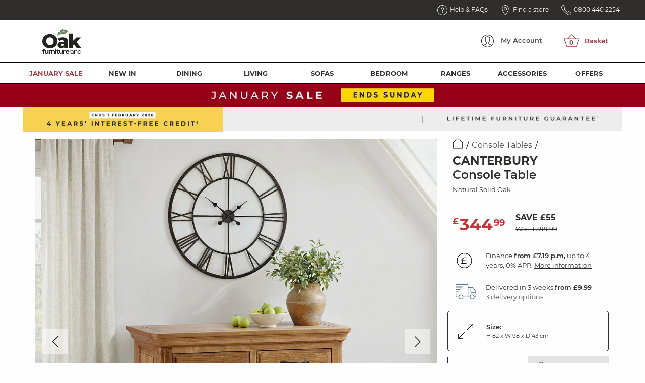

--- FILE ---
content_type: text/html; charset=UTF-8
request_url: https://www.oakfurnitureland.co.uk/furniture/canterbury-natural-solid-oak-console-table/1004958.html
body_size: 44708
content:
<!DOCTYPE html>
<html lang="en-gb" class="no-js">
<head>
<!--[if IE 9 | lt IE 9 ]>
        <script>
            alert('In order to ensure a complete user experience please update your browser to a newer version or use Google Chrome, Firefox or Safari to view our website.');
        </script>
        <![endif]-->
<title>Canterbury Console Table | Natural Solid Oak | Oak Furniture Land</title>
<meta charset="utf-8">
<meta http-equiv="x-ua-compatible" content="ie=edge">
<meta name="viewport" content="width=device-width, initial-scale=1.0">
<meta property="fb:admins" content="691746744">
<meta property="fb:page_id" content="275651191400">
<link rel="apple-touch-icon" href="https://d2kz53n3bzvihv.cloudfront.net/media/favicons/xOFL-Leaf-Stem-Green-25x20px-trans.png.pagespeed.ic.SRd_WOSqPs.webp">
<link rel="icon" type="image/x-icon" sizes="16x16 32x32 48x48 64x64" href="https://d2kz53n3bzvihv.cloudfront.net/media/favicons/OFL-Leaf-favicon.ico">
<meta name="description" content="Striking hallway table with storage drawers made from natural solid oak. Classical styling for your hallway. Shop Canterbury today.">
<meta name="title" content="Canterbury Console Table | Natural Solid Oak | Oak Furniture Land">
<meta name="keywords" content="">
<meta name="robots" content="INDEX, FOLLOW">
<meta name="twitter:card" content="summary_large_image">
<meta name="twitter:site" content="@ofloakfurniture">
<meta name="twitter:creator:id" content="@ofloakfurniture"><meta name="twitter:title" content="Canterbury Console Table | Natural Solid Oak | Oak Furniture Land">
<meta name="twitter:image:src" content="http://www.oakfurnitureland.co.uk/media/gbu0/prodxl/canterbury-natural-solid-oak-console-table-691f45c82ba77.jpg">
<meta name="twitter:description" content="Striking hallway table with storage drawers made from natural solid oak. Classical styling for your hallway. Shop Canterbury today.">
<meta property="og:title" content="Canterbury Console Table | Natural Solid Oak | Oak Furniture Land">
<meta property="og:description" content="Striking hallway table with storage drawers made from natural solid oak. Classical styling for your hallway. Shop Canterbury today.">
<meta property="og:image" content="http://www.oakfurnitureland.co.uk/media/gbu0/prodxl/canterbury-natural-solid-oak-console-table-691f45c82ba77.jpg">
<meta property="og:type" content="website">
<meta property="og:url" content="https://www.oakfurnitureland.co.uk/furniture/canterbury-natural-solid-oak-console-table/1004958.html">
<meta property="og:site_name" content="Oak Furnitureland">
<link rel="stylesheet" media="all" href="https://d2kz53n3bzvihv.cloudfront.net/skins/OFLResponsive/node_modules,_flexslider,_flexslider.css+css,_all.css,qv==728c1294081b4f7bf08241fb07e96f19.pagespeed.cc.6kZOWw8t-G.css"/>
<link rel="stylesheet" media="all" href="https://cdn.jsdelivr.net/npm/@algolia/autocomplete-theme-classic"/>
<link rel="stylesheet" media="all" href="https://d2kz53n3bzvihv.cloudfront.net/skins/OFLResponsive/css/pages,_product,_display,_defaultV3,_defaultV3.css,qv==728c1294081b4f7bf08241fb07e96f19+pages,_product,_display,_addToBasketOffCanvas.css,qv==728c1294081b4f7bf08241fb07e96f19+cookiesPolicy.css,qv==728c1294081b4f7bf08241fb07e96f19+webchat.css,qv==728c1294081b4f7bf08241fb07e96f19.pagespeed.cc.dRwbzGL_kM.css"/>
<link rel="canonical" href="https://www.oakfurnitureland.co.uk/furniture/canterbury-natural-solid-oak-console-table/1004958.html"/>
<script>
var dataLayer = window.dataLayer = window.dataLayer || [];
dataLayer.push({
    "environment": "live",
    "visitorLoginState": "loggedout",
    "pageCategory": "product",
    "pageSubCategory": "1004958",
    "pageTitle": "Canterbury Console Table | Natural Solid Oak | Oak Furniture Land",
    "prodCategory": "console-tables",
    "prodCategoryURL": "https:\/\/www.oakfurnitureland.co.uk\/category\/console-tables",
    "prodCategoryImage": "\/media\/gbu0\/categoryxxl\/image\/Header-Desktop-1000x500px-ConsoleTables.jpg",
    "prodNum": "BOS007",
    "prodRangeURL": "https:\/\/www.oakfurnitureland.co.uk\/range\/canterbury-solid-oak",
    "prodRangeImage": "\/media\/gbu0\/categoryxxl\/image\/canterbury-header-desktop-1000x500px-v2.jpg",
    "prodExpressAvailable": 0,
    "prodTierPrices": {
        "firstTier": 344.99,
        "secondTier": 399.99
    },
    "prodImages": [
        {
            "image": "https:\/\/d2kz53n3bzvihv.cloudfront.net\/resized\/988_988_1_245_245_245\/media\/gbu0\/prodxxl\/canterbury-natural-solid-oak-console-table-691f45c82ba77.jpg.webp",
            "thumb": "https:\/\/d2kz53n3bzvihv.cloudfront.net\/resized\/128_128_1_245_245_245\/media\/gbu0\/prodxxl\/canterbury-natural-solid-oak-console-table-691f45c82ba77.jpg.webp",
            "zoom": "https:\/\/d2kz53n3bzvihv.cloudfront.net\/resized\/1500_1500_1_245_245_245\/media\/gbu0\/prodxxl\/canterbury-natural-solid-oak-console-table-691f45c82ba77.jpg.webp",
            "isCutout": "0",
            "altTag": "Canterbury Natural Solid Oak Console Table"
        },
        {
            "image": "https:\/\/d2kz53n3bzvihv.cloudfront.net\/resized\/988_988_1_245_245_245\/media\/gbu0\/prodxxl\/canterbury-natural-solid-oak-console-table-598ae2a9d12da.jpg.webp",
            "thumb": "https:\/\/d2kz53n3bzvihv.cloudfront.net\/resized\/128_128_1_245_245_245\/media\/gbu0\/prodxxl\/canterbury-natural-solid-oak-console-table-598ae2a9d12da.jpg.webp",
            "zoom": "https:\/\/d2kz53n3bzvihv.cloudfront.net\/resized\/1500_1500_1_245_245_245\/media\/gbu0\/prodxxl\/canterbury-natural-solid-oak-console-table-598ae2a9d12da.jpg.webp",
            "isCutout": "0",
            "altTag": "Canterbury Natural Solid Oak Console Table"
        },
        {
            "image": "https:\/\/d2kz53n3bzvihv.cloudfront.net\/resized\/988_988_1_245_245_245\/media\/gbu0\/prodxxl\/canterbury-natural-solid-oak-console-table-598ae2b1c48ca.jpg.webp",
            "thumb": "https:\/\/d2kz53n3bzvihv.cloudfront.net\/resized\/128_128_1_245_245_245\/media\/gbu0\/prodxxl\/canterbury-natural-solid-oak-console-table-598ae2b1c48ca.jpg.webp",
            "zoom": "https:\/\/d2kz53n3bzvihv.cloudfront.net\/resized\/1500_1500_1_245_245_245\/media\/gbu0\/prodxxl\/canterbury-natural-solid-oak-console-table-598ae2b1c48ca.jpg.webp",
            "isCutout": "0",
            "altTag": "Canterbury Natural Solid Oak Console Table"
        },
        {
            "image": "https:\/\/d2kz53n3bzvihv.cloudfront.net\/resized\/988_988_1_245_245_245\/media\/gbu0\/prodxxl\/canterbury-natural-solid-oak-console-table-598ae301a4cf6.jpg.webp",
            "thumb": "https:\/\/d2kz53n3bzvihv.cloudfront.net\/resized\/128_128_1_245_245_245\/media\/gbu0\/prodxxl\/canterbury-natural-solid-oak-console-table-598ae301a4cf6.jpg.webp",
            "zoom": "https:\/\/d2kz53n3bzvihv.cloudfront.net\/resized\/1500_1500_1_245_245_245\/media\/gbu0\/prodxxl\/canterbury-natural-solid-oak-console-table-598ae301a4cf6.jpg.webp",
            "isCutout": "0",
            "altTag": "Canterbury Natural Solid Oak Console Table"
        },
        {
            "image": "https:\/\/d2kz53n3bzvihv.cloudfront.net\/resized\/988_988_1_245_245_245\/media\/gbu0\/prodxxl\/canterbury-natural-solid-oak-console-table-598ae304a3fe5.jpg.webp",
            "thumb": "https:\/\/d2kz53n3bzvihv.cloudfront.net\/resized\/128_128_1_245_245_245\/media\/gbu0\/prodxxl\/canterbury-natural-solid-oak-console-table-598ae304a3fe5.jpg.webp",
            "zoom": "https:\/\/d2kz53n3bzvihv.cloudfront.net\/resized\/1500_1500_1_245_245_245\/media\/gbu0\/prodxxl\/canterbury-natural-solid-oak-console-table-598ae304a3fe5.jpg.webp",
            "isCutout": "0",
            "altTag": "Canterbury Natural Solid Oak Console Table"
        },
        {
            "image": "https:\/\/d2kz53n3bzvihv.cloudfront.net\/resized\/988_988_1_245_245_245\/media\/gbu0\/prodxxl\/canterbury-natural-solid-oak-console-table-598ae2c0e2ea3.jpg.webp",
            "thumb": "https:\/\/d2kz53n3bzvihv.cloudfront.net\/resized\/128_128_1_245_245_245\/media\/gbu0\/prodxxl\/canterbury-natural-solid-oak-console-table-598ae2c0e2ea3.jpg.webp",
            "zoom": "https:\/\/d2kz53n3bzvihv.cloudfront.net\/resized\/1500_1500_1_245_245_245\/media\/gbu0\/prodxxl\/canterbury-natural-solid-oak-console-table-598ae2c0e2ea3.jpg.webp",
            "isCutout": "0",
            "altTag": "Canterbury Natural Solid Oak Console Table"
        }
    ],
    "prodLeadTimeDays": "21 Day Delivery",
    "pv": 344.99,
    "ecommerce": {
        "detail": {
            "products": [
                {
                    "id": "BOS007",
                    "name": "Canterbury Natural Solid Oak Console Table",
                    "price": 344.99,
                    "category": "console-tables",
                    "position": 0
                }
            ]
        }
    },
    "prodCostPerMonth": 7.19
});
</script>
<script type="text/javascript">
    // Duration in milliseconds to wait while the Kameleoon application file is loaded
    var kameleoonLoadingTimeout = 1000;

    window.kameleoonQueue = window.kameleoonQueue || [];
    window.kameleoonStartLoadTime = new Date().getTime();
    if (! document.getElementById("kameleoonLoadingStyleSheet") && ! window.kameleoonDisplayPageTimeOut) {
        var kameleoonS = document.getElementsByTagName("script")[0];
        var kameleoonCc = "* { visibility: hidden !important; background-image: none !important; }";
        var kameleoonStn = document.createElement("style");
        kameleoonStn.type = "text/css";
        kameleoonStn.id = "kameleoonLoadingStyleSheet";
        if (kameleoonStn.styleSheet) {
            kameleoonStn.styleSheet.cssText = kameleoonCc;
        } else {
            kameleoonStn.appendChild(document.createTextNode(kameleoonCc));
        }
        kameleoonS.parentNode.insertBefore(kameleoonStn, kameleoonS);
        window.kameleoonDisplayPage = function(fromEngine) {
            if (!fromEngine) {
                window.kameleoonTimeout = true;
            }
            if (kameleoonStn.parentNode) {
                kameleoonStn.parentNode.removeChild(kameleoonStn);
            }
        };
        window.kameleoonDisplayPageTimeOut = window.setTimeout(window.kameleoonDisplayPage, kameleoonLoadingTimeout);
    }

        window.kameleoonQueue.push({level: "IMMEDIATE", command: () => Kameleoon.API.Visitor.setVisitorCode("421e33e4d7d3572e2c0b7c34c02fc0cb")});
    
        if (typeof window !== 'undefined' && !window.OptanonWrapper) {
        window.OptanonWrapper = () => {
            OneTrust.OnConsentChanged(function(event) {
                if (event.detail.includes('C0003')) {
                    window.kameleoonQueue.push({level: "IMMEDIATE", command: () => Kameleoon.API.Core.enableLegalConsent()});
                    const xhttp = new XMLHttpRequest();
                    xhttp.open("GET", "/index.php?app=gbu0&ns=enable_kameleoon_legal_consent", true);
                    xhttp.send();
                }
            });
        };
    }
    </script>
<script type="text/javascript" src="//1calccn59h.kameleoon.io/engine.js" async="true" fetchpriority="high"></script>
<script>(function(w,d,s,l,i){w[l]=w[l]||[];w[l].push({'gtm.start':
            new Date().getTime(),event:'gtm.js'});var f=d.getElementsByTagName(s)[0],
        j=d.createElement(s),dl=l!='dataLayer'?'&l='+l:'';j.async=true;j.src=
        '//www.googletagmanager.com/gtm.js?id='+i+dl;f.parentNode.insertBefore(j,f);
    })(window,document,'script','dataLayer','GTM-LBKBS');</script>
</head>
<body>
<noscript><iframe src="//www.googletagmanager.com/ns.html?id=GTM-LBKBS" height="0" width="0" style="display:none;visibility:hidden"></iframe></noscript>
<div class="scrollable">
<div data-transition="push" data-off-canvas data-content-scroll="true" class="off-canvas position-right off-canvas-pdp product-display-default order-swatches-menu" id="offCanvasOrderSwatches">
<div class="title-block">
<div class="info-icon">
<img src="https://d2kz53n3bzvihv.cloudfront.net/media/ofl-icons/pdp-icons/Swatches.svg" alt="Order Fabric Samples">
</div>
<h4>
Order Fabric Samples
<span>Choose up to 5 free fabric swatches</span>
</h4>
<button aria-label="Close menu" type="button" data-close class="close-button">
<img src="https://d2kz53n3bzvihv.cloudfront.net/media/ofl-icons/pdp-icons/Close.svg" alt="Close">
</button>
</div> <div class="product-selector">
<p class="card-white">0 Colours Available</p>
<div class="menu-content">
<div class="card swatch-wrap">
<p> Fabric</p>
<div class="fabric-swatches">
</div> </div>
<div class="card selected-swatches">
<p class="text-left">
Your Swatches <span id="selected-swatches-amount">0</span>/5 </p>
<div class="selected-swatches-scroll swiper">
<div class="selected-swatches-grid swiper-wrapper">
<div class="selected-swatch swiper-slide"></div>
<div class="selected-swatch swiper-slide"></div>
<div class="selected-swatch swiper-slide"></div>
<div class="selected-swatch swiper-slide"></div>
<div class="selected-swatch swiper-slide"></div>
</div>
</div>
<a id="swatch-order-button" class="button primary-colour4 expanded mt-20" href="/index.php?app=gbu0&ns=order_swatch_form">Order swatches</a>
</div>
</div>
</div>
</div>
</div>
<div data-transition="push" data-off-canvas data-content-scroll="false" class="off-canvas off-canvas-pdp position-right finance-info" id="offCanvasFinance">
<div class="title-block">
<div class="info-icon">
<img src="https://d2kz53n3bzvihv.cloudfront.net/media/ofl-icons/pdp-icons/FinancePound.svg" alt="Finance Options">
</div>
<h4>
Finance Options
</h4>
<button aria-label="Close menu" type="button" data-close class="close-button">
<img src="https://d2kz53n3bzvihv.cloudfront.net/media/ofl-icons/pdp-icons/Close.svg" alt="Close">
</button>
</div>
<div class="grid-x grid-padding-x grid-margin-x">
<div class="cell shrink product-image">
<img src="https://d2kz53n3bzvihv.cloudfront.net/resized/128_128_1_245_245_245/media/gbu0/prodxxl/canterbury-natural-solid-oak-console-table-691f45c82ba77.jpg.webp" alt="Canterbury Natural Solid Oak Console Table"/>
</div>
<div class="cell auto product-details">
<p>
<span>Canterbury</span><br/>
Natural Solid Oak<br/>
<strong>Console Table</strong>
</p>
<p class="price">
<strong>£344.99</strong>
</p>
</div>
</div>
<div class="offer finance-promo">
<p class="title">Flexible Finance Options</p>
<p>Are available on this item</p>
</div>
<ul class="accordion" id="financeAccordion" data-accordion data-allow-all-closed="true">
<li class="accordion-item" data-accordion-item data-section="PAYIN3" data-order="1">
<a href="#" class="accordion-title pay">Pay in 3</a>
<div class="accordion-content" data-tab-content>
<ul>
<li><b>£115.00</b> per month</li>
<li>No upfront deposit needed</li>
<li>Available with <b>Klarna</b> &amp; <b>PayPal</b></li>
<li>Fixed monthly payments</li>
</ul>
</div>
</li>
<li class="accordion-item" data-accordion-item data-section="BNPL" data-order="2">
<a href="#" class="accordion-title later">Buy now, Pay later</a>
<div class="accordion-content" data-tab-content>
<ul>
<li>Available with <b>Klarna</b></li>
<li>Pay up to 30 days later</li>
<li>No fees when you pay on time</li>
</ul>
</div>
</li>
<li class="accordion-item offer finance-promo" data-section="Promo" data-order="3">
<p class="title">More ways to pay*</p>
<p>When you spend &pound;499+</p>
</li>
<li class="accordion-item" data-accordion-item data-section="IBC12" data-order="0">
<a href="#" class="accordion-title interest">12 months' - from &pound;250 <br/>Interest-bearing credit</a>
<div class="accordion-content" data-tab-content>
<ul>
<li><b>Minimum spend &pound;250</b></li>
<li>9.9% APR Representative &dagger;</li>
<li>No deposit required</li>
</ul>
</div>
</li>
<li class="accordion-item" data-accordion-item data-section="IFC" data-order="4">
<a href="#" class="accordion-title tick">Interest-free credit - from &pound;499</a>
<div class="accordion-content" data-tab-content>
<ul>
<li><b>Minimum spend &pound;499</b></li>
<li>From 6 to 48 months</li>
<li>No deposit required</li>
<li>0% APR Representative</li>
</ul>
</div>
</li>
<li class="accordion-item" data-accordion-item data-section="IBC60" data-order="5">
<a href="#" class="accordion-title percent">Up to 60 months' - from &pound;499 <br/>Interest-bearing credit</a>
<div class="accordion-content" data-tab-content>
<ul>
<li><b>Minimum spend &pound;499</b></li>
<li>9.9% APR Representative &dagger;</li>
<li>No deposit required</li>
<li>Available over 36, 48, and 60 months</li>
</ul>
</div>
</li>
</ul>
<hr class="divider">
<form class="add-to-basket" method="post" action="/index.php">
<input type="hidden" name="gbu0--prodaddtocart--ref" value="1004958" class="product-id">
<input type="hidden" value="SINGLE" name="gbu0--prodaddtocart--addtype">
<input type="hidden" value="gbu0" name="app">
<input type="hidden" value="addcart" name="ns">
<input type="hidden" name="ecom_return_ns" value="prodshow">
<input type="hidden" name="ecom_return_ref" value="1004958">
<input type="hidden" name="gbu0--offcanvas" value="1">
<input type="hidden" name="queryID" value="">
<input type="hidden" name="finance-off-canvas" value="true">
<input type="submit" value="Add to basket" name="SUBMIT" class="button">
</form>
<div class="finance-help">
<p><b>What's right for you?</b></p>
<p>We're here to help. Call us on<br/> <b>0800 440 2254</b><br/> and we'll walk you through your options, step by step.</p>
<p>T&amp;Cs apply. See full finance details <a href="/page/interest-free-credit.html">here</a></p>
</div></div>
<div class="off-canvas off-canvas-pdp position-right product-display-default add-to-basket-menu" id="offCanvasAddToBasket" data-transition="push" data-off-canvas data-content-scroll="true">
<button class="close-button" aria-label="Close menu" type="button" data-close>
<img src="https://d2kz53n3bzvihv.cloudfront.net/media/ofl-icons/close.svg" alt="Close">
<span>Close</span>
</button>
<div class="card-white">
<h3>Your Basket</h3>
</div>
<hr class="header-rule">
<img src="https://d2kz53n3bzvihv.cloudfront.net/media/gbu0/1-reponsive-assets/promos/ifc/x25BASKET_BANNER_v3_345x100px-dec25.jpg.pagespeed.ic.OFrSRDGesN.webp" alt="Interest Free Credit" class="ifc-promo">
<div class="add-to-basket-container ifc-adjust-height" id="addToBasketContainer">
<div class="loading" id="loading">
<i class="fas fa-spinner fa-pulse fa-2x"></i>
</div>
</div>
</div>
<div data-transition="push" data-off-canvas data-content-scroll="false" class="off-canvas off-canvas-pdp position-right product-viewer-menu offCanvasBox" id="offCanvasRanges">
<div class="title-block">
<h4>
Discover the <span>Canterbury</span> Range </h4>
<button aria-label="Close menu" type="button" data-close class="close-button">
<img src="https://d2kz53n3bzvihv.cloudfront.net/media/ofl-icons/pdp-icons/Close.svg" alt="Close">
</button>
</div>
<div class="product-selector">
<div class="card-white">
53 Canterbury products
</div>
<a href="https://www.oakfurnitureland.co.uk/furniture/canterbury-natural-solid-oak-bedside-table/1004954.html" class="grid-x grid-padding-x grid-padding-y product-block">
<div class="cell shrink product-selector-image">
<img src="https://d2kz53n3bzvihv.cloudfront.net/resized/390_390_1_255_255_255/media/gbu0/prodxl/canterbury-natural-solid-oak-bedside-table-5b1164d7b3103.jpg.webp" width="145" height="145" alt="Canterbury Natural Solid Oak Bedside Table">
</div>
<div class="cell auto">
<dl class="product-summary">
<dt>Canterbury</dt>
<dd>2 Drawer Bedside Table</dd>
<dd class="pricing">
£194.99
<span class="saving">Save &pound;35</span>
</dd>
<dd class="dimensions">
<table class="dimensions-table">
<tbody>
<tr>
<td>Height</td>
<td>62 cm</td>
</tr>
<tr>
<td>Width</td>
<td>50 cm</td>
</tr>
<tr>
<td>Depth</td>
<td>41 cm</td>
</tr>
</tbody>
</table>
</dd>
</dl>
</div>
</a>
<a href="https://www.oakfurnitureland.co.uk/furniture/canterbury-natural-solid-oak-lamp-table/1004955.html" class="grid-x grid-padding-x grid-padding-y product-block">
<div class="cell shrink product-selector-image">
<img src="https://d2kz53n3bzvihv.cloudfront.net/resized/390_390_1_255_255_255/media/gbu0/prodxl/canterbury-natural-solid-oak-lamp-table-5b1168af253e8.jpg.webp" width="145" height="145" alt="Canterbury Natural Solid Oak Lamp Table">
</div>
<div class="cell auto">
<dl class="product-summary">
<dt>Canterbury</dt>
<dd>Side Table</dd>
<dd class="pricing">
£154.99
<span class="saving">Save &pound;35</span>
</dd>
<dd class="dimensions">
<table class="dimensions-table">
<tbody>
<tr>
<td>Height</td>
<td>52 cm</td>
</tr>
<tr>
<td>Width</td>
<td>50 cm</td>
</tr>
<tr>
<td>Depth</td>
<td>50 cm</td>
</tr>
</tbody>
</table>
</dd>
</dl>
</div>
</a>
<a href="https://www.oakfurnitureland.co.uk/furniture/canterbury-natural-solid-oak-side-table/1004956.html" class="grid-x grid-padding-x grid-padding-y product-block">
<div class="cell shrink product-selector-image">
<img src="https://d2kz53n3bzvihv.cloudfront.net/resized/390_390_1_255_255_255/media/gbu0/prodxl/canterbury-natural-solid-oak-side-table-5b11691742942.jpg.webp" width="145" height="145" alt="Canterbury Natural Solid Oak Side Table">
</div>
<div class="cell auto">
<dl class="product-summary">
<dt>Canterbury</dt>
<dd>Side Table</dd>
<dd class="pricing">
£174.99
<span class="saving">Save &pound;25</span>
</dd>
<dd class="dimensions">
<table class="dimensions-table">
<tbody>
<tr>
<td>Height</td>
<td>62 cm</td>
</tr>
<tr>
<td>Width</td>
<td>50 cm</td>
</tr>
<tr>
<td>Depth</td>
<td>41 cm</td>
</tr>
</tbody>
</table>
</dd>
</dl>
</div>
</a>
<a href="https://www.oakfurnitureland.co.uk/furniture/canterbury-natural-solid-oak-nest-of-tables/1004957.html" class="grid-x grid-padding-x grid-padding-y product-block">
<div class="cell shrink product-selector-image">
<img src="https://d2kz53n3bzvihv.cloudfront.net/resized/390_390_1_255_255_255/media/gbu0/prodxl/canterbury-natural-solid-oak-nest-of-tables-5b1165d0396f9.jpg.webp" width="145" height="145" alt="Canterbury Natural Solid Oak Nest of Tables">
</div>
<div class="cell auto">
<dl class="product-summary">
<dt>Canterbury</dt>
<dd>Nest of Tables</dd>
<dd class="pricing">
£174.99
<span class="saving">Save &pound;45</span>
</dd>
<dd class="dimensions">
<table class="dimensions-table">
<tbody>
<tr>
<td>Height</td>
<td>50 cm</td>
</tr>
<tr>
<td>Width</td>
<td>65 cm</td>
</tr>
<tr>
<td>Depth</td>
<td>45 cm</td>
</tr>
</tbody>
</table>
</dd>
</dl>
</div>
</a>
<a href="https://www.oakfurnitureland.co.uk/furniture/canterbury-natural-solid-oak-tallboy/1004959.html" class="grid-x grid-padding-x grid-padding-y product-block">
<div class="cell shrink product-selector-image">
<img src="https://d2kz53n3bzvihv.cloudfront.net/resized/390_390_1_255_255_255/media/gbu0/prodxl/canterbury-natural-solid-oak-tallboy-5b11684b371c2.jpg.webp" width="145" height="145" alt="Canterbury Natural Solid Oak Tallboy">
</div>
<div class="cell auto">
<dl class="product-summary">
<dt>Canterbury</dt>
<dd>5 Drawer Tallboy</dd>
<dd class="pricing">
£424.99
<span class="saving">Save &pound;75</span>
</dd>
<dd class="dimensions">
<table class="dimensions-table">
<tbody>
<tr>
<td>Height</td>
<td>103 cm</td>
</tr>
<tr>
<td>Width</td>
<td>57 cm</td>
</tr>
<tr>
<td>Depth</td>
<td>43 cm</td>
</tr>
</tbody>
</table>
</dd>
</dl>
</div>
</a>
<a href="https://www.oakfurnitureland.co.uk/furniture/canterbury-natural-solid-oak-3-2-chest-of-drawers/1004960.html" class="grid-x grid-padding-x grid-padding-y product-block">
<div class="cell shrink product-selector-image">
<img src="https://d2kz53n3bzvihv.cloudfront.net/resized/390_390_1_255_255_255/media/gbu0/prodxl/canterbury-natural-solid-oak-3%2B2-chest-of-drawers-5b1162ae44804.jpg.webp" width="145" height="145" alt="Canterbury Natural Solid Oak 3+2 Chest of Drawers">
</div>
<div class="cell auto">
<dl class="product-summary">
<dt>Canterbury</dt>
<dd>5 Drawer Chest</dd>
<dd class="pricing">
£494.99
<span class="saving">Save &pound;105</span>
</dd>
<dd class="dimensions">
<table class="dimensions-table">
<tbody>
<tr>
<td>Height</td>
<td>100 cm</td>
</tr>
<tr>
<td>Width</td>
<td>98 cm</td>
</tr>
<tr>
<td>Depth</td>
<td>43 cm</td>
</tr>
</tbody>
</table>
</dd>
</dl>
</div>
</a>
<a href="https://www.oakfurnitureland.co.uk/furniture/canterbury-natural-solid-oak-3-4-chest-of-drawers/1004961.html" class="grid-x grid-padding-x grid-padding-y product-block">
<div class="cell shrink product-selector-image">
<img src="https://d2kz53n3bzvihv.cloudfront.net/resized/390_390_1_255_255_255/media/gbu0/prodxl/canterbury-natural-solid-oak-3%2B4-chest-of-drawers-5b1165fc58883.jpg.webp" width="145" height="145" alt="Canterbury Natural Solid Oak 3+4 Chest of Drawers">
</div>
<div class="cell auto">
<dl class="product-summary">
<dt>Canterbury</dt>
<dd>7 Drawer Chest</dd>
<dd class="pricing">
£564.99
<span class="saving">Save &pound;105</span>
</dd>
<dd class="dimensions">
<table class="dimensions-table">
<tbody>
<tr>
<td>Height</td>
<td>79 cm</td>
</tr>
<tr>
<td>Width</td>
<td>139 cm</td>
</tr>
<tr>
<td>Depth</td>
<td>43 cm</td>
</tr>
</tbody>
</table>
</dd>
</dl>
</div>
</a>
<a href="https://www.oakfurnitureland.co.uk/furniture/canterbury-natural-solid-oak-4ft-6-double-bed/1004962.html" class="grid-x grid-padding-x grid-padding-y product-block">
<div class="cell shrink product-selector-image">
<img src="https://d2kz53n3bzvihv.cloudfront.net/resized/390_390_1_255_255_255/media/gbu0/prodxl/canterbury-natural-solid-oak-4ft-6-double-bed-5b1166ff7ff9d.jpg.webp" width="145" height="145" alt="Canterbury Natural Solid Oak 4ft 6&quot; Double Bed">
</div>
<div class="cell auto">
<dl class="product-summary">
<dt>Canterbury</dt>
<dd>Double Bed</dd>
<dd class="pricing">
£574.99
<span class="saving">Save &pound;55</span>
</dd>
<dd class="dimensions">
<table class="dimensions-table">
<tbody>
<tr>
<td>Height</td>
<td>105 cm</td>
</tr>
<tr>
<td>Width</td>
<td>149 cm</td>
</tr>
<tr>
<td>Depth</td>
<td>219 cm</td>
</tr>
</tbody>
</table>
</dd>
</dl>
</div>
</a>
<a href="https://www.oakfurnitureland.co.uk/furniture/canterbury-natural-solid-oak-5ft-king-size-bed/1004965.html" class="grid-x grid-padding-x grid-padding-y product-block">
<div class="cell shrink product-selector-image">
<img src="https://d2kz53n3bzvihv.cloudfront.net/resized/390_390_1_255_255_255/media/gbu0/prodxl/canterbury-natural-solid-oak-5ft-king-size-bed-5b1165a8e4300.jpg.webp" width="145" height="145" alt="Canterbury Natural Solid Oak 5ft King-Size Bed">
</div>
<div class="cell auto">
<dl class="product-summary">
<dt>Canterbury</dt>
<dd>King-Size Bed</dd>
<dd class="pricing">
£594.99
<span class="saving">Save &pound;55</span>
</dd>
<dd class="dimensions">
<table class="dimensions-table">
<tbody>
<tr>
<td>Height</td>
<td>105 cm</td>
</tr>
<tr>
<td>Width</td>
<td>165 cm</td>
</tr>
<tr>
<td>Depth</td>
<td>219 cm</td>
</tr>
</tbody>
</table>
</dd>
</dl>
</div>
</a>
<a href="https://www.oakfurnitureland.co.uk/furniture/canterbury-natural-solid-oak-corner-tv-cabinet/1004968.html" class="grid-x grid-padding-x grid-padding-y product-block">
<div class="cell shrink product-selector-image">
<img src="https://d2kz53n3bzvihv.cloudfront.net/resized/390_390_1_255_255_255/media/gbu0/prodxl/canterbury-natural-solid-oak-corner-tv-cabinet-5b11637b4adcb.jpg.webp" width="145" height="145" alt="Canterbury Natural Solid Oak Corner TV Cabinet">
</div>
<div class="cell auto">
<dl class="product-summary">
<dt>Canterbury</dt>
<dd>Corner TV Unit</dd>
<dd class="pricing">
£344.99
<span class="saving">Save &pound;85</span>
</dd>
<dd class="dimensions">
<table class="dimensions-table">
<tbody>
<tr>
<td>Height</td>
<td>62 cm</td>
</tr>
<tr>
<td>Width</td>
<td>102 cm</td>
</tr>
<tr>
<td>Depth</td>
<td>50 cm</td>
</tr>
</tbody>
</table>
</dd>
</dl>
</div>
</a>
<a href="https://www.oakfurnitureland.co.uk/furniture/canterbury-natural-solid-oak-storage-cabinet/1004969.html" class="grid-x grid-padding-x grid-padding-y product-block">
<div class="cell shrink product-selector-image">
<img src="https://d2kz53n3bzvihv.cloudfront.net/resized/390_390_1_255_255_255/media/gbu0/prodxl/canterbury-natural-solid-oak-storage-cabinet-5b11682a3e4f7.jpg.webp" width="145" height="145" alt="Canterbury Natural Solid Oak Storage Cabinet">
</div>
<div class="cell auto">
<dl class="product-summary">
<dt>Canterbury</dt>
<dd>Storage Cabinet</dd>
<dd class="pricing">
£444.99
<span class="saving">Save &pound;55</span>
</dd>
<dd class="dimensions">
<table class="dimensions-table">
<tbody>
<tr>
<td>Height</td>
<td>89 cm</td>
</tr>
<tr>
<td>Width</td>
<td>89 cm</td>
</tr>
<tr>
<td>Depth</td>
<td>43 cm</td>
</tr>
</tbody>
</table>
</dd>
</dl>
</div>
</a>
<a href="https://www.oakfurnitureland.co.uk/furniture/canterbury-natural-solid-oak-small-sideboard/1004970.html" class="grid-x grid-padding-x grid-padding-y product-block">
<div class="cell shrink product-selector-image">
<img src="https://d2kz53n3bzvihv.cloudfront.net/resized/390_390_1_255_255_255/media/gbu0/prodxl/canterbury-natural-solid-oak-small-sideboard-5b116652baf3c.jpg.webp" width="145" height="145" alt="Canterbury Natural Solid Oak Small Sideboard">
</div>
<div class="cell auto">
<dl class="product-summary">
<dt>Canterbury</dt>
<dd>Small Sideboard</dd>
<dd class="pricing">
£464.99
<span class="saving">Save &pound;85</span>
</dd>
<dd class="dimensions">
<table class="dimensions-table">
<tbody>
<tr>
<td>Height</td>
<td>85 cm</td>
</tr>
<tr>
<td>Width</td>
<td>89 cm</td>
</tr>
<tr>
<td>Depth</td>
<td>43 cm</td>
</tr>
</tbody>
</table>
</dd>
</dl>
</div>
</a>
<a href="https://www.oakfurnitureland.co.uk/furniture/canterbury-natural-solid-oak-small-dresser/1004971.html" class="grid-x grid-padding-x grid-padding-y product-block">
<div class="cell shrink product-selector-image">
<img src="https://d2kz53n3bzvihv.cloudfront.net/resized/390_390_1_255_255_255/media/gbu0/prodxl/canterbury-natural-solid-oak-small-dresser-5b1168f45d8f0.jpg.webp" width="145" height="145" alt="Canterbury Natural Solid Oak Small Dresser">
</div>
<div class="cell auto">
<dl class="product-summary">
<dt>Canterbury</dt>
<dd>Small Dresser</dd>
<dd class="pricing">
£994.99
<span class="saving">Save &pound;155</span>
</dd>
<dd class="dimensions">
<table class="dimensions-table">
<tbody>
<tr>
<td>Height</td>
<td>192 cm</td>
</tr>
<tr>
<td>Width</td>
<td>89 cm</td>
</tr>
<tr>
<td>Depth</td>
<td>43 cm</td>
</tr>
</tbody>
</table>
</dd>
</dl>
</div>
</a>
<a href="https://www.oakfurnitureland.co.uk/furniture/canterbury-natural-solid-oak-large-sideboard/1004973.html" class="grid-x grid-padding-x grid-padding-y product-block">
<div class="cell shrink product-selector-image">
<img src="https://d2kz53n3bzvihv.cloudfront.net/resized/390_390_1_255_255_255/media/gbu0/prodxl/canterbury-natural-solid-oak-large-sideboard-5b11624e5a7e3.jpg.webp" width="145" height="145" alt="Canterbury Natural Solid Oak Large Sideboard">
</div>
<div class="cell auto">
<dl class="product-summary">
<dt>Canterbury</dt>
<dd>Large Sideboard</dd>
<dd class="pricing">
£494.99
<span class="saving">Save &pound;105</span>
</dd>
<dd class="dimensions">
<table class="dimensions-table">
<tbody>
<tr>
<td>Height</td>
<td>85 cm</td>
</tr>
<tr>
<td>Width</td>
<td>139 cm</td>
</tr>
<tr>
<td>Depth</td>
<td>43 cm</td>
</tr>
</tbody>
</table>
</dd>
</dl>
</div>
</a>
<a href="https://www.oakfurnitureland.co.uk/furniture/canterbury-natural-solid-oak-large-dresser/1004974.html" class="grid-x grid-padding-x grid-padding-y product-block">
<div class="cell shrink product-selector-image">
<img src="https://d2kz53n3bzvihv.cloudfront.net/resized/390_390_1_255_255_255/media/gbu0/prodxl/canterbury-natural-solid-oak-large-dresser-5b1166aebc0d6.jpg.webp" width="145" height="145" alt="Canterbury Natural Solid Oak Large Dresser">
</div>
<div class="cell auto">
<dl class="product-summary">
<dt>Canterbury</dt>
<dd>Large Dresser</dd>
<dd class="pricing">
£1,394.99
<span class="saving">Save &pound;255</span>
</dd>
<dd class="dimensions">
<table class="dimensions-table">
<tbody>
<tr>
<td>Height</td>
<td>192 cm</td>
</tr>
<tr>
<td>Width</td>
<td>139 cm</td>
</tr>
<tr>
<td>Depth</td>
<td>43 cm</td>
</tr>
</tbody>
</table>
</dd>
</dl>
</div>
</a>
<a href="https://www.oakfurnitureland.co.uk/furniture/canterbury-natural-solid-oak-glazed-display-cabinet/1004976.html" class="grid-x grid-padding-x grid-padding-y product-block">
<div class="cell shrink product-selector-image">
<img src="https://d2kz53n3bzvihv.cloudfront.net/resized/390_390_1_255_255_255/media/gbu0/prodxl/canterbury-natural-solid-oak-glazed-display-cabinet-5b1165385ba39.jpg.webp" width="145" height="145" alt="Canterbury Natural Solid Oak Glazed Display Cabinet">
</div>
<div class="cell auto">
<dl class="product-summary">
<dt>Canterbury</dt>
<dd>Display Cabinet</dd>
<dd class="pricing">
£594.99
<span class="saving">Save &pound;155</span>
</dd>
<dd class="dimensions">
<table class="dimensions-table">
<tbody>
<tr>
<td>Height</td>
<td>192 cm</td>
</tr>
<tr>
<td>Width</td>
<td>89 cm</td>
</tr>
<tr>
<td>Depth</td>
<td>36 cm</td>
</tr>
</tbody>
</table>
</dd>
</dl>
</div>
</a>
<a href="https://www.oakfurnitureland.co.uk/furniture/canterbury-natural-solid-oak-small-bookcase/1004977.html" class="grid-x grid-padding-x grid-padding-y product-block">
<div class="cell shrink product-selector-image">
<img src="https://d2kz53n3bzvihv.cloudfront.net/resized/390_390_1_255_255_255/media/gbu0/prodxl/canterbury-natural-solid-oak-small-bookcase-5b1167372cc31.jpg.webp" width="145" height="145" alt="Canterbury Natural Solid Oak Small Bookcase">
</div>
<div class="cell auto">
<dl class="product-summary">
<dt>Canterbury</dt>
<dd>Small Bookcase</dd>
<dd class="pricing">
£364.99
<span class="saving">Save &pound;85</span>
</dd>
<dd class="dimensions">
<table class="dimensions-table">
<tbody>
<tr>
<td>Height</td>
<td>111 cm</td>
</tr>
<tr>
<td>Width</td>
<td>89 cm</td>
</tr>
<tr>
<td>Depth</td>
<td>33 cm</td>
</tr>
</tbody>
</table>
</dd>
</dl>
</div>
</a>
<a href="https://www.oakfurnitureland.co.uk/furniture/canterbury-natural-solid-oak-small-tv-cabinet/1004978.html" class="grid-x grid-padding-x grid-padding-y product-block">
<div class="cell shrink product-selector-image">
<img src="https://d2kz53n3bzvihv.cloudfront.net/resized/390_390_1_255_255_255/media/gbu0/prodxl/canterbury-natural-solid-oak-small-tv-cabinet-5b1168d4f2532.jpg.webp" width="145" height="145" alt="Canterbury Natural Solid Oak Small TV Cabinet">
</div>
<div class="cell auto">
<dl class="product-summary">
<dt>Canterbury</dt>
<dd>Small TV Unit</dd>
<dd class="pricing">
£324.99
<span class="saving">Save &pound;65</span>
</dd>
<dd class="dimensions">
<table class="dimensions-table">
<tbody>
<tr>
<td>Height</td>
<td>62 cm</td>
</tr>
<tr>
<td>Width</td>
<td>100 cm</td>
</tr>
<tr>
<td>Depth</td>
<td>43 cm</td>
</tr>
</tbody>
</table>
</dd>
</dl>
</div>
</a>
<a href="https://www.oakfurnitureland.co.uk/furniture/canterbury-natural-solid-oak-large-tv-cabinet/1004979.html" class="grid-x grid-padding-x grid-padding-y product-block">
<div class="cell shrink product-selector-image">
<img src="https://d2kz53n3bzvihv.cloudfront.net/resized/390_390_1_255_255_255/media/gbu0/prodxl/canterbury-natural-solid-oak-large-tv-cabinet-5b116409a65f9.jpg.webp" width="145" height="145" alt="Canterbury Natural Solid Oak Large TV Cabinet">
</div>
<div class="cell auto">
<dl class="product-summary">
<dt>Canterbury</dt>
<dd>Large TV Unit</dd>
<dd class="pricing">
£394.99
<span class="saving">Save &pound;65</span>
</dd>
<dd class="dimensions">
<table class="dimensions-table">
<tbody>
<tr>
<td>Height</td>
<td>62 cm</td>
</tr>
<tr>
<td>Width</td>
<td>140 cm</td>
</tr>
<tr>
<td>Depth</td>
<td>43 cm</td>
</tr>
</tbody>
</table>
</dd>
</dl>
</div>
</a>
<a href="https://www.oakfurnitureland.co.uk/furniture/canterbury-natural-solid-oak-coffee-table/1004980.html" class="grid-x grid-padding-x grid-padding-y product-block">
<div class="cell shrink product-selector-image">
<img src="https://d2kz53n3bzvihv.cloudfront.net/resized/390_390_1_255_255_255/media/gbu0/prodxl/canterbury-natural-solid-oak-coffee-table-5b116622a7a2a.jpg.webp" width="145" height="145" alt="Canterbury Natural Solid Oak Coffee Table">
</div>
<div class="cell auto">
<dl class="product-summary">
<dt>Canterbury</dt>
<dd>Coffee Table</dd>
<dd class="pricing">
£344.99
<span class="saving">Save &pound;35</span>
</dd>
<dd class="dimensions">
<table class="dimensions-table">
<tbody>
<tr>
<td>Height</td>
<td>48 cm</td>
</tr>
<tr>
<td>Width</td>
<td>110 cm</td>
</tr>
<tr>
<td>Depth</td>
<td>60 cm</td>
</tr>
</tbody>
</table>
</dd>
</dl>
</div>
</a>
<a href="https://www.oakfurnitureland.co.uk/furniture/canterbury-natural-solid-oak-blanket-box/1004981.html" class="grid-x grid-padding-x grid-padding-y product-block">
<div class="cell shrink product-selector-image">
<img src="https://d2kz53n3bzvihv.cloudfront.net/resized/390_390_1_255_255_255/media/gbu0/prodxl/canterbury-natural-solid-oak-blanket-box-5b11693c2341d.jpg.webp" width="145" height="145" alt="Canterbury Natural Solid Oak Blanket Box">
</div>
<div class="cell auto">
<dl class="product-summary">
<dt>Canterbury</dt>
<dd>Blanket Box</dd>
<dd class="pricing">
£344.99
<span class="saving">Save &pound;55</span>
</dd>
<dd class="dimensions">
<table class="dimensions-table">
<tbody>
<tr>
<td>Height</td>
<td>52 cm</td>
</tr>
<tr>
<td>Width</td>
<td>98 cm</td>
</tr>
<tr>
<td>Depth</td>
<td>50 cm</td>
</tr>
</tbody>
</table>
</dd>
</dl>
</div>
</a>
<a href="https://www.oakfurnitureland.co.uk/furniture/canterbury-natural-solid-oak-dressing-table/1004982.html" class="grid-x grid-padding-x grid-padding-y product-block">
<div class="cell shrink product-selector-image">
<img src="https://d2kz53n3bzvihv.cloudfront.net/resized/390_390_1_255_255_255/media/gbu0/prodxl/canterbury-natural-solid-oak-dressing-table-5b116986c87e9.jpg.webp" width="145" height="145" alt="Canterbury Natural Solid Oak Dressing Table">
</div>
<div class="cell auto">
<dl class="product-summary">
<dt>Canterbury</dt>
<dd>Dressing Table</dd>
<dd class="pricing">
£424.99
<span class="saving">Save &pound;55</span>
</dd>
<dd class="dimensions">
<table class="dimensions-table">
<tbody>
<tr>
<td>Height</td>
<td>79 cm</td>
</tr>
<tr>
<td>Width</td>
<td>120 cm</td>
</tr>
<tr>
<td>Depth</td>
<td>43 cm</td>
</tr>
</tbody>
</table>
</dd>
</dl>
</div>
</a>
<a href="https://www.oakfurnitureland.co.uk/furniture/canterbury-natural-solid-oak-computer-desk/1004983.html" class="grid-x grid-padding-x grid-padding-y product-block">
<div class="cell shrink product-selector-image">
<img src="https://d2kz53n3bzvihv.cloudfront.net/resized/390_390_1_255_255_255/media/gbu0/prodxl/canterbury-natural-solid-oak-computer-desk-5b1166da5740e.jpg.webp" width="145" height="145" alt="Canterbury Natural Solid Oak Computer Desk">
</div>
<div class="cell auto">
<dl class="product-summary">
<dt>Canterbury</dt>
<dd>Desk</dd>
<dd class="pricing">
£574.99
<span class="saving">Save &pound;75</span>
</dd>
<dd class="dimensions">
<table class="dimensions-table">
<tbody>
<tr>
<td>Height</td>
<td>82 cm</td>
</tr>
<tr>
<td>Width</td>
<td>145 cm</td>
</tr>
<tr>
<td>Depth</td>
<td>60 cm</td>
</tr>
</tbody>
</table>
</dd>
</dl>
</div>
</a>
<a href="https://www.oakfurnitureland.co.uk/furniture/canterbury-natural-solid-oak-dressing-stool/1004984.html" class="grid-x grid-padding-x grid-padding-y product-block">
<div class="cell shrink product-selector-image">
<img src="https://d2kz53n3bzvihv.cloudfront.net/resized/390_390_1_255_255_255/media/gbu0/prodxl/canterbury-natural-solid-oak-dressing-stool-5b1169aed14e1.jpg.webp" width="145" height="145" alt="Canterbury Natural Solid Oak Dressing Stool">
</div>
<div class="cell auto">
<dl class="product-summary">
<dt>Canterbury</dt>
<dd>Dressing Table Stool</dd>
<dd class="pricing">
£94.99
<span class="saving">Save &pound;105</span>
</dd>
<dd class="dimensions">
<table class="dimensions-table">
<tbody>
<tr>
<td>Height</td>
<td>45 cm</td>
</tr>
<tr>
<td>Width</td>
<td>46 cm</td>
</tr>
<tr>
<td>Depth</td>
<td>37 cm</td>
</tr>
</tbody>
</table>
</dd>
</dl>
</div>
</a>
<a href="https://www.oakfurnitureland.co.uk/furniture/canterbury-natural-solid-oak-5ft-x-3ft-extending-dining-table/1004985.html" class="grid-x grid-padding-x grid-padding-y product-block">
<div class="cell shrink product-selector-image">
<img src="https://d2kz53n3bzvihv.cloudfront.net/resized/390_390_1_255_255_255/media/gbu0/prodxl/canterbury-natural-solid-oak-5ft-x-3ft-extending-dining-table-5b116879e706b.jpg.webp" width="145" height="145" alt="Canterbury Natural Solid Oak 5ft x 3ft Extending Dining Table">
</div>
<div class="cell auto">
<dl class="product-summary">
<dt>Canterbury</dt>
<dd>6-8 Seater Extendable Dining Table</dd>
<dd class="pricing">
£599.99
<span class="saving">Save &pound;110</span>
</dd>
<dd class="dimensions">
<table class="dimensions-table">
<tbody>
<tr>
<td>Height</td>
<td>77 cm</td>
</tr>
<tr>
<td>Width</td>
<td>150 cm</td>
</tr>
<tr>
<td>Depth</td>
<td>90 cm</td>
</tr>
</tbody>
</table>
</dd>
</dl>
</div>
</a>
<a href="https://www.oakfurnitureland.co.uk/furniture/canterbury-natural-solid-oak-tall-bookcase/1004986.html" class="grid-x grid-padding-x grid-padding-y product-block">
<div class="cell shrink product-selector-image">
<img src="https://d2kz53n3bzvihv.cloudfront.net/resized/390_390_1_255_255_255/media/gbu0/prodxl/canterbury-natural-solid-oak-tall-bookcase-5b116688a42f5.jpg.webp" width="145" height="145" alt="Canterbury Natural Solid Oak Tall Bookcase">
</div>
<div class="cell auto">
<dl class="product-summary">
<dt>Canterbury</dt>
<dd>Tall Bookcase</dd>
<dd class="pricing">
£494.99
<span class="saving">Save &pound;105</span>
</dd>
<dd class="dimensions">
<table class="dimensions-table">
<tbody>
<tr>
<td>Height</td>
<td>192 cm</td>
</tr>
<tr>
<td>Width</td>
<td>89 cm</td>
</tr>
<tr>
<td>Depth</td>
<td>33 cm</td>
</tr>
</tbody>
</table>
</dd>
</dl>
</div>
</a>
<a href="https://www.oakfurnitureland.co.uk/furniture/canterbury-natural-oak-extending-dining-table-4-waterfall-natural-oak-and-fabric-dining-chairs/diningset51652.html" class="grid-x grid-padding-x grid-padding-y product-block">
<div class="cell shrink product-selector-image">
<img src="https://d2kz53n3bzvihv.cloudfront.net/resized/390_390_1_255_255_255/media/gbu0/prodxl/canterbury-natural-solid-oak-5ft-x-3ft-extending-dining-table-%2B-4-waterfall-natural-solid-oak-and-plain-grey-fabric-dining-chair-67b88f8607f61.jpg.webp" width="145" height="145" alt="Canterbury Natural Oak Extending Dining Table + 4 Waterfall Natural Oak and Fabric Dining Chairs">
</div>
<div class="cell auto">
<dl class="product-summary">
<dt>Canterbury</dt>
<dd>Extending Dining Table with 4 Chairs</dd>
<dd class="pricing">
£1,039.99
<span class="saving">Save &pound;550</span>
</dd>
<dd class="dimensions">
<table class="dimensions-table">
<tbody>
<tr>
<td>Height</td>
<td>0 cm</td>
</tr>
<tr>
<td>Width</td>
<td>0 cm</td>
</tr>
<tr>
<td>Depth</td>
<td>0 cm</td>
</tr>
</tbody>
</table>
</dd>
</dl>
</div>
</a>
<a href="https://www.oakfurnitureland.co.uk/furniture/canterbury-natural-solid-oak-hallway-unit-with-plain-charcoal-fabric-hallway-pad/1009109.html" class="grid-x grid-padding-x grid-padding-y product-block">
<div class="cell shrink product-selector-image">
<img src="https://d2kz53n3bzvihv.cloudfront.net/resized/390_390_1_255_255_255/media/gbu0/prodxl/canterbury-natural-solid-oak-hallway-unit-with-plain-charcoal-fabric-hallway-pad-5ba8b23e8b79e.jpg.webp" width="145" height="145" alt="Canterbury Natural Solid Oak Hallway Unit with Plain Charcoal Fabric Hallway Pad">
</div>
<div class="cell auto">
<dl class="product-summary">
<dt>Canterbury</dt>
<dd>Hallway Unit</dd>
<dd class="pricing">
£724.99
<span class="saving">Save &pound;105</span>
</dd>
<dd class="dimensions">
<table class="dimensions-table">
<tbody>
<tr>
<td>Height</td>
<td>197 cm</td>
</tr>
<tr>
<td>Width</td>
<td>121 cm</td>
</tr>
<tr>
<td>Depth</td>
<td>40 cm</td>
</tr>
</tbody>
</table>
</dd>
</dl>
</div>
</a>
<a href="https://www.oakfurnitureland.co.uk/furniture/canterbury-natural-solid-oak-extending-table-and-6-cross-back-chairs-with-plain-charcoal-seats/1009605.html" class="grid-x grid-padding-x grid-padding-y product-block">
<div class="cell shrink product-selector-image">
<img src="https://d2kz53n3bzvihv.cloudfront.net/resized/390_390_1_255_255_255/media/gbu0/prodxl/canterbury-natural-solid-oak-dining-set--5ft-extending-table%2B6-cross-back-with-plain-charcoal-pads-5b4ef7caec386.jpg.webp" width="145" height="145" alt="Canterbury Natural Solid Oak Extending Table and 6 Cross Back Chairs with Plain Charcoal Seats">
</div>
<div class="cell auto">
<dl class="product-summary">
<dt>Canterbury</dt>
<dd>5ft Extending Dining Table with 6 Chairs</dd>
<dd class="pricing">
£1,199.99
<span class="saving">Save &pound;710</span>
</dd>
<dd class="dimensions">
<table class="dimensions-table">
<tbody>
<tr>
<td>Height</td>
<td>77 cm</td>
</tr>
<tr>
<td>Width</td>
<td>150 cm</td>
</tr>
<tr>
<td>Depth</td>
<td>90 cm</td>
</tr>
</tbody>
</table>
</dd>
</dl>
</div>
</a>
<a href="https://www.oakfurnitureland.co.uk/furniture/canterbury-natural-solid-oak-hallway-unit-with-plain-grey-fabric-hallway-pad/1009865.html" class="grid-x grid-padding-x grid-padding-y product-block">
<div class="cell shrink product-selector-image">
<img src="https://d2kz53n3bzvihv.cloudfront.net/resized/390_390_1_255_255_255/media/gbu0/prodxl/canterbury-natural-solid-oak-hallway-unit-with-plain-grey-fabric-hallway-pad-5ba8b28c7e772.jpg.webp" width="145" height="145" alt="Canterbury Natural Solid Oak Hallway Unit with Plain Grey Fabric Hallway Pad">
</div>
<div class="cell auto">
<dl class="product-summary">
<dt>Canterbury</dt>
<dd>Hallway Unit</dd>
<dd class="pricing">
£724.99
<span class="saving">Save &pound;105</span>
</dd>
<dd class="dimensions">
<table class="dimensions-table">
<tbody>
<tr>
<td>Height</td>
<td>197 cm</td>
</tr>
<tr>
<td>Width</td>
<td>121 cm</td>
</tr>
<tr>
<td>Depth</td>
<td>40 cm</td>
</tr>
</tbody>
</table>
</dd>
</dl>
</div>
</a>
<a href="https://www.oakfurnitureland.co.uk/furniture/canterbury-natural-solid-oak-hallway-unit-with-plain-truffle-fabric-hallway-pad/1009867.html" class="grid-x grid-padding-x grid-padding-y product-block">
<div class="cell shrink product-selector-image">
<img src="https://d2kz53n3bzvihv.cloudfront.net/resized/390_390_1_255_255_255/media/gbu0/prodxl/canterbury-natural-solid-oak-hallway-unit-with-plain-truffle-fabric-hallway-pad-5ba8b3ae37122.jpg.webp" width="145" height="145" alt="Canterbury Natural Solid Oak Hallway Unit with Plain Truffle Fabric Hallway Pad">
</div>
<div class="cell auto">
<dl class="product-summary">
<dt>Canterbury</dt>
<dd>Hallway Unit</dd>
<dd class="pricing">
£724.99
<span class="saving">Save &pound;105</span>
</dd>
<dd class="dimensions">
<table class="dimensions-table">
<tbody>
<tr>
<td>Height</td>
<td>197 cm</td>
</tr>
<tr>
<td>Width</td>
<td>121 cm</td>
</tr>
<tr>
<td>Depth</td>
<td>40 cm</td>
</tr>
</tbody>
</table>
</dd>
</dl>
</div>
</a>
<a href="https://www.oakfurnitureland.co.uk/furniture/canterbury-natural-solid-oak-shoe-storage-bench-with-plain-grey-fabric-hallway-pad/1010029.html" class="grid-x grid-padding-x grid-padding-y product-block">
<div class="cell shrink product-selector-image">
<img src="https://d2kz53n3bzvihv.cloudfront.net/resized/390_390_1_255_255_255/media/gbu0/prodxl/canterbury-natural-solid-oak-shoe-storage-with-plain-grey-fabric-hallway-pad-5ba8ada0db08a.jpg.webp" width="145" height="145" alt="Canterbury Natural Solid Oak Shoe Storage Bench with Plain Grey Fabric Hallway Pad">
</div>
<div class="cell auto">
<dl class="product-summary">
<dt>Canterbury</dt>
<dd>Shoe Storage</dd>
<dd class="pricing">
£364.99
<span class="saving">Save &pound;65</span>
</dd>
<dd class="dimensions">
<table class="dimensions-table">
<tbody>
<tr>
<td>Height</td>
<td>52 cm</td>
</tr>
<tr>
<td>Width</td>
<td>121 cm</td>
</tr>
<tr>
<td>Depth</td>
<td>40 cm</td>
</tr>
</tbody>
</table>
</dd>
</dl>
</div>
</a>
<a href="https://www.oakfurnitureland.co.uk/furniture/canterbury-natural-solid-oak-shoe-storage-with-plain-charcoal-fabric-hallway-pad/1010030.html" class="grid-x grid-padding-x grid-padding-y product-block">
<div class="cell shrink product-selector-image">
<img src="https://d2kz53n3bzvihv.cloudfront.net/resized/390_390_1_255_255_255/media/gbu0/prodxl/canterbury-natural-solid-oak-shoe-storage-with-plain-charcoal-fabric-hallway-pad-5ba8aeb6e7927.jpg.webp" width="145" height="145" alt="Canterbury Natural Solid Oak Shoe Storage with Plain Charcoal Fabric Hallway Pad">
</div>
<div class="cell auto">
<dl class="product-summary">
<dt>Canterbury</dt>
<dd>Shoe Storage</dd>
<dd class="pricing">
£364.99
<span class="saving">Save &pound;65</span>
</dd>
<dd class="dimensions">
<table class="dimensions-table">
<tbody>
<tr>
<td>Height</td>
<td>52 cm</td>
</tr>
<tr>
<td>Width</td>
<td>121 cm</td>
</tr>
<tr>
<td>Depth</td>
<td>40 cm</td>
</tr>
</tbody>
</table>
</dd>
</dl>
</div>
</a>
<a href="https://www.oakfurnitureland.co.uk/furniture/canterbury-natural-solid-oak-shoe-storage-with-plain-truffle-fabric-hallway-pad/1010032.html" class="grid-x grid-padding-x grid-padding-y product-block">
<div class="cell shrink product-selector-image">
<img src="https://d2kz53n3bzvihv.cloudfront.net/resized/390_390_1_255_255_255/media/gbu0/prodxl/canterbury-natural-solid-oak-shoe-storage-with-plain-truffle-fabric-hallway-pad-5ba8af21b9b50.jpg.webp" width="145" height="145" alt="Canterbury Natural Solid Oak Shoe Storage with Plain Truffle Fabric Hallway Pad">
</div>
<div class="cell auto">
<dl class="product-summary">
<dt>Canterbury</dt>
<dd>Shoe Storage</dd>
<dd class="pricing">
£364.99
<span class="saving">Save &pound;65</span>
</dd>
<dd class="dimensions">
<table class="dimensions-table">
<tbody>
<tr>
<td>Height</td>
<td>52 cm</td>
</tr>
<tr>
<td>Width</td>
<td>121 cm</td>
</tr>
<tr>
<td>Depth</td>
<td>40 cm</td>
</tr>
</tbody>
</table>
</dd>
</dl>
</div>
</a>
<a href="https://www.oakfurnitureland.co.uk/furniture/canterbury-natural-solid-oak-extending-table-with-6-scroll-back-plain-truffle-fabric-chairs/1014933.html" class="grid-x grid-padding-x grid-padding-y product-block">
<div class="cell shrink product-selector-image">
<img src="https://d2kz53n3bzvihv.cloudfront.net/resized/390_390_1_255_255_255/media/gbu0/prodxl/canterbury-natural-solid-oak-5ft-extending-dining-table-and-6-scroll-back-plain-truffle-fabric-chair-5e1efc8ea10b6.jpg.webp" width="145" height="145" alt="Canterbury Natural Solid Oak Extending Table with 6 Scroll Back Plain Truffle Fabric Chairs">
</div>
<div class="cell auto">
<dl class="product-summary">
<dt>Canterbury</dt>
<dd>5ft Extending Dining Table with 6 Chairs</dd>
<dd class="pricing">
£1,139.99
<span class="saving">Save &pound;650</span>
</dd>
<dd class="dimensions">
<table class="dimensions-table">
<tbody>
<tr>
<td>Height</td>
<td>77 cm</td>
</tr>
<tr>
<td>Width</td>
<td>150 cm</td>
</tr>
<tr>
<td>Depth</td>
<td>90 cm</td>
</tr>
</tbody>
</table>
</dd>
</dl>
</div>
</a>
<a href="https://www.oakfurnitureland.co.uk/furniture/canterbury-natural-solid-oak-extending-table-and-6-scroll-back-plain-grey-fabric-chairs/1014935.html" class="grid-x grid-padding-x grid-padding-y product-block">
<div class="cell shrink product-selector-image">
<img src="https://d2kz53n3bzvihv.cloudfront.net/resized/390_390_1_255_255_255/media/gbu0/prodxl/canterbury-natural-solid-oak-5ft-extending-dining-table-and-6-scroll-back-plain-grey-fabric-chairs-5dfb3edc93cbf.jpg.webp" width="145" height="145" alt="Canterbury Natural Solid Oak Extending Table and 6 Scroll Back Plain Grey Fabric Chairs">
</div>
<div class="cell auto">
<dl class="product-summary">
<dt>Canterbury</dt>
<dd>5ft Extending Dining Table with 6 Chairs</dd>
<dd class="pricing">
£1,139.99
<span class="saving">Save &pound;650</span>
</dd>
<dd class="dimensions">
<table class="dimensions-table">
<tbody>
<tr>
<td>Height</td>
<td>77 cm</td>
</tr>
<tr>
<td>Width</td>
<td>150 cm</td>
</tr>
<tr>
<td>Depth</td>
<td>90 cm</td>
</tr>
</tbody>
</table>
</dd>
</dl>
</div>
</a>
<a href="https://www.oakfurnitureland.co.uk/furniture/canterbury-natural-solid-oak-extending-table-with-6-scroll-back-plain-charcoal-fabric-chairs/1014936.html" class="grid-x grid-padding-x grid-padding-y product-block">
<div class="cell shrink product-selector-image">
<img src="https://d2kz53n3bzvihv.cloudfront.net/resized/390_390_1_255_255_255/media/gbu0/prodxl/canterbury-natural-solid-oak-5ft-extending-dining-table-%2B-6-scroll-back-plain-charcoal-fabric-chairs-5dfb3ee4b1297.jpg.webp" width="145" height="145" alt="Canterbury Natural Solid Oak Extending Table with 6 Scroll Back Plain Charcoal Fabric Chairs">
</div>
<div class="cell auto">
<dl class="product-summary">
<dt>Canterbury</dt>
<dd>5ft Extending Dining Table with 6 Chairs</dd>
<dd class="pricing">
£1,139.99
<span class="saving">Save &pound;650</span>
</dd>
<dd class="dimensions">
<table class="dimensions-table">
<tbody>
<tr>
<td>Height</td>
<td>77 cm</td>
</tr>
<tr>
<td>Width</td>
<td>150 cm</td>
</tr>
<tr>
<td>Depth</td>
<td>90 cm</td>
</tr>
</tbody>
</table>
</dd>
</dl>
</div>
</a>
<a href="https://www.oakfurnitureland.co.uk/furniture/canterbury-natural-solid-oak-extending-table-and-6-cross-back-chairs-with-dappled-silver-seats/1015844.html" class="grid-x grid-padding-x grid-padding-y product-block">
<div class="cell shrink product-selector-image">
<img src="https://d2kz53n3bzvihv.cloudfront.net/resized/390_390_1_255_255_255/media/gbu0/prodxl/canterbury-natural-solid-oak-extending-table-and-6-cross-back-chairs-with-dappled-silver-seats-60228f6d034c3.jpg.webp" width="145" height="145" alt="Canterbury Natural Solid Oak Extending Table and 6 Cross Back Chairs with Dappled Silver Seats">
</div>
<div class="cell auto">
<dl class="product-summary">
<dt>Canterbury</dt>
<dd>5ft Extending Dining Table with 6 Chairs</dd>
<dd class="pricing">
£1,199.99
<span class="saving">Save &pound;710</span>
</dd>
<dd class="dimensions">
<table class="dimensions-table">
<tbody>
<tr>
<td>Height</td>
<td>77 cm</td>
</tr>
<tr>
<td>Width</td>
<td>150 cm</td>
</tr>
<tr>
<td>Depth</td>
<td>90 cm</td>
</tr>
</tbody>
</table>
</dd>
</dl>
</div>
</a>
<a href="https://www.oakfurnitureland.co.uk/furniture/canterbury-natural-solid-oak-extending-table-and-6-cross-back-chairs-with-dappled-beige-seats/1015845.html" class="grid-x grid-padding-x grid-padding-y product-block">
<div class="cell shrink product-selector-image">
<img src="https://d2kz53n3bzvihv.cloudfront.net/resized/390_390_1_255_255_255/media/gbu0/prodxl/canterbury-natural-solid-oak-extending-table-and-6-cross-back-chairs-with-dappled-beige-seats-60228f56823ab.jpg.webp" width="145" height="145" alt="Canterbury Natural Solid Oak Extending Table and 6 Cross Back Chairs with Dappled Beige Seats">
</div>
<div class="cell auto">
<dl class="product-summary">
<dt>Canterbury</dt>
<dd>5ft Extending Dining Table with 6 Chairs</dd>
<dd class="pricing">
£1,199.99
<span class="saving">Save &pound;710</span>
</dd>
<dd class="dimensions">
<table class="dimensions-table">
<tbody>
<tr>
<td>Height</td>
<td>77 cm</td>
</tr>
<tr>
<td>Width</td>
<td>150 cm</td>
</tr>
<tr>
<td>Depth</td>
<td>90 cm</td>
</tr>
</tbody>
</table>
</dd>
</dl>
</div>
</a>
<a href="https://www.oakfurnitureland.co.uk/furniture/canterbury-natural-solid-oak-extending-table-and-6-wave-back-chairs-with-dappled-silver-seats/1015848.html" class="grid-x grid-padding-x grid-padding-y product-block">
<div class="cell shrink product-selector-image">
<img src="https://d2kz53n3bzvihv.cloudfront.net/resized/390_390_1_255_255_255/media/gbu0/prodxl/canterbury-natural-solid-oak-extending-table-and-6-wave-back-chairs-with-dappled-silver-seats-602295b59047d.jpg.webp" width="145" height="145" alt="Canterbury Natural Solid Oak Extending Table and 6 Wave Back Chairs with Dappled Silver Seats">
</div>
<div class="cell auto">
<dl class="product-summary">
<dt>Canterbury</dt>
<dd>5ft Extending Dining Table with 6 Chairs</dd>
<dd class="pricing">
£1,199.99
<span class="saving">Save &pound;710</span>
</dd>
<dd class="dimensions">
<table class="dimensions-table">
<tbody>
<tr>
<td>Height</td>
<td>77 cm</td>
</tr>
<tr>
<td>Width</td>
<td>150 cm</td>
</tr>
<tr>
<td>Depth</td>
<td>90 cm</td>
</tr>
</tbody>
</table>
</dd>
</dl>
</div>
</a>
<a href="https://www.oakfurnitureland.co.uk/furniture/canterbury-natural-solid-oak-extending-table-and-6-wave-back-chairs-with-dappled-beige-seats/1015849.html" class="grid-x grid-padding-x grid-padding-y product-block">
<div class="cell shrink product-selector-image">
<img src="https://d2kz53n3bzvihv.cloudfront.net/resized/390_390_1_255_255_255/media/gbu0/prodxl/canterbury-natural-solid-oak-extending-table-and-6-wave-back-chairs-with-dappled-beige-seats-602295cae6d61.jpg.webp" width="145" height="145" alt="Canterbury Natural Solid Oak Extending Table and 6 Wave Back Chairs with Dappled Beige Seats">
</div>
<div class="cell auto">
<dl class="product-summary">
<dt>Canterbury</dt>
<dd>5ft Extending Dining Table with 6 Chairs</dd>
<dd class="pricing">
£1,199.99
<span class="saving">Save &pound;710</span>
</dd>
<dd class="dimensions">
<table class="dimensions-table">
<tbody>
<tr>
<td>Height</td>
<td>77 cm</td>
</tr>
<tr>
<td>Width</td>
<td>150 cm</td>
</tr>
<tr>
<td>Depth</td>
<td>90 cm</td>
</tr>
</tbody>
</table>
</dd>
</dl>
</div>
</a>
<a href="https://www.oakfurnitureland.co.uk/furniture/canterbury-natural-solid-oak-extending-table-and-4-cross-back-chairs-with-dappled-silver-seats/1015852.html" class="grid-x grid-padding-x grid-padding-y product-block">
<div class="cell shrink product-selector-image">
<img src="https://d2kz53n3bzvihv.cloudfront.net/resized/390_390_1_255_255_255/media/gbu0/prodxl/canterbury-natural-solid-oak-extending-table-and-4-cross-back-chairs-with-dappled-silver-seats-60228f3358ee1.jpg.webp" width="145" height="145" alt="Canterbury Natural Solid Oak Extending Table and 4 Cross Back Chairs with Dappled Silver Seats">
</div>
<div class="cell auto">
<dl class="product-summary">
<dt>Canterbury</dt>
<dd>5ft Extending Dining Table with 4 Chairs</dd>
<dd class="pricing">
£999.99
<span class="saving">Save &pound;510</span>
</dd>
<dd class="dimensions">
<table class="dimensions-table">
<tbody>
<tr>
<td>Height</td>
<td>77 cm</td>
</tr>
<tr>
<td>Width</td>
<td>150 cm</td>
</tr>
<tr>
<td>Depth</td>
<td>90 cm</td>
</tr>
</tbody>
</table>
</dd>
</dl>
</div>
</a>
<a href="https://www.oakfurnitureland.co.uk/furniture/canterbury-natural-solid-oak-extending-table-and-4-cross-back-chairs-with-dappled-beige-seats/1015853.html" class="grid-x grid-padding-x grid-padding-y product-block">
<div class="cell shrink product-selector-image">
<img src="https://d2kz53n3bzvihv.cloudfront.net/resized/390_390_1_255_255_255/media/gbu0/prodxl/canterbury-natural-solid-oak-extending-table-and-4-cross-back-chairs-with-dappled-beige-seats-60228f4b9879a.jpg.webp" width="145" height="145" alt="Canterbury Natural Solid Oak Extending Table and 4 Cross Back Chairs with Dappled Beige Seats">
</div>
<div class="cell auto">
<dl class="product-summary">
<dt>Canterbury</dt>
<dd>5ft Extending Dining Table with 4 Chairs</dd>
<dd class="pricing">
£999.99
<span class="saving">Save &pound;510</span>
</dd>
<dd class="dimensions">
<table class="dimensions-table">
<tbody>
<tr>
<td>Height</td>
<td>77 cm</td>
</tr>
<tr>
<td>Width</td>
<td>150 cm</td>
</tr>
<tr>
<td>Depth</td>
<td>90 cm</td>
</tr>
</tbody>
</table>
</dd>
</dl>
</div>
</a>
<a href="https://www.oakfurnitureland.co.uk/furniture/canterbury-natural-solid-oak-extending-table-and-4-wave-back-chairs-with-dappled-silver-seats/1015856.html" class="grid-x grid-padding-x grid-padding-y product-block">
<div class="cell shrink product-selector-image">
<img src="https://d2kz53n3bzvihv.cloudfront.net/resized/390_390_1_255_255_255/media/gbu0/prodxl/canterbury-natural-solid-oak-extending-table-and-4-wave-back-chairs-with-dappled-silver-seats-602295aa9e599.jpg.webp" width="145" height="145" alt="Canterbury Natural Solid Oak Extending Table and 4 Wave Back Chairs with Dappled Silver Seats">
</div>
<div class="cell auto">
<dl class="product-summary">
<dt>Canterbury</dt>
<dd>5ft Extending Dining Table with 4 Chairs</dd>
<dd class="pricing">
£999.99
<span class="saving">Save &pound;510</span>
</dd>
<dd class="dimensions">
<table class="dimensions-table">
<tbody>
<tr>
<td>Height</td>
<td>77 cm</td>
</tr>
<tr>
<td>Width</td>
<td>150 cm</td>
</tr>
<tr>
<td>Depth</td>
<td>90 cm</td>
</tr>
</tbody>
</table>
</dd>
</dl>
</div>
</a>
<a href="https://www.oakfurnitureland.co.uk/furniture/canterbury-natural-solid-oak-extending-table-and-4-wave-back-chairs-with-dappled-beige-seats/1015857.html" class="grid-x grid-padding-x grid-padding-y product-block">
<div class="cell shrink product-selector-image">
<img src="https://d2kz53n3bzvihv.cloudfront.net/resized/390_390_1_255_255_255/media/gbu0/prodxl/canterbury-natural-solid-oak-extending-table-and-4-wave-back-chairs-with-dappled-beige-seats-602295c05e0b7.jpg.webp" width="145" height="145" alt="Canterbury Natural Solid Oak Extending Table and 4 Wave Back Chairs with Dappled Beige Seats">
</div>
<div class="cell auto">
<dl class="product-summary">
<dt>Canterbury</dt>
<dd>5ft Extending Dining Table with 4 Chairs</dd>
<dd class="pricing">
£999.99
<span class="saving">Save &pound;510</span>
</dd>
<dd class="dimensions">
<table class="dimensions-table">
<tbody>
<tr>
<td>Height</td>
<td>77 cm</td>
</tr>
<tr>
<td>Width</td>
<td>150 cm</td>
</tr>
<tr>
<td>Depth</td>
<td>90 cm</td>
</tr>
</tbody>
</table>
</dd>
</dl>
</div>
</a>
<a href="https://www.oakfurnitureland.co.uk/furniture/canterbury-natural-oak-extending-dining-table-6-scroll-back-chairs-in-heritage-mink-velvet-with-oak-legs/diningset114913.html" class="grid-x grid-padding-x grid-padding-y product-block">
<div class="cell shrink product-selector-image">
<img src="https://d2kz53n3bzvihv.cloudfront.net/resized/390_390_1_255_255_255/media/gbu0/prodxl/canterbury-natural-oak-extending-dining-table-%2B-6-scroll-back-chairs-in-heritage-mink-velvet-with-oak-legs-66057ea1ab7f1.jpg.webp" width="145" height="145" alt="Canterbury Natural Oak Extending Dining Table + 6 Scroll Back Chairs in Heritage Mink Velvet with Oak Legs">
</div>
<div class="cell auto">
<dl class="product-summary">
<dt>Canterbury</dt>
<dd>5ft Extending Dining Table with 6 Chairs</dd>
<dd class="pricing">
£1,139.99
<span class="saving">Save &pound;650</span>
</dd>
<dd class="dimensions">
<table class="dimensions-table">
<tbody>
<tr>
<td>Height</td>
<td>0 cm</td>
</tr>
<tr>
<td>Width</td>
<td>0 cm</td>
</tr>
<tr>
<td>Depth</td>
<td>0 cm</td>
</tr>
</tbody>
</table>
</dd>
</dl>
</div>
</a>
<a href="https://www.oakfurnitureland.co.uk/furniture/canterbury-natural-oak-extending-dining-table-4-scroll-back-chairs-in-checked-slate-with-oak-legs/diningset115871.html" class="grid-x grid-padding-x grid-padding-y product-block">
<div class="cell shrink product-selector-image">
<img src="https://d2kz53n3bzvihv.cloudfront.net/resized/390_390_1_255_255_255/media/gbu0/prodxl/canterbury-natural-solid-oak-5ft-x-3ft-extending-dining-table-%2B-4-scroll-back-chair-in-checked-slate-with-oak-legs-67b88ea50eaf9.jpg.webp" width="145" height="145" alt="Canterbury Natural Oak Extending Dining Table + 4 Scroll Back Chairs in Checked Slate with Oak Legs">
</div>
<div class="cell auto">
<dl class="product-summary">
<dt>Canterbury</dt>
<dd>Extending Dining Table with 4 Chairs</dd>
<dd class="pricing">
£959.99
<span class="saving">Save &pound;470</span>
</dd>
<dd class="dimensions">
<table class="dimensions-table">
<tbody>
<tr>
<td>Height</td>
<td>0 cm</td>
</tr>
<tr>
<td>Width</td>
<td>0 cm</td>
</tr>
<tr>
<td>Depth</td>
<td>0 cm</td>
</tr>
</tbody>
</table>
</dd>
</dl>
</div>
</a>
<a href="https://www.oakfurnitureland.co.uk/furniture/canterbury-natural-oak-extending-dining-table-6-scroll-back-chairs-in-vintage-tan-leather-look-fabric-with-oak-legs/diningset117281.html" class="grid-x grid-padding-x grid-padding-y product-block">
<div class="cell shrink product-selector-image">
<img src="https://d2kz53n3bzvihv.cloudfront.net/resized/390_390_1_255_255_255/media/gbu0/prodxl/canterbury-natural-oak-extending-dining-table-%2B-6-scroll-back-chairs-in-vintage-tan-leather-look-fabric-with-oak-legs-66057e888da52.jpg.webp" width="145" height="145" alt="Canterbury Natural Oak Extending Dining Table + 6 Scroll Back Chairs in Vintage Tan Leather Look Fabric with Oak Legs">
</div>
<div class="cell auto">
<dl class="product-summary">
<dt>Canterbury</dt>
<dd>5ft Extending Dining Table with 6 Chairs</dd>
<dd class="pricing">
£1,199.99
<span class="saving">Save &pound;710</span>
</dd>
<dd class="dimensions">
<table class="dimensions-table">
<tbody>
<tr>
<td>Height</td>
<td>0 cm</td>
</tr>
<tr>
<td>Width</td>
<td>0 cm</td>
</tr>
<tr>
<td>Depth</td>
<td>0 cm</td>
</tr>
</tbody>
</table>
</dd>
</dl>
</div>
</a>
<a href="https://www.oakfurnitureland.co.uk/furniture/canterbury-natural-oak-extending-dining-table-4-scroll-back-chairs-in-vintage-tan-leather-look-fabric-with-oak-legs/diningset119564.html" class="grid-x grid-padding-x grid-padding-y product-block">
<div class="cell shrink product-selector-image">
<img src="https://d2kz53n3bzvihv.cloudfront.net/resized/390_390_1_255_255_255/media/gbu0/prodxl/canterbury-natural-oak-extending-dining-table-%2B-4-scroll-back-chairs-in-vintage-tan-leather-look-fabric-with-oak-legs-66057e91a38c9.jpg.webp" width="145" height="145" alt="Canterbury Natural Oak Extending Dining Table + 4 Scroll Back Chairs in Vintage Tan Leather Look Fabric with Oak Legs">
</div>
<div class="cell auto">
<dl class="product-summary">
<dt>Canterbury</dt>
<dd>5ft Extending Dining Table with 4 Chairs</dd>
<dd class="pricing">
£999.99
<span class="saving">Save &pound;510</span>
</dd>
<dd class="dimensions">
<table class="dimensions-table">
<tbody>
<tr>
<td>Height</td>
<td>0 cm</td>
</tr>
<tr>
<td>Width</td>
<td>0 cm</td>
</tr>
<tr>
<td>Depth</td>
<td>0 cm</td>
</tr>
</tbody>
</table>
</dd>
</dl>
</div>
</a>
<a href="https://www.oakfurnitureland.co.uk/furniture/canterbury-natural-oak-extending-dining-table-4-scroll-back-chairs-in-heritage-mink-velvet-with-oak-legs/diningset124430.html" class="grid-x grid-padding-x grid-padding-y product-block">
<div class="cell shrink product-selector-image">
<img src="https://d2kz53n3bzvihv.cloudfront.net/resized/390_390_1_255_255_255/media/gbu0/prodxl/canterbury-natural-oak-extending-dining-table-%2B-4-scroll-back-chairs-in-heritage-mink-velvet-with-oak-legs-66057ea7cf387.jpg.webp" width="145" height="145" alt="Canterbury Natural Oak Extending Dining Table + 4 Scroll Back Chairs in Heritage Mink Velvet with Oak Legs">
</div>
<div class="cell auto">
<dl class="product-summary">
<dt>Canterbury</dt>
<dd>5ft Extending Dining Table with 4 Chairs</dd>
<dd class="pricing">
£959.99
<span class="saving">Save &pound;470</span>
</dd>
<dd class="dimensions">
<table class="dimensions-table">
<tbody>
<tr>
<td>Height</td>
<td>0 cm</td>
</tr>
<tr>
<td>Width</td>
<td>0 cm</td>
</tr>
<tr>
<td>Depth</td>
<td>0 cm</td>
</tr>
</tbody>
</table>
</dd>
</dl>
</div>
</a>
<a href="https://www.oakfurnitureland.co.uk/furniture/canterbury-natural-oak-extending-dining-table-4-marlene-chairs-with-oak-legs-in-midnight-velvet/diningset130624.html" class="grid-x grid-padding-x grid-padding-y product-block">
<div class="cell shrink product-selector-image">
<img src="https://d2kz53n3bzvihv.cloudfront.net/resized/390_390_1_255_255_255/media/gbu0/prodxl/canterbury-natural-oak-extending-dining-table-%2B-4-marlene-chairs-with-oak-legs-in-midnight-velvet-664b2357aca84.jpg.webp" width="145" height="145" alt="Canterbury Natural Oak Extending Dining Table + 4 Marlene Chairs with Oak Legs in Midnight Velvet">
</div>
<div class="cell auto">
<dl class="product-summary">
<dt>Canterbury</dt>
<dd>Extending Dining Table with 4 Chairs</dd>
<dd class="pricing">
£1,119.99
<span class="saving">Save &pound;630</span>
</dd>
<dd class="dimensions">
<table class="dimensions-table">
<tbody>
<tr>
<td>Height</td>
<td>0 cm</td>
</tr>
<tr>
<td>Width</td>
<td>0 cm</td>
</tr>
<tr>
<td>Depth</td>
<td>0 cm</td>
</tr>
</tbody>
</table>
</dd>
</dl>
</div>
</a>
<a href="https://www.oakfurnitureland.co.uk/furniture/canterbury-natural-solid-oak-double-wardrobe/10001440.html" class="grid-x grid-padding-x grid-padding-y product-block">
<div class="cell shrink product-selector-image">
<img src="https://d2kz53n3bzvihv.cloudfront.net/resized/390_390_1_255_255_255/media/gbu0/prodxl/canterbury-natural-solid-oak-double-wardrobe-68236eb705d72.jpg.webp" width="145" height="145" alt="Canterbury Natural Solid Oak Double Wardrobe">
</div>
<div class="cell auto">
<dl class="product-summary">
<dt>Canterbury</dt>
<dd>Double Wardrobe</dd>
<dd class="pricing">
£794.99
<span class="saving">Save &pound;165</span>
</dd>
<dd class="dimensions">
<table class="dimensions-table">
<tbody>
<tr>
<td>Height</td>
<td>195 cm</td>
</tr>
<tr>
<td>Width</td>
<td>108 cm</td>
</tr>
<tr>
<td>Depth</td>
<td>63 cm</td>
</tr>
</tbody>
</table>
</dd>
</dl>
</div>
</a>
<a href="https://www.oakfurnitureland.co.uk/furniture/canterbury-natural-solid-oak-triple-wardrobe/10001443.html" class="grid-x grid-padding-x grid-padding-y product-block">
<div class="cell shrink product-selector-image">
<img src="https://d2kz53n3bzvihv.cloudfront.net/resized/390_390_1_255_255_255/media/gbu0/prodxl/canterbury-natural-solid-oak-triple-wardrobe-68236ecfc51f4.jpg.webp" width="145" height="145" alt="Canterbury Natural Solid Oak Triple Wardrobe">
</div>
<div class="cell auto">
<dl class="product-summary">
<dt>Canterbury</dt>
<dd>Triple Wardrobe</dd>
<dd class="pricing">
£1,354.99
<span class="saving">Save &pound;245</span>
</dd>
<dd class="dimensions">
<table class="dimensions-table">
<tbody>
<tr>
<td>Height</td>
<td>195 cm</td>
</tr>
<tr>
<td>Width</td>
<td>158.5 cm</td>
</tr>
<tr>
<td>Depth</td>
<td>63 cm</td>
</tr>
</tbody>
</table>
</dd>
</dl>
</div>
</a>
</div>
</div>
<div data-transition="push" data-off-canvas data-content-scroll="false" class="off-canvas off-canvas-pdp position-right product-viewer-menu offCanvasBox" id="offCanvasColours">
<div class="title-block">
<h4>
Colours of the <span>Canterbury</span> Range </h4>
<button aria-label="Close menu" type="button" data-close class="close-button">
<img src="https://d2kz53n3bzvihv.cloudfront.net/media/ofl-icons/pdp-icons/Close.svg" alt="Close">
</button>
</div> <div class="product-selector">
</div>
</div>
<div data-transition="push" data-off-canvas data-content-scroll="false" class="off-canvas off-canvas-pdp position-right product-viewer-menu offCanvasBox" id="offCanvasSizes">
<div class="title-block">
<h4>
Love the <span>Canterbury</span> Range </h4>
<button aria-label="Close menu" type="button" data-close class="close-button">
<img src="https://d2kz53n3bzvihv.cloudfront.net/media/ofl-icons/pdp-icons/Close.svg" alt="Close">
</button>
</div>
<div class="product-selector">
</div>
</div>
<div data-transition="push" data-off-canvas data-content-scroll="false" class="off-canvas off-canvas-pdp position-right" id="offCanvasDelivery">
<div class="title-block">
<div class="info-icon">
<img src="https://d2kz53n3bzvihv.cloudfront.net/media/ofl-icons/pdp-icons/FastDelivery.svg" alt="Delivery Options">
</div>
<h4>
Delivery Options
</h4>
<button aria-label="Close menu" type="button" data-close class="close-button">
<img src="https://d2kz53n3bzvihv.cloudfront.net/media/ofl-icons/pdp-icons/Close.svg" alt="Close">
</button>
</div> <div class="delivery-coverage-checker" id="delivery-coverage-checker">
<form id="delivery-coverage-checker-form">
<p>Check delivery options for your area</p>
<label class="delivery-postcode-label">
<input type="text" id="delivery-postcode" class="delivery-postcode" name="deliveryPostcode" placeholder="Enter your postcode">
<button type="button" id="delivery-coverage-checker-button" class="button delivery-postcode-button">
<span class="input-icon">
<img src="https://d2kz53n3bzvihv.cloudfront.net/media/ofl-icons/search.svg" alt="search icon"/>
</span>
</button>
<input type="hidden" name="product-id" id="product-id" value="1004958">
</label>
<div class="error-message hidden red red-alert-border" id="delivery-coverage-checker-error"></div>
</form>
</div> <div class="overlay">
<img class="ajax-spinner" src="/media/ajax-loader.gif.pagespeed.ce.pRxWCNAazz.gif">
</div>
<div class="delivery-information-container">
<ul class="accordion delivery-accordion" data-accordion data-allow-all-closed="true">
<li class="accordion-item" data-accordion-item>
<a href="#" class="accordion-title">
<img class="earliest-delivery-date-tick hidden" src="[data-uri]" alt="Earliest Delivery Green Tick"/>
<div class="delivery-title">
<div class="delivery-main-title">Basic Delivery - £9.99</div>
<span id="earliest-delivery-date" class="earliest-delivery-date-basic"></span>
</div>
</a>
<div class="accordion-content" data-tab-content>
What's included <ul>
<li>Courtesy call 30 minutes before delivery</li>
<li>Your furniture will be delivered just inside your front door by our friendly two-person team</li>
</ul>
</div>
</li>
<li class="accordion-item" data-accordion-item>
<a href="#" class="accordion-title">
<img class="earliest-delivery-date-tick hidden" src="[data-uri]" alt="Earliest Delivery Green Tick"/>
<div class="delivery-title">
<div class="delivery-main-title">Standard Delivery - £29.99</div>
<span id="earliest-delivery-date" class="earliest-delivery-date-premium"></span>
</div>
</a>
<div class="accordion-content" data-tab-content>
What's included <ul>
<li>Delivered within 7 days of ordering (subject to stock availability and delivery postcode)*</li>
<li>Courtesy call 30 minutes before delivery</li>
<li>Items delivered by our friendly two-person team</li>
<li>Furniture placed in the room of your choice</li>
<li>Choose your delivery date and change it (up to 3 working days before your booked date) if needed</li>
</ul>
</div>
</li>
<li class="accordion-item" data-accordion-item>
<a href="#" class="accordion-title">
<img class="earliest-delivery-date-tick hidden" src="[data-uri]" alt="Earliest Delivery Green Tick"/>
<div class="delivery-title">
<div class="delivery-main-title">Premium Delivery - £99.99</div>
<span id="earliest-delivery-date" class="earliest-delivery-date-premium"></span>
</div>
</a>
<div class="accordion-content" data-tab-content>
What's included <ul>
<li>Delivered within 7 days of ordering (subject to stock availability and delivery postcode)*</li>
<li>Courtesy call 30 minutes before delivery</li>
<li>Items delivered by our friendly two-person team</li>
<li>Furniture placed in the room of your choice</li>
<li>Your furniture will be unpacked and fully assembled</li>
<li>All packaging materials taken away</li>
<li>Choose your delivery date and change it (up to 3 working days before your booked date) if needed</li>
</ul>
</div>
</li>
</ul>
<div id="delivery-checker-note" class="hidden">Please note: the dates and price shown are for the single item and may vary for multiple items. Actual prices and dates will be confirmed in checkout.</div>
</div></div>
<div id="root" data-off-canvas-content class="off-canvas-content">
<div class="site-overlay"></div>
<header class="site-header-wrapper" id="site-header">
<div class="sticky-content" id="sticky-header-content" data-off-canvas-sticky>
<div class="header-top-section" id="header-top-section">
<div class="header-top-container">
<a href="/account/login/" class="account hide-for-large">
<span>Account</span>
</a>
<a href="/page/faq.html" class="help">
<span class="show-for-large">Help &amp; FAQs</span>
<span class="hide-for-large">FAQs</span>
</a>
<a href="/showrooms/" class="find-store">
<span class="show-for-large">Find a store</span>
<span class="hide-for-large">Stores</span>
</a>
<a href="/customer-contact-center-landing/" class="phone">
<span class="show-for-large">0800 440 2254</span>
<span class="hide-for-large">Order</span>
</a>
</div>
</div>
<div class="grid-container site-header">
<div class="grid-x">
<div class="cell small-6 medium-2 medium-order-1 flex-middle hide-for-large" data-hide-for="large">
<button type="button" id="mobile-hamburger" class="pages-link primary-colour3" data-toggle="offCanvasNavigationMobile">
<i class="fas fa-bars" aria-hidden="true"></i>
<p class="hide-for-large text-center">Menu</p>
</button>
</div>
<div class="cell small-12 medium-4 large-3 medium-order-2 flex-middle text-center">
<a class="site-logo" href="/">
<img src="https://d2kz53n3bzvihv.cloudfront.net/media/ofl-icons/oak-furnitureland.svg" alt="Oak Furnitureland">
</a>
</div>
<div class="cell medium-12 large-15 medium-order-3 small-order-5 main-search" id="site-search">
<div id="autocomplete"></div>
</div>
<div class="cell medium-3 medium-order-4 flex-middle hide-for-small-only">
<ul class="dropdown menu account-menu" data-dropdown-menu="ib9e4j-dropdown-menu" role="menubar">
<li role="none" data-is-click="false">
<a href="/account/login/" class="pages-link account-icon semi-bold p-0" role="menuitem" aria-haspopup="true" aria-label="My Account">
<img src="https://d2kz53n3bzvihv.cloudfront.net/media/ofl-responsive/icons/account.svg" alt="Account" class="mr-10">
<br class="hide-for-large"><span class="show-for-large">My </span>Account </a>
<ul class="menu submenu is-dropdown-submenu first-sub vertical" data-submenu="" role="menubar" style="">
<li role="none" class="is-submenu-item is-dropdown-submenu-item">
<a href="/account/login/" class="logout" role="menuitem">
<i class="fas fa-sign-in-alt fa-w-16 icon" aria-hidden="true"></i>
Login </a>
</li>
</ul>
</li>
</ul>
</div>
<div class="cell small-6 medium-3 small-order-3 medium-order-5 flex-middle">
<a href="/index.php?app=gbu0&amp;ns=viewcart" class="pages-link basket-icon">
<img src="https://d2kz53n3bzvihv.cloudfront.net/media/ofl-responsive/icons/basket-red.svg" alt="basket"><br class="hide-for-large">
<span id="mini-cart-wrapper"><span class="mini-cart-basket" data-quantity="0" data-title="Basket">
&nbsp;
</span></span>
</a>
</div>
</div>
<div class="grid-x">
<div class="cell">
<div id="header-mini-search-results">
<div id="autoCompleteResults" class="typehead-results"></div>
</div>
</div>
</div>
</div>
<div class="off-canvas position-left off-canvas-menu navigation-mobile reveal-for-large" id="offCanvasNavigationMobile" data-transition="push" data-off-canvas data-content-scroll="false">
<div class="top-bar top-nav-wrap" id="main-menu">
<div class="menu-wrapper">
<div class="grid-container">
<ul class="grid-x vertical large-horizontal menu top-nav-menu" data-responsive-menu="drilldown large-dropdown">
<li>
<div class="mobile-menu-header">
<span>Menu</span>
<a class="close-button" aria-label="Close menu" data-close="offCanvasNavigationMobile">
<img src="[data-uri]" alt="Close">
</a>
</div> </li>
<li class="cell auto top-nav-item January-Sale" data-title="January Sale">
<a href="/category/sale-week/" class="top-nav-item-link nav-link text-highlight ">
January Sale <i class="fa fa-chevron-right hide-for-large" aria-hidden="true"></i>
</a>
</li>
<li class="cell auto top-nav-item New-In" data-title="New In">
<a href="/category/new-in/" class="top-nav-item-link nav-link  ">
New In <i class="fa fa-chevron-right hide-for-large" aria-hidden="true"></i>
</a>
<ul class="menu contentful-nav-item show-for-large">
<li>
<a href="https://www.oakfurnitureland.co.uk/category/ceramic-dining-table-and-chairs/">
<img src="https://d2kz53n3bzvihv.cloudfront.net/cms/7q3iTqJArYYIBEWOWwVCrQ-2-208x208-categorysquares-copyofkobi_diningtableextended_nikocream6_front.jpg" alt="Ceramic Dining">
<p>Ceramic Dining</p>
</a>
</li>
<li>
<a href="https://www.oakfurnitureland.co.uk/category/sofa-beds/">
<img src="https://d2kz53n3bzvihv.cloudfront.net/cms/7CmapqLuMegLwGAumx4Cyj-10-208x208-categorysquares-copyofnap_3seater_front.jpg" alt="Sofa beds">
<p>Sofa beds</p>
</a>
</li>
<li>
<a href="/page/new-furniture-ranges.html">
<img src="https://d2kz53n3bzvihv.cloudfront.net/cms/nNLfHWEKIEUHF0svdatwP-1-208x208-categorysquares-highworth_smallsideboard_front.jpg" alt="Furniture Ranges">
<p>Furniture Ranges</p>
</a>
</li>
<li>
<a href="/page/new-sofa-ranges.html">
<img src="https://d2kz53n3bzvihv.cloudfront.net/cms/2y1VxpEFOUd9kxxq1nBbDC-12-208x208-categorysquare-emerson_3seater_front.jpg" alt="Sofa Ranges">
<p>Sofa Ranges</p>
</a>
</li>
<li>
<a href="/category/larders/">
<img src="https://d2kz53n3bzvihv.cloudfront.net/cms/3mK1wXzDUf8dg0Tdruaj3w-11-navbar_richmond-larder_208x208.jpg" alt="Larders ">
<p>Larders </p>
</a>
</li>
</ul>
</li>
<li class="cell auto top-nav-item Dining" data-title="Dining">
<a href="/category/dining-room-furniture/" class="top-nav-item-link nav-link  ">
Dining <i class="fa fa-chevron-right hide-for-large" aria-hidden="true"></i>
</a>
<ul class="menu vertical">
<li class="grid-x grid-margin-x">
<div class="cell large-auto top-nav-menu-column  active-submenu">
<a href="/category/dining-table-sets/" class="title heading">
Dining Table Sets
<i class="fa fa-chevron-right show-for-large" aria-hidden="true"></i>
</a>
<a href="/category/dining-set-builder/" class="top-nav-menu-item nav-link">
<img src="https://d2kz53n3bzvihv.cloudfront.net/resized/50_50_1_255_255_255/media/gbu0/site-nav/nav_Dining_set_builder.jpg.webp" class="product-icon">
Dining Set Builder
</a>
<a href="/category/dining-table-and-chairs/" class="top-nav-menu-item nav-link">
<img src="https://d2kz53n3bzvihv.cloudfront.net/resized/50_50_1_255_255_255/media/gbu0/site-nav/nav_Dining_tables_and_chairs.jpg.webp" class="product-icon">
Dining Table and Chairs
</a>
<a href="/category/dining-table-and-4-chairs/" class="top-nav-menu-item nav-link">
<img src="https://d2kz53n3bzvihv.cloudfront.net/resized/50_50_1_255_255_255/media/gbu0/site-nav/nav_Dining_table_and_4chairs.jpg.webp" class="product-icon">
Dining Table and 4 Chairs
</a>
<a href="/category/dining-table-and-6-chairs/" class="top-nav-menu-item nav-link">
<img src="https://d2kz53n3bzvihv.cloudfront.net/resized/50_50_1_255_255_255/media/gbu0/site-nav/nav_Dining_table_and_6chairs.jpg.webp" class="product-icon">
Dining Table and 6 Chairs
</a>
<a href="/category/dining-table-and-8-chairs/" class="top-nav-menu-item nav-link">
<img src="https://d2kz53n3bzvihv.cloudfront.net/resized/50_50_1_255_255_255/media/gbu0/site-nav/nav_Dining_table_and_8chairs.jpg.webp" class="product-icon">
Dining Table and 8 Chairs
</a>
<a href="/category/dining-table-and-10-chairs/" class="top-nav-menu-item nav-link">
<img src="https://d2kz53n3bzvihv.cloudfront.net/resized/50_50_1_255_255_255/media/gbu0/site-nav/nav_Dining_table_and_10chairs.jpg.webp" class="product-icon">
Dining Table and 10 Chairs
</a>
<a href="/category/dining-table-with-benches/" class="top-nav-menu-item nav-link">
<img src="https://d2kz53n3bzvihv.cloudfront.net/resized/50_50_1_255_255_255/media/gbu0/site-nav/nav_Dining_table_with_benches.jpg.webp" class="product-icon">
Dining Table with Benches
</a>
<a href="/category/round-dining-table-and-chairs/" class="top-nav-menu-item nav-link">
<img src="https://d2kz53n3bzvihv.cloudfront.net/resized/50_50_1_255_255_255/media/gbu0/site-nav/nav_Round_dining_tables_and_chairs.jpg.webp" class="product-icon">
Round Dining Table and Chairs
</a>
<a href="/category/ceramic-dining-table-and-chairs/" class="top-nav-menu-item nav-link">
<img src="https://d2kz53n3bzvihv.cloudfront.net/resized/50_50_1_255_255_255/media/gbu0/site-nav/Dining_CategoryThumbnails_150x150px_150x150px_DININGSET143270.jpg.webp" class="product-icon">
Ceramic Dining Table and Chairs
</a>
<a href="/category/painted-dining-table-and-chairs/" class="top-nav-menu-item nav-link">
<img src="https://d2kz53n3bzvihv.cloudfront.net/resized/50_50_1_255_255_255/media/gbu0/site-nav/nav_Painted_dining_tables_and_chairs.jpg.webp" class="product-icon">
Painted Dining Table and Chairs
</a>
<a href="/category/dining-table-sets/" class="view-all hide-for-large">
View All </a>
</div>
<div class="cell large-auto top-nav-menu-column  ">
<a href="/category/dining-tables/" class="title heading">
Dining Tables
<i class="fa fa-chevron-right show-for-large" aria-hidden="true"></i>
</a>
<a href="/category/extendable-dining-tables/" class="top-nav-menu-item nav-link">
<img src="https://d2kz53n3bzvihv.cloudfront.net/resized/50_50_1_255_255_255/media/gbu0/site-nav/nav_Extended_dining_tables.jpg.webp" class="product-icon">
Extendable Dining Tables
</a>
<a href="/category/4-seater-dining-tables/" class="top-nav-menu-item nav-link">
<img src="https://d2kz53n3bzvihv.cloudfront.net/resized/50_50_1_255_255_255/media/gbu0/site-nav/nav_4FT_dining_tables.jpg.webp" class="product-icon">
4 Seater Dining Tables
</a>
<a href="/category/6-seater-dining-tables/" class="top-nav-menu-item nav-link">
<img src="https://d2kz53n3bzvihv.cloudfront.net/resized/50_50_1_255_255_255/media/gbu0/site-nav/nav_6_Seater_dining_tables.jpg.webp" class="product-icon">
6 Seater Dining Tables
</a>
<a href="/category/8-seater-dining-tables/" class="top-nav-menu-item nav-link">
<img src="https://d2kz53n3bzvihv.cloudfront.net/resized/50_50_1_255_255_255/media/gbu0/site-nav/nav_8_Seater_dining_tables.jpg.webp" class="product-icon">
8 Seater Dining Tables
</a>
<a href="/category/10-seater-dining-tables/" class="top-nav-menu-item nav-link">
<img src="https://d2kz53n3bzvihv.cloudfront.net/resized/50_50_1_255_255_255/media/gbu0/site-nav/nav_10_Seater_dining_tables.jpg.webp" class="product-icon">
10 Seater Dining Tables
</a>
<a href="/category/ceramic-dining-tables/" class="top-nav-menu-item nav-link">
<img src="https://d2kz53n3bzvihv.cloudfront.net/resized/50_50_1_255_255_255/media/gbu0/site-nav/Dining_CategoryThumbnails_150x150px_150x150px_DININGSET143270.jpg.webp" class="product-icon">
Ceramic Dining Tables
</a>
<a href="/category/round-dining-tables/" class="top-nav-menu-item nav-link">
<img src="https://d2kz53n3bzvihv.cloudfront.net/resized/50_50_1_255_255_255/media/gbu0/site-nav/nav_Round_dining_tables.jpg.webp" class="product-icon">
Round Dining Tables
</a>
<a href="/category/dining-tables/" class="view-all hide-for-large">
View All </a>
</div>
<div class="cell large-auto top-nav-menu-column  ">
<a href="/category/dining-chairs/" class="title heading">
Dining Chairs
<i class="fa fa-chevron-right show-for-large" aria-hidden="true"></i>
</a>
<a href="/category/fabric-dining-chairs/" class="top-nav-menu-item nav-link">
<img src="https://d2kz53n3bzvihv.cloudfront.net/resized/50_50_1_255_255_255/media/gbu0/site-nav/nav_Fabric_dining_chairs.jpg.webp" class="product-icon">
Fabric Dining Chairs
</a>
<a href="/category/oak-chairs/" class="top-nav-menu-item nav-link">
<img src="https://d2kz53n3bzvihv.cloudfront.net/resized/50_50_1_255_255_255/media/gbu0/site-nav/nav_Oak_dining_chairs.jpg.webp" class="product-icon">
Oak Chairs
</a>
<a href="/category/benches/" class="top-nav-menu-item nav-link">
<img src="https://d2kz53n3bzvihv.cloudfront.net/resized/50_50_1_255_255_255/media/gbu0/site-nav/nav_Benches_and_stools.jpg.webp" class="product-icon">
Benches and Stools
</a>
<a href="/category/painted-dining-chairs/" class="top-nav-menu-item nav-link">
<img src="https://d2kz53n3bzvihv.cloudfront.net/resized/50_50_1_255_255_255/media/gbu0/site-nav/nav_Painted_dining_chairs.jpg.webp" class="product-icon">
Painted Dining Chairs
</a>
<a href="/category/dining-chairs/" class="view-all hide-for-large">
View All </a>
</div>
<div class="cell large-auto top-nav-menu-column hide-for-large ">
<a href="/category/dining-room-furniture/" class="title heading">
Dining Room Furniture
<i class="fa fa-chevron-right show-for-large" aria-hidden="true"></i>
</a>
<a href="/category/sideboards/" class="top-nav-menu-item nav-link">
<img src="https://d2kz53n3bzvihv.cloudfront.net/resized/50_50_1_255_255_255/media/gbu0/site-nav/nav_Sideboards.jpg.webp" class="product-icon">
Sideboards
</a>
<a href="/category/dressers/" class="top-nav-menu-item nav-link">
<img src="https://d2kz53n3bzvihv.cloudfront.net/resized/50_50_1_255_255_255/media/gbu0/site-nav/nav_Dressers.jpg.webp" class="product-icon">
Dressers
</a>
<a href="/category/larders/" class="top-nav-menu-item nav-link">
<img src="https://d2kz53n3bzvihv.cloudfront.net/resized/50_50_1_255_255_255/media/gbu0/site-nav/Larder-CutOut.jpg.webp" class="product-icon">
Larders
</a>
<a href="/category/display-cabinets/" class="top-nav-menu-item nav-link">
<img src="https://d2kz53n3bzvihv.cloudfront.net/resized/50_50_1_255_255_255/media/gbu0/site-nav/nav_Display_cabinets.jpg.webp" class="product-icon">
Display Cabinets
</a>
<a href="/category/painted-dining-room-furniture/" class="top-nav-menu-item nav-link">
<img src="https://d2kz53n3bzvihv.cloudfront.net/resized/50_50_1_255_255_255/media/gbu0/site-nav/nav_Painted_dining_furniture.jpg.webp" class="product-icon">
Painted Dining Room Furniture
</a>
<a href="/category/console-tables/" class="top-nav-menu-item nav-link">
<img src="https://d2kz53n3bzvihv.cloudfront.net/resized/50_50_1_255_255_255/media/gbu0/site-nav/nav_Console_tables.jpg.webp" class="product-icon">
Console Tables
</a>
<a href="/category/side-tables/" class="top-nav-menu-item nav-link">
<img src="https://d2kz53n3bzvihv.cloudfront.net/resized/50_50_1_255_255_255/media/gbu0/site-nav/nav_Side_tables.jpg.webp" class="product-icon">
Side Tables
</a>
<a href="/category/home-accessories/" class="top-nav-menu-item nav-link">
<img src="https://d2kz53n3bzvihv.cloudfront.net/resized/50_50_1_255_255_255/media/gbu0/site-nav/nav_Home_Accessories.jpg.webp" class="product-icon">
Home Accessories
</a>
<a href="/category/furniture-wax-polish-and-care-kits/" class="top-nav-menu-item nav-link">
<img src="https://d2kz53n3bzvihv.cloudfront.net/resized/50_50_1_255_255_255/media/gbu0/site-nav/nav_Furniture_wax.jpg.webp" class="product-icon">
Furniture Wax and Care Kits
</a>
<a href="/category/dining-room-furniture/" class="view-all hide-for-large">
View All </a>
</div>
<div class="cell large-auto top-nav-menu-column show-for-large ">
<a href="/category/dining-room-furniture/" class="title heading">
Dining Room Furniture
<i class="fa fa-chevron-right show-for-large" aria-hidden="true"></i>
</a>
<a href="/category/sideboards/" class="top-nav-menu-item nav-link">
<img src="https://d2kz53n3bzvihv.cloudfront.net/resized/50_50_1_255_255_255/media/gbu0/site-nav/nav_Sideboards.jpg.webp" class="product-icon">
Sideboards
</a>
<a href="/category/dressers/" class="top-nav-menu-item nav-link">
<img src="https://d2kz53n3bzvihv.cloudfront.net/resized/50_50_1_255_255_255/media/gbu0/site-nav/nav_Dressers.jpg.webp" class="product-icon">
Dressers
</a>
<a href="/category/larders/" class="top-nav-menu-item nav-link">
<img src="https://d2kz53n3bzvihv.cloudfront.net/resized/50_50_1_255_255_255/media/gbu0/site-nav/Larder-CutOut.jpg.webp" class="product-icon">
Larders
</a>
<a href="/category/display-cabinets/" class="top-nav-menu-item nav-link">
<img src="https://d2kz53n3bzvihv.cloudfront.net/resized/50_50_1_255_255_255/media/gbu0/site-nav/nav_Display_cabinets.jpg.webp" class="product-icon">
Display Cabinets
</a>
<a href="/category/painted-dining-room-furniture/" class="top-nav-menu-item nav-link">
<img src="https://d2kz53n3bzvihv.cloudfront.net/resized/50_50_1_255_255_255/media/gbu0/site-nav/nav_Painted_dining_furniture.jpg.webp" class="product-icon">
Painted Dining Room Furniture
</a>
<a href="/category/dining-room-furniture/" class="view-all hide-for-large">
View All </a>
</div>
<div class="cell large-auto top-nav-menu-column show-for-large ">
<a href="" class="title heading">
</a>
<a href="/category/console-tables/" class="top-nav-menu-item nav-link">
<img src="https://d2kz53n3bzvihv.cloudfront.net/resized/50_50_1_255_255_255/media/gbu0/site-nav/nav_Console_tables.jpg.webp" class="product-icon">
Console Tables
</a>
<a href="/category/side-tables/" class="top-nav-menu-item nav-link">
<img src="https://d2kz53n3bzvihv.cloudfront.net/resized/50_50_1_255_255_255/media/gbu0/site-nav/nav_Side_tables.jpg.webp" class="product-icon">
Side Tables
</a>
<a href="/category/home-accessories/" class="top-nav-menu-item nav-link">
<img src="https://d2kz53n3bzvihv.cloudfront.net/resized/50_50_1_255_255_255/media/gbu0/site-nav/nav_Home_Accessories.jpg.webp" class="product-icon">
Home Accessories
</a>
<a href="/category/furniture-wax-polish-and-care-kits/" class="top-nav-menu-item nav-link">
<img src="https://d2kz53n3bzvihv.cloudfront.net/resized/50_50_1_255_255_255/media/gbu0/site-nav/nav_Furniture_wax.jpg.webp" class="product-icon">
Furniture Wax and Care Kits
</a>
<a href="" class="view-all hide-for-large">
View All </a>
</div>
</li>
</ul>
</li>
<li class="cell auto top-nav-item Living" data-title="Living">
<a href="/category/living-room-furniture/" class="top-nav-item-link nav-link  ">
Living <i class="fa fa-chevron-right hide-for-large" aria-hidden="true"></i>
</a>
<ul class="menu vertical">
<li class="grid-x grid-margin-x">
<div class="cell large-auto top-nav-menu-column hide-for-large active-submenu">
<a href="/category/living-room-furniture/" class="title heading">
Living Room Furniture
<i class="fa fa-chevron-right show-for-large" aria-hidden="true"></i>
</a>
<a href="/category/bookcases/" class="top-nav-menu-item nav-link">
<img src="https://d2kz53n3bzvihv.cloudfront.net/resized/50_50_1_255_255_255/media/gbu0/site-nav/nav_Bookcases.jpg.webp" class="product-icon">
Bookcases
</a>
<a href="/category/coffee-tables/" class="top-nav-menu-item nav-link">
<img src="https://d2kz53n3bzvihv.cloudfront.net/resized/50_50_1_255_255_255/media/gbu0/site-nav/nav_Coffee_tables.jpg.webp" class="product-icon">
Coffee Tables
</a>
<a href="/category/console-tables/" class="top-nav-menu-item nav-link">
<img src="https://d2kz53n3bzvihv.cloudfront.net/resized/50_50_1_255_255_255/media/gbu0/site-nav/nav_Console_tables.jpg.webp" class="product-icon">
Console Tables
</a>
<a href="/category/desks/" class="top-nav-menu-item nav-link">
<img src="https://d2kz53n3bzvihv.cloudfront.net/resized/50_50_1_255_255_255/media/gbu0/site-nav/nav_Desks.jpg.webp" class="product-icon">
Desks
</a>
<a href="/category/display-cabinets/" class="top-nav-menu-item nav-link">
<img src="https://d2kz53n3bzvihv.cloudfront.net/resized/50_50_1_255_255_255/media/gbu0/site-nav/nav_Display_cabinets.jpg.webp" class="product-icon">
Display Cabinets
</a>
<a href="/category/hallway-furniture-storage/" class="top-nav-menu-item nav-link">
<img src="https://d2kz53n3bzvihv.cloudfront.net/resized/50_50_1_255_255_255/media/gbu0/site-nav/nav_Hallway_furniture.jpg.webp" class="product-icon">
Hallway Furniture &amp; Storage
</a>
<a href="/category/home-accessories/" class="top-nav-menu-item nav-link">
<img src="https://d2kz53n3bzvihv.cloudfront.net/resized/50_50_1_255_255_255/media/gbu0/site-nav/nav_Home_Accessories.jpg.webp" class="product-icon">
Home Accessories
</a>
<a href="/category/nest-of-tables/" class="top-nav-menu-item nav-link">
<img src="https://d2kz53n3bzvihv.cloudfront.net/resized/50_50_1_255_255_255/media/gbu0/site-nav/nav_Nest_of_tables.jpg.webp" class="product-icon">
Nest of Tables
</a>
<a href="/category/rugs/" class="top-nav-menu-item nav-link">
<img src="https://d2kz53n3bzvihv.cloudfront.net/resized/50_50_1_255_255_255/media/gbu0/site-nav/nav_Rugs.jpg.webp" class="product-icon">
Rugs
</a>
<a href="/category/shelving-units/" class="top-nav-menu-item nav-link">
<img src="https://d2kz53n3bzvihv.cloudfront.net/resized/50_50_1_255_255_255/media/gbu0/site-nav/NAV_Ladder_Shelving.jpg.webp" class="product-icon">
Shelving Units
</a>
<a href="/category/shoe-storage/" class="top-nav-menu-item nav-link">
<img src="https://d2kz53n3bzvihv.cloudfront.net/resized/50_50_1_255_255_255/media/gbu0/site-nav/brockwell-shoe_storage-cuttout-150x150.jpg.webp" class="product-icon">
Shoe Storage
</a>
<a href="/category/sideboards/" class="top-nav-menu-item nav-link">
<img src="https://d2kz53n3bzvihv.cloudfront.net/resized/50_50_1_255_255_255/media/gbu0/site-nav/nav_Sideboards.jpg.webp" class="product-icon">
Sideboards
</a>
<a href="/category/side-tables/" class="top-nav-menu-item nav-link">
<img src="https://d2kz53n3bzvihv.cloudfront.net/resized/50_50_1_255_255_255/media/gbu0/site-nav/nav_Side_tables.jpg.webp" class="product-icon">
Side Tables
</a>
<a href="/category/sofas/" class="top-nav-menu-item nav-link">
<img src="https://d2kz53n3bzvihv.cloudfront.net/resized/50_50_1_255_255_255/media/gbu0/site-nav/nav_Sofas.jpg.webp" class="product-icon">
Sofas
</a>
<a href="/category/storage-cabinets/" class="top-nav-menu-item nav-link">
<img src="https://d2kz53n3bzvihv.cloudfront.net/resized/50_50_1_255_255_255/media/gbu0/site-nav/nav_Storage_cabinets.jpg.webp" class="product-icon">
Storage Cabinets
</a>
<a href="/category/tv-units/" class="top-nav-menu-item nav-link">
<img src="https://d2kz53n3bzvihv.cloudfront.net/resized/50_50_1_255_255_255/media/gbu0/site-nav/nav_TV_units.jpg.webp" class="product-icon">
TV Units
</a>
<a href="/category/painted-living-room-furniture/" class="top-nav-menu-item nav-link">
<img src="https://d2kz53n3bzvihv.cloudfront.net/resized/50_50_1_255_255_255/media/gbu0/site-nav/nav_Painted_livingroom_furniture.jpg.webp" class="product-icon">
Painted Living Room Furniture
</a>
<a href="/category/furniture-wax-polish-and-care-kits/" class="top-nav-menu-item nav-link">
<img src="https://d2kz53n3bzvihv.cloudfront.net/resized/50_50_1_255_255_255/media/gbu0/site-nav/nav_Furniture_wax.jpg.webp" class="product-icon">
Furniture Wax and Care Kits
</a>
<a href="/category/living-room-furniture/" class="view-all hide-for-large">
View All </a>
</div>
<div class="cell large-auto top-nav-menu-column show-for-large ">
<a href="/category/living-room-furniture/" class="title heading">
Living Room Furniture
<i class="fa fa-chevron-right show-for-large" aria-hidden="true"></i>
</a>
<a href="/category/bookcases/" class="top-nav-menu-item nav-link">
<img src="https://d2kz53n3bzvihv.cloudfront.net/resized/50_50_1_255_255_255/media/gbu0/site-nav/nav_Bookcases.jpg.webp" class="product-icon">
Bookcases
</a>
<a href="/category/coffee-tables/" class="top-nav-menu-item nav-link">
<img src="https://d2kz53n3bzvihv.cloudfront.net/resized/50_50_1_255_255_255/media/gbu0/site-nav/nav_Coffee_tables.jpg.webp" class="product-icon">
Coffee Tables
</a>
<a href="/category/console-tables/" class="top-nav-menu-item nav-link">
<img src="https://d2kz53n3bzvihv.cloudfront.net/resized/50_50_1_255_255_255/media/gbu0/site-nav/nav_Console_tables.jpg.webp" class="product-icon">
Console Tables
</a>
<a href="/category/desks/" class="top-nav-menu-item nav-link">
<img src="https://d2kz53n3bzvihv.cloudfront.net/resized/50_50_1_255_255_255/media/gbu0/site-nav/nav_Desks.jpg.webp" class="product-icon">
Desks
</a>
<a href="/category/living-room-furniture/" class="view-all hide-for-large">
View All </a>
</div>
<div class="cell large-auto top-nav-menu-column show-for-large ">
<a href="" class="title heading">
</a>
<a href="/category/display-cabinets/" class="top-nav-menu-item nav-link">
<img src="https://d2kz53n3bzvihv.cloudfront.net/resized/50_50_1_255_255_255/media/gbu0/site-nav/nav_Display_cabinets.jpg.webp" class="product-icon">
Display Cabinets
</a>
<a href="/category/hallway-furniture-storage/" class="top-nav-menu-item nav-link">
<img src="https://d2kz53n3bzvihv.cloudfront.net/resized/50_50_1_255_255_255/media/gbu0/site-nav/nav_Hallway_furniture.jpg.webp" class="product-icon">
Hallway Furniture &amp; Storage
</a>
<a href="/category/home-accessories/" class="top-nav-menu-item nav-link">
<img src="https://d2kz53n3bzvihv.cloudfront.net/resized/50_50_1_255_255_255/media/gbu0/site-nav/nav_Home_Accessories.jpg.webp" class="product-icon">
Home Accessories
</a>
<a href="/category/nest-of-tables/" class="top-nav-menu-item nav-link">
<img src="https://d2kz53n3bzvihv.cloudfront.net/resized/50_50_1_255_255_255/media/gbu0/site-nav/nav_Nest_of_tables.jpg.webp" class="product-icon">
Nest of Tables
</a>
<a href="" class="view-all hide-for-large">
View All </a>
</div>
<div class="cell large-auto top-nav-menu-column show-for-large ">
<a href="" class="title heading">
</a>
<a href="/category/rugs/" class="top-nav-menu-item nav-link">
<img src="https://d2kz53n3bzvihv.cloudfront.net/resized/50_50_1_255_255_255/media/gbu0/site-nav/nav_Rugs.jpg.webp" class="product-icon">
Rugs
</a>
<a href="/category/shelving-units/" class="top-nav-menu-item nav-link">
<img src="https://d2kz53n3bzvihv.cloudfront.net/resized/50_50_1_255_255_255/media/gbu0/site-nav/NAV_Ladder_Shelving.jpg.webp" class="product-icon">
Shelving Units
</a>
<a href="/category/shoe-storage/" class="top-nav-menu-item nav-link">
<img src="https://d2kz53n3bzvihv.cloudfront.net/resized/50_50_1_255_255_255/media/gbu0/site-nav/brockwell-shoe_storage-cuttout-150x150.jpg.webp" class="product-icon">
Shoe Storage
</a>
<a href="/category/sideboards/" class="top-nav-menu-item nav-link">
<img src="https://d2kz53n3bzvihv.cloudfront.net/resized/50_50_1_255_255_255/media/gbu0/site-nav/nav_Sideboards.jpg.webp" class="product-icon">
Sideboards
</a>
<a href="" class="view-all hide-for-large">
View All </a>
</div>
<div class="cell large-auto top-nav-menu-column show-for-large ">
<a href="" class="title heading">
</a>
<a href="/category/side-tables/" class="top-nav-menu-item nav-link">
<img src="https://d2kz53n3bzvihv.cloudfront.net/resized/50_50_1_255_255_255/media/gbu0/site-nav/nav_Side_tables.jpg.webp" class="product-icon">
Side Tables
</a>
<a href="/category/sofas/" class="top-nav-menu-item nav-link">
<img src="https://d2kz53n3bzvihv.cloudfront.net/resized/50_50_1_255_255_255/media/gbu0/site-nav/nav_Sofas.jpg.webp" class="product-icon">
Sofas
</a>
<a href="/category/storage-cabinets/" class="top-nav-menu-item nav-link">
<img src="https://d2kz53n3bzvihv.cloudfront.net/resized/50_50_1_255_255_255/media/gbu0/site-nav/nav_Storage_cabinets.jpg.webp" class="product-icon">
Storage Cabinets
</a>
<a href="/category/tv-units/" class="top-nav-menu-item nav-link">
<img src="https://d2kz53n3bzvihv.cloudfront.net/resized/50_50_1_255_255_255/media/gbu0/site-nav/nav_TV_units.jpg.webp" class="product-icon">
TV Units
</a>
<a href="" class="view-all hide-for-large">
View All </a>
</div>
<div class="cell large-auto top-nav-menu-column show-for-large ">
<a href="" class="title heading">
</a>
<a href="/category/painted-living-room-furniture/" class="top-nav-menu-item nav-link">
<img src="https://d2kz53n3bzvihv.cloudfront.net/resized/50_50_1_255_255_255/media/gbu0/site-nav/nav_Painted_livingroom_furniture.jpg.webp" class="product-icon">
Painted Living Room Furniture
</a>
<a href="/category/furniture-wax-polish-and-care-kits/" class="top-nav-menu-item nav-link">
<img src="https://d2kz53n3bzvihv.cloudfront.net/resized/50_50_1_255_255_255/media/gbu0/site-nav/nav_Furniture_wax.jpg.webp" class="product-icon">
Furniture Wax and Care Kits
</a>
<a href="" class="view-all hide-for-large">
View All </a>
</div>
</li>
</ul>
</li>
<li class="cell auto top-nav-item Sofas" data-title="Sofas">
<a href="/category/sofas/" class="top-nav-item-link nav-link  ">
Sofas <i class="fa fa-chevron-right hide-for-large" aria-hidden="true"></i>
</a>
<ul class="menu vertical">
<li class="grid-x grid-margin-x">
<div class="cell large-auto top-nav-menu-column  active-submenu">
<a href="/category/sofas/" class="title heading">
Sofas
<i class="fa fa-chevron-right show-for-large" aria-hidden="true"></i>
</a>
<a href="/category/sofa-sets/" class="top-nav-menu-item nav-link">
<img src="https://d2kz53n3bzvihv.cloudfront.net/resized/50_50_1_255_255_255/media/gbu0/site-nav/nav_All_Sofas.jpg.webp" class="product-icon">
All Sofas
</a>
<a href="/category/corner-sofas/" class="top-nav-menu-item nav-link">
<img src="https://d2kz53n3bzvihv.cloudfront.net/resized/50_50_1_255_255_255/media/gbu0/site-nav/nav_Corner_sofa.jpg.webp" class="product-icon">
Corner Sofas
</a>
<a href="/category/2-seater-sofas/" class="top-nav-menu-item nav-link">
<img src="https://d2kz53n3bzvihv.cloudfront.net/resized/50_50_1_255_255_255/media/gbu0/site-nav/nav_2_Seater_sofas.jpg.webp" class="product-icon">
2 Seater Sofas
</a>
<a href="/category/3-seater-sofas/" class="top-nav-menu-item nav-link">
<img src="https://d2kz53n3bzvihv.cloudfront.net/resized/50_50_1_255_255_255/media/gbu0/site-nav/nav_3_Seater_sofas.jpg.webp" class="product-icon">
3 Seater Sofas
</a>
<a href="/category/4-seater-sofas/" class="top-nav-menu-item nav-link">
<img src="https://d2kz53n3bzvihv.cloudfront.net/resized/50_50_1_255_255_255/media/gbu0/site-nav/nav_4_seater_sofas.jpg.webp" class="product-icon">
4 Seater Sofas
</a>
<a href="/category/modular-sofas/" class="top-nav-menu-item nav-link">
<img src="https://d2kz53n3bzvihv.cloudfront.net/resized/50_50_1_255_255_255/media/gbu0/site-nav/nav_modular_sofas.jpg.webp" class="product-icon">
Modular Sofas
</a>
<a href="/category/recliner-sofas/" class="top-nav-menu-item nav-link">
<img src="https://d2kz53n3bzvihv.cloudfront.net/resized/50_50_1_255_255_255/media/gbu0/site-nav/nav_Recliner_sofas.jpg.webp" class="product-icon">
Recliner Sofas
</a>
<a href="/category/sofa-beds/" class="top-nav-menu-item nav-link">
<img src="https://d2kz53n3bzvihv.cloudfront.net/resized/50_50_1_255_255_255/media/gbu0/site-nav/nav_Sofa_beds.jpg.webp" class="product-icon">
Sofa Beds
</a>
<a href="/category/cineluxe-tech-sofas/" class="top-nav-menu-item nav-link">
<img src="https://d2kz53n3bzvihv.cloudfront.net/resized/50_50_1_255_255_255/media/gbu0/site-nav/nav_Recliner_sofas.jpg.webp" class="product-icon">
CineLuxe Tech Sofas
</a>
<a href="/category/sofas/" class="view-all hide-for-large">
View All </a>
</div>
<div class="cell large-auto top-nav-menu-column  ">
<a href="/category/armchairs-and-footstools/" class="title heading">
Armchairs &amp; Footstools
<i class="fa fa-chevron-right show-for-large" aria-hidden="true"></i>
</a>
<a href="/category/armchairs/" class="top-nav-menu-item nav-link">
<img src="https://d2kz53n3bzvihv.cloudfront.net/resized/50_50_1_255_255_255/media/gbu0/site-nav/nav_Armchairs.jpg.webp" class="product-icon">
Armchairs
</a>
<a href="/category/accent-chairs/" class="top-nav-menu-item nav-link">
<img src="https://d2kz53n3bzvihv.cloudfront.net/resized/50_50_1_255_255_255/media/gbu0/site-nav/nav_Accent_Chairs.jpg.webp" class="product-icon">
Accent Chairs
</a>
<a href="/category/recliner-armchairs/" class="top-nav-menu-item nav-link">
<img src="https://d2kz53n3bzvihv.cloudfront.net/resized/50_50_1_255_255_255/media/gbu0/site-nav/nav_Recliner_chairs.jpg.webp" class="product-icon">
Recliner Chairs
</a>
<a href="/category/loveseats/" class="top-nav-menu-item nav-link">
<img src="https://d2kz53n3bzvihv.cloudfront.net/resized/50_50_1_255_255_255/media/gbu0/site-nav/nav_Loveseats.jpg.webp" class="product-icon">
Loveseats
</a>
<a href="/category/footstools/" class="top-nav-menu-item nav-link">
<img src="https://d2kz53n3bzvihv.cloudfront.net/resized/50_50_1_255_255_255/media/gbu0/site-nav/nav_Footstools.jpg.webp" class="product-icon">
Footstools
</a>
<a href="/category/storage-footstools/" class="top-nav-menu-item nav-link">
<img src="https://d2kz53n3bzvihv.cloudfront.net/resized/50_50_1_255_255_255/media/gbu0/site-nav/nav_Storage_Footstools.jpg.webp" class="product-icon">
Storage Footstools
</a>
<a href="/category/armchairs-and-footstools/" class="view-all hide-for-large">
View All </a>
</div>
<div class="cell large-auto top-nav-menu-column  ">
<a href="/category/real-leather-sofas/" class="title heading">
Leather Sofas
<i class="fa fa-chevron-right show-for-large" aria-hidden="true"></i>
</a>
<a href="/category/leather-sofa-sets/" class="top-nav-menu-item nav-link">
<img src="https://d2kz53n3bzvihv.cloudfront.net/resized/50_50_1_255_255_255/media/gbu0/site-nav/nav_Leather_recliner_sofas.jpg.webp" class="product-icon">
All Leather Sofas
</a>
<a href="/category/leather-reclining-sofas/" class="top-nav-menu-item nav-link">
<img src="https://d2kz53n3bzvihv.cloudfront.net/resized/50_50_1_255_255_255/media/gbu0/site-nav/nav_Leather_recliner_sofas.jpg.webp" class="product-icon">
Leather Reclining Sofas
</a>
<a href="/category/leather-armchairs/" class="top-nav-menu-item nav-link">
<img src="https://d2kz53n3bzvihv.cloudfront.net/resized/50_50_1_255_255_255/media/gbu0/site-nav/nav_Leather_armchairs.jpg.webp" class="product-icon">
Leather Armchairs
</a>
<a href="/category/leather-ranges-sofas/" class="top-nav-menu-item nav-link">
<img src="https://d2kz53n3bzvihv.cloudfront.net/resized/50_50_1_255_255_255/media/gbu0/site-nav/nav_Leather_sofa_ranges.jpg.webp" class="product-icon">
Leather Sofa Ranges
</a>
<a href="/category/leather-corner-sofas/" class="top-nav-menu-item nav-link">
<img src="https://d2kz53n3bzvihv.cloudfront.net/resized/50_50_1_255_255_255/media/gbu0/site-nav/nav_Leather_corner_sofas.jpg.webp" class="product-icon">
Leather Corner Sofas
</a>
<a href="/category/leather-recliner-chairs/" class="top-nav-menu-item nav-link">
<img src="https://d2kz53n3bzvihv.cloudfront.net/resized/50_50_1_255_255_255/media/gbu0/site-nav/nav_Leather_recliner_chairs.jpg.webp" class="product-icon">
Leather Recliner Chairs
</a>
<a href="/category/leather-footstools/" class="top-nav-menu-item nav-link">
<img src="https://d2kz53n3bzvihv.cloudfront.net/resized/50_50_1_255_255_255/media/gbu0/site-nav/nav_Leather_footstools.jpg.webp" class="product-icon">
Leather Footstools
</a>
<a href="/category/real-leather-sofas/" class="view-all hide-for-large">
View All </a>
</div>
<div class="cell large-auto top-nav-menu-column  ">
<a href="/category/fabric-sofas/" class="title heading">
Fabric Sofas
<i class="fa fa-chevron-right show-for-large" aria-hidden="true"></i>
</a>
<a href="/category/fabric-sofa-sets/" class="top-nav-menu-item nav-link">
<img src="https://d2kz53n3bzvihv.cloudfront.net/resized/50_50_1_255_255_255/media/gbu0/site-nav/nav_modular_sofas.jpg.webp" class="product-icon">
All Fabric Sofas
</a>
<a href="/category/fabric-footstools/" class="top-nav-menu-item nav-link">
<img src="https://d2kz53n3bzvihv.cloudfront.net/resized/50_50_1_255_255_255/media/gbu0/site-nav/nav_Fabric_footstools.jpg.webp" class="product-icon">
Fabric Footstools
</a>
<a href="/category/fabric-ranges-sofas/" class="top-nav-menu-item nav-link">
<img src="https://d2kz53n3bzvihv.cloudfront.net/resized/50_50_1_255_255_255/media/gbu0/site-nav/nav_Fabric_sofa_ranges.jpg.webp" class="product-icon">
Fabric Sofa Ranges
</a>
<a href="/category/fabric-recliner-chairs/" class="top-nav-menu-item nav-link">
<img src="https://d2kz53n3bzvihv.cloudfront.net/resized/50_50_1_255_255_255/media/gbu0/site-nav/nav_Fabric_recliner_chairs.jpg.webp" class="product-icon">
Fabric Recliner Chairs
</a>
<a href="/category/fabric-corner-sofas/" class="top-nav-menu-item nav-link">
<img src="https://d2kz53n3bzvihv.cloudfront.net/resized/50_50_1_255_255_255/media/gbu0/site-nav/nav_Fabric_corner_sofas.jpg.webp" class="product-icon">
Fabric Corner Sofas
</a>
<a href="/category/fabric-recliner-sofas/" class="top-nav-menu-item nav-link">
<img src="https://d2kz53n3bzvihv.cloudfront.net/resized/50_50_1_255_255_255/media/gbu0/site-nav/nav_Fabric_recliner_sofas.jpg.webp" class="product-icon">
Fabric Recliner Sofas
</a>
<a href="/category/fabric-armchairs/" class="top-nav-menu-item nav-link">
<img src="https://d2kz53n3bzvihv.cloudfront.net/resized/50_50_1_255_255_255/media/gbu0/site-nav/nav_Fabric_armchairs.jpg.webp" class="product-icon">
Fabric Armchairs
</a>
<a href="/category/fabric-sofas/" class="view-all hide-for-large">
View All </a>
</div>
</li>
</ul>
</li>
<li class="cell auto top-nav-item Bedroom" data-title="Bedroom">
<a href="/category/bedroom-furniture/" class="top-nav-item-link nav-link  ">
Bedroom <i class="fa fa-chevron-right hide-for-large" aria-hidden="true"></i>
</a>
<ul class="menu vertical">
<li class="grid-x grid-margin-x">
<div class="cell large-auto top-nav-menu-column  active-submenu">
<a href="/category/bedroom-furniture/" class="title heading">
Bedroom Furniture
<i class="fa fa-chevron-right show-for-large" aria-hidden="true"></i>
</a>
<a href="/category/bedside-tables/" class="top-nav-menu-item nav-link">
<img src="https://d2kz53n3bzvihv.cloudfront.net/resized/50_50_1_255_255_255/media/gbu0/site-nav/nav_Bedside_tables.jpg.webp" class="product-icon">
Bedside Tables
</a>
<a href="/category/blanket-boxes/" class="top-nav-menu-item nav-link">
<img src="https://d2kz53n3bzvihv.cloudfront.net/resized/50_50_1_255_255_255/media/gbu0/site-nav/nav_Blanket_boxes.jpg.webp" class="product-icon">
Blanket Boxes
</a>
<a href="/category/chest-of-drawers/" class="top-nav-menu-item nav-link">
<img src="https://d2kz53n3bzvihv.cloudfront.net/resized/50_50_1_255_255_255/media/gbu0/site-nav/nav_Chest_of_drawers.jpg.webp" class="product-icon">
Chest of Drawers
</a>
<a href="/category/desks/" class="top-nav-menu-item nav-link">
<img src="https://d2kz53n3bzvihv.cloudfront.net/resized/50_50_1_255_255_255/media/gbu0/site-nav/nav_Desks.jpg.webp" class="product-icon">
Desks
</a>
<a href="/category/dressing-tables/" class="top-nav-menu-item nav-link">
<img src="https://d2kz53n3bzvihv.cloudfront.net/resized/50_50_1_255_255_255/media/gbu0/site-nav/nav_Dressing_tables.jpg.webp" class="product-icon">
Dressing Tables
</a>
<a href="/category/tallboys/" class="top-nav-menu-item nav-link">
<img src="https://d2kz53n3bzvihv.cloudfront.net/resized/50_50_1_255_255_255/media/gbu0/site-nav/nav_Tallboys.jpg.webp" class="product-icon">
Tallboys
</a>
<a href="/category/wardrobes/" class="top-nav-menu-item nav-link">
<img src="https://d2kz53n3bzvihv.cloudfront.net/resized/50_50_1_255_255_255/media/gbu0/site-nav/nav_Wardrobes.jpg.webp" class="product-icon">
Wardrobes
</a>
<a href="/category/bedroom-furniture/" class="view-all hide-for-large">
View All </a>
</div>
<div class="cell large-auto top-nav-menu-column  ">
<a href="/category/beds/" class="title heading">
Beds
<i class="fa fa-chevron-right show-for-large" aria-hidden="true"></i>
</a>
<a href="/category/single-beds/" class="top-nav-menu-item nav-link">
<img src="https://d2kz53n3bzvihv.cloudfront.net/resized/50_50_1_255_255_255/media/gbu0/site-nav/BEV014_150x150px.jpg.webp" class="product-icon">
Single Beds
</a>
<a href="/category/double-beds/" class="top-nav-menu-item nav-link">
<img src="https://d2kz53n3bzvihv.cloudfront.net/resized/50_50_1_255_255_255/media/gbu0/site-nav/ISL112-CRM-150x150px.jpg.webp" class="product-icon">
Double Beds
</a>
<a href="/category/king-size-beds/" class="top-nav-menu-item nav-link">
<img src="https://d2kz53n3bzvihv.cloudfront.net/resized/50_50_1_255_255_255/media/gbu0/site-nav/DET112_150x150px.jpg.webp" class="product-icon">
King-Size Beds
</a>
<a href="/category/super-king-size-beds/" class="top-nav-menu-item nav-link">
<img src="https://d2kz53n3bzvihv.cloudfront.net/resized/50_50_1_255_255_255/media/gbu0/site-nav/WRN112-OTT-MDN-150x150px.jpg.webp" class="product-icon">
Super King-Size Beds
</a>
<a href="/category/wooden-beds/" class="top-nav-menu-item nav-link">
<img src="https://d2kz53n3bzvihv.cloudfront.net/resized/50_50_1_255_255_255/media/gbu0/site-nav/DRM112-150x150px.jpg.webp" class="product-icon">
Wooden Beds
</a>
<a href="/category/sofa-beds/" class="top-nav-menu-item nav-link">
<img src="https://d2kz53n3bzvihv.cloudfront.net/resized/50_50_1_255_255_255/media/gbu0/site-nav/nav_Sofa_beds.jpg.webp" class="product-icon">
Sofa Beds
</a>
<a href="/category/beds/" class="view-all hide-for-large">
View All </a>
</div>
<div class="cell large-auto top-nav-menu-column  ">
<a href="/range/upholstered-beds/" class="title heading">
Upholstered Beds
<i class="fa fa-chevron-right show-for-large" aria-hidden="true"></i>
</a>
<a href="/category/upholstered-bed-frames/" class="top-nav-menu-item nav-link">
<img src="https://d2kz53n3bzvihv.cloudfront.net/resized/50_50_1_255_255_255/media/gbu0/site-nav/ISL112-CRM-150x150px.jpg.webp" class="product-icon">
Bed Frames
</a>
<a href="/category/ottoman-beds/" class="top-nav-menu-item nav-link">
<img src="https://d2kz53n3bzvihv.cloudfront.net/resized/50_50_1_255_255_255/media/gbu0/site-nav/WRN112-OTT-MDN-150x150px.jpg.webp" class="product-icon">
Ottoman Beds
</a>
<a href="/category/storage-beds/" class="top-nav-menu-item nav-link">
<img src="https://d2kz53n3bzvihv.cloudfront.net/resized/50_50_1_255_255_255/media/gbu0/site-nav/MNE112-150x150px.jpg.webp" class="product-icon">
Storage Beds
</a>
<a href="/category/wingback-beds/" class="top-nav-menu-item nav-link">
<img src="https://d2kz53n3bzvihv.cloudfront.net/resized/50_50_1_255_255_255/media/gbu0/site-nav/EdenOttoman-Grey_150x150px.jpg.webp" class="product-icon">
Wingback Beds
</a>
<a href="/range/upholstered-beds/" class="view-all hide-for-large">
View All </a>
</div>
<div class="cell large-auto top-nav-menu-column hide-for-large ">
<a href="/category/mattresses/" class="title heading">
Mattresses
<i class="fa fa-chevron-right show-for-large" aria-hidden="true"></i>
</a>
<a href="/category/all-mattresses/" class="top-nav-menu-item nav-link">
<img src="https://d2kz53n3bzvihv.cloudfront.net/resized/50_50_1_255_255_255/media/gbu0/site-nav/nav_All_mattresses.jpg.webp" class="product-icon">
All Mattresses
</a>
<a href="/category/single-mattresses/" class="top-nav-menu-item nav-link">
<img src="https://d2kz53n3bzvihv.cloudfront.net/resized/50_50_1_255_255_255/media/gbu0/site-nav/nav_Single_mattresses.jpg.webp" class="product-icon">
Single Mattresses
</a>
<a href="/category/double-mattresses/" class="top-nav-menu-item nav-link">
<img src="https://d2kz53n3bzvihv.cloudfront.net/resized/50_50_1_255_255_255/media/gbu0/site-nav/nav_Double_mattresses.jpg.webp" class="product-icon">
Double Mattresses
</a>
<a href="/category/king-size-mattresses/" class="top-nav-menu-item nav-link">
<img src="https://d2kz53n3bzvihv.cloudfront.net/resized/50_50_1_255_255_255/media/gbu0/site-nav/nav_King_size_mattresses.jpg.webp" class="product-icon">
King-Size Mattresses
</a>
<a href="/category/super-king-size-mattresses/" class="top-nav-menu-item nav-link">
<img src="https://d2kz53n3bzvihv.cloudfront.net/resized/50_50_1_255_255_255/media/gbu0/site-nav/nav_Super_King_size_mattresses.jpg.webp" class="product-icon">
Super King-Size Mattresses
</a>
<a href="/range/pillows/" class="top-nav-menu-item nav-link">
<img src="https://d2kz53n3bzvihv.cloudfront.net/resized/50_50_1_255_255_255/media/gbu0/site-nav/150x150-Pillow_Back_Sleeper.jpg.webp" class="product-icon">
Pillows
</a>
<a href="/category/harrison-spinks-mattresses/" class="top-nav-menu-item nav-link">
<img src="https://d2kz53n3bzvihv.cloudfront.net/resized/50_50_1_255_255_255/media/gbu0/site-nav/3612_HarrisonSpinks_Navigation_150x150px.jpg.webp" class="product-icon">
Harrison Spinks Mattresses
</a>
<a href="/category/ofl-mattresses/" class="top-nav-menu-item nav-link">
<img src="https://d2kz53n3bzvihv.cloudfront.net/resized/50_50_1_255_255_255/media/gbu0/site-nav/OFL-Mattresses-150x150.png.webp" class="product-icon">
OFL Mattresses
</a>
<a href="/category/relyon-mattresses/" class="top-nav-menu-item nav-link">
<img src="https://d2kz53n3bzvihv.cloudfront.net/resized/50_50_1_255_255_255/media/gbu0/site-nav/Mattresses_Reylon_Lynton_150x150px.png.webp" class="product-icon">
Relyon Mattresses
</a>
<a href="/category/sealy-mattresses/" class="top-nav-menu-item nav-link">
<img src="https://d2kz53n3bzvihv.cloudfront.net/resized/50_50_1_255_255_255/media/gbu0/site-nav/nav_Sealy_mattresses.jpg.webp" class="product-icon">
Sealy Mattresses
</a>
<a href="/category/mattresses/" class="view-all hide-for-large">
View All </a>
</div>
<div class="cell large-auto top-nav-menu-column show-for-large ">
<a href="/category/mattresses/" class="title heading">
Mattresses
<i class="fa fa-chevron-right show-for-large" aria-hidden="true"></i>
</a>
<a href="/category/all-mattresses/" class="top-nav-menu-item nav-link">
<img src="https://d2kz53n3bzvihv.cloudfront.net/resized/50_50_1_255_255_255/media/gbu0/site-nav/nav_All_mattresses.jpg.webp" class="product-icon">
All Mattresses
</a>
<a href="/category/single-mattresses/" class="top-nav-menu-item nav-link">
<img src="https://d2kz53n3bzvihv.cloudfront.net/resized/50_50_1_255_255_255/media/gbu0/site-nav/nav_Single_mattresses.jpg.webp" class="product-icon">
Single Mattresses
</a>
<a href="/category/double-mattresses/" class="top-nav-menu-item nav-link">
<img src="https://d2kz53n3bzvihv.cloudfront.net/resized/50_50_1_255_255_255/media/gbu0/site-nav/nav_Double_mattresses.jpg.webp" class="product-icon">
Double Mattresses
</a>
<a href="/category/king-size-mattresses/" class="top-nav-menu-item nav-link">
<img src="https://d2kz53n3bzvihv.cloudfront.net/resized/50_50_1_255_255_255/media/gbu0/site-nav/nav_King_size_mattresses.jpg.webp" class="product-icon">
King-Size Mattresses
</a>
<a href="/category/super-king-size-mattresses/" class="top-nav-menu-item nav-link">
<img src="https://d2kz53n3bzvihv.cloudfront.net/resized/50_50_1_255_255_255/media/gbu0/site-nav/nav_Super_King_size_mattresses.jpg.webp" class="product-icon">
Super King-Size Mattresses
</a>
<a href="/range/pillows/" class="top-nav-menu-item nav-link">
<img src="https://d2kz53n3bzvihv.cloudfront.net/resized/50_50_1_255_255_255/media/gbu0/site-nav/150x150-Pillow_Back_Sleeper.jpg.webp" class="product-icon">
Pillows
</a>
<a href="/category/mattresses/" class="view-all hide-for-large">
View All </a>
</div>
<div class="cell large-auto top-nav-menu-column show-for-large ">
<a href="" class="title heading">
</a>
<a href="/category/harrison-spinks-mattresses/" class="top-nav-menu-item nav-link">
<img src="https://d2kz53n3bzvihv.cloudfront.net/resized/50_50_1_255_255_255/media/gbu0/site-nav/3612_HarrisonSpinks_Navigation_150x150px.jpg.webp" class="product-icon">
Harrison Spinks Mattresses
</a>
<a href="/category/ofl-mattresses/" class="top-nav-menu-item nav-link">
<img src="https://d2kz53n3bzvihv.cloudfront.net/resized/50_50_1_255_255_255/media/gbu0/site-nav/OFL-Mattresses-150x150.png.webp" class="product-icon">
OFL Mattresses
</a>
<a href="/category/relyon-mattresses/" class="top-nav-menu-item nav-link">
<img src="https://d2kz53n3bzvihv.cloudfront.net/resized/50_50_1_255_255_255/media/gbu0/site-nav/Mattresses_Reylon_Lynton_150x150px.png.webp" class="product-icon">
Relyon Mattresses
</a>
<a href="/category/sealy-mattresses/" class="top-nav-menu-item nav-link">
<img src="https://d2kz53n3bzvihv.cloudfront.net/resized/50_50_1_255_255_255/media/gbu0/site-nav/nav_Sealy_mattresses.jpg.webp" class="product-icon">
Sealy Mattresses
</a>
<a href="" class="view-all hide-for-large">
View All </a>
</div>
</li>
</ul>
</li>
<li class="cell auto top-nav-item Ranges" data-title="Ranges">
<a href="/range/all-ranges/" class="top-nav-item-link nav-link  ">
Ranges <i class="fa fa-chevron-right hide-for-large" aria-hidden="true"></i>
</a>
<ul class="menu vertical">
<li class="grid-x grid-margin-x">
<div class="cell large-auto top-nav-menu-column  active-submenu">
<a href="/range/rustic-oak/" class="title heading">
Rustic Oak Furniture
<i class="fa fa-chevron-right show-for-large" aria-hidden="true"></i>
</a>
<a href="/range/rustic-oak/" class="top-nav-menu-item nav-link">
<img src="https://d2kz53n3bzvihv.cloudfront.net/resized/400_400_1_255_255_255/media/gbu0/site-nav/NavBar_Ranges_300x300px_Rustic.jpg.webp" class="squared-image">
<p>Rustic Oak Furniture</p>
</a>
<a href="/range/rustic-oak/" class="view-all hide-for-large">
View All </a>
</div>
<div class="cell large-auto top-nav-menu-column  ">
<a href="/range/natural-oak/" class="title heading">
Natural Oak Furniture
<i class="fa fa-chevron-right show-for-large" aria-hidden="true"></i>
</a>
<a href="/range/natural-oak/" class="top-nav-menu-item nav-link">
<img src="https://d2kz53n3bzvihv.cloudfront.net/resized/400_400_1_255_255_255/media/gbu0/site-nav/NavBar_Ranges_300x300px_Natural.jpg.webp" class="squared-image">
<p>Natural Oak Furniture</p>
</a>
<a href="/range/natural-oak/" class="view-all hide-for-large">
View All </a>
</div>
<div class="cell large-auto top-nav-menu-column  ">
<a href="/range/painted-furniture/" class="title heading">
Painted Furniture
<i class="fa fa-chevron-right show-for-large" aria-hidden="true"></i>
</a>
<a href="/range/painted-furniture/" class="top-nav-menu-item nav-link">
<img src="https://d2kz53n3bzvihv.cloudfront.net/resized/400_400_1_255_255_255/media/gbu0/site-nav/NavBar_Ranges_300x300px_Painted.jpg.webp" class="squared-image">
<p>Painted Furniture</p>
</a>
<a href="/range/painted-furniture/" class="view-all hide-for-large">
View All </a>
</div>
<div class="cell large-auto top-nav-menu-column  ">
<a href="/category/hardwood-and-glazed-oak-furniture/" class="title heading">
Hardwood and Glazed Oak Furniture
<i class="fa fa-chevron-right show-for-large" aria-hidden="true"></i>
</a>
<a href="/category/hardwood-and-glazed-oak-furniture/" class="top-nav-menu-item nav-link">
<img src="https://d2kz53n3bzvihv.cloudfront.net/resized/400_400_1_255_255_255/media/gbu0/site-nav/NavBar_Ranges_300x300px_Hardwood.jpg.webp" class="squared-image">
<p>Hardwood and Glazed Oak Furniture</p>
</a>
<a href="/category/hardwood-and-glazed-oak-furniture/" class="view-all hide-for-large">
View All </a>
</div>
<div class="cell large-auto top-nav-menu-column all-ranges ">
<a href="/range/all-ranges/" class="title heading">
All Ranges
<i class="fa fa-chevron-right show-for-large" aria-hidden="true"></i>
</a>
<a href="/range/all-ranges/" class="top-nav-menu-item nav-link">
<img src="" class="squared-image">
<div class="icon flex-middle">
<i class="fa fa-chevron-right" aria-hidden="true"></i>
</div>
<p>All Ranges</p>
</a>
<a href="/range/all-ranges/" class="view-all hide-for-large">
View All </a>
</div>
</li>
</ul>
</li>
<li class="cell auto top-nav-item Accessories" data-title="Accessories">
<a href="/category/home-accessories/" class="top-nav-item-link nav-link  ">
Accessories <i class="fa fa-chevron-right hide-for-large" aria-hidden="true"></i>
</a>
<ul class="menu vertical">
<li class="grid-x grid-margin-x">
<div class="cell large-auto top-nav-menu-column hide-for-large active-submenu">
<a href="/category/home-accessories/" class="title heading">
Accessories &amp; Decor
<i class="fa fa-chevron-right show-for-large" aria-hidden="true"></i>
</a>
<a href="/category/mirrors/" class="top-nav-menu-item nav-link">
<img src="https://d2kz53n3bzvihv.cloudfront.net/resized/50_50_1_255_255_255/media/gbu0/site-nav/nav_Mirrors.jpg.webp" class="product-icon">
Mirrors
</a>
<a href="/category/lamps/" class="top-nav-menu-item nav-link">
<img src="https://d2kz53n3bzvihv.cloudfront.net/resized/50_50_1_255_255_255/media/gbu0/site-nav/nav_Lamps.jpg.webp" class="product-icon">
Lamps
</a>
<a href="/category/clocks/" class="top-nav-menu-item nav-link">
<img src="https://d2kz53n3bzvihv.cloudfront.net/resized/50_50_1_255_255_255/media/gbu0/site-nav/nav_Clocks.jpg.webp" class="product-icon">
Clocks
</a>
<a href="/category/wall-art/" class="top-nav-menu-item nav-link">
<img src="https://d2kz53n3bzvihv.cloudfront.net/resized/50_50_1_255_255_255/media/gbu0/site-nav/nav_Wall_art.jpg.webp" class="product-icon">
Wall Art
</a>
<a href="/category/rugs/" class="top-nav-menu-item nav-link">
<img src="https://d2kz53n3bzvihv.cloudfront.net/resized/50_50_1_255_255_255/media/gbu0/site-nav/nav_Rugs.jpg.webp" class="product-icon">
Rugs
</a>
<a href="/category/home-accessories/" class="view-all hide-for-large">
View All </a>
</div>
<div class="cell large-auto top-nav-menu-column show-for-large ">
<a href="/category/home-accessories/" class="title heading">
Accessories &amp; Decor
<i class="fa fa-chevron-right show-for-large" aria-hidden="true"></i>
</a>
<a href="/category/mirrors/" class="top-nav-menu-item nav-link">
<img src="https://d2kz53n3bzvihv.cloudfront.net/resized/50_50_1_255_255_255/media/gbu0/site-nav/nav_Mirrors.jpg.webp" class="product-icon">
Mirrors
</a>
<a href="/category/home-accessories/" class="view-all hide-for-large">
View All </a>
</div>
<div class="cell large-auto top-nav-menu-column show-for-large ">
<a href="" class="title heading">
</a>
<a href="/category/lamps/" class="top-nav-menu-item nav-link">
<img src="https://d2kz53n3bzvihv.cloudfront.net/resized/50_50_1_255_255_255/media/gbu0/site-nav/nav_Lamps.jpg.webp" class="product-icon">
Lamps
</a>
<a href="" class="view-all hide-for-large">
View All </a>
</div>
<div class="cell large-auto top-nav-menu-column show-for-large ">
<a href="" class="title heading">
</a>
<a href="/category/clocks/" class="top-nav-menu-item nav-link">
<img src="https://d2kz53n3bzvihv.cloudfront.net/resized/50_50_1_255_255_255/media/gbu0/site-nav/nav_Clocks.jpg.webp" class="product-icon">
Clocks
</a>
<a href="" class="view-all hide-for-large">
View All </a>
</div>
<div class="cell large-auto top-nav-menu-column show-for-large ">
<a href="" class="title heading">
</a>
<a href="/category/wall-art/" class="top-nav-menu-item nav-link">
<img src="https://d2kz53n3bzvihv.cloudfront.net/resized/50_50_1_255_255_255/media/gbu0/site-nav/nav_Wall_art.jpg.webp" class="product-icon">
Wall Art
</a>
<a href="" class="view-all hide-for-large">
View All </a>
</div>
<div class="cell large-auto top-nav-menu-column show-for-large ">
<a href="" class="title heading">
</a>
<a href="/category/rugs/" class="top-nav-menu-item nav-link">
<img src="https://d2kz53n3bzvihv.cloudfront.net/resized/50_50_1_255_255_255/media/gbu0/site-nav/nav_Rugs.jpg.webp" class="product-icon">
Rugs
</a>
<a href="" class="view-all hide-for-large">
View All </a>
</div>
</li>
</ul>
</li>
<li class="cell auto top-nav-item Offers" data-title="Offers">
<a href="/category/online-promotion/" class="top-nav-item-link nav-link  ">
Offers <i class="fa fa-chevron-right hide-for-large" aria-hidden="true"></i>
</a>
<ul class="menu vertical">
<li class="grid-x grid-margin-x">
<div class="cell large-auto top-nav-menu-column  active-submenu">
<a href="/category/sale-week/" class="title heading">
January Sale
<i class="fa fa-chevron-right show-for-large" aria-hidden="true"></i>
</a>
<a href="/category/sale-week/" class="top-nav-menu-item nav-link">
<img src="https://d2kz53n3bzvihv.cloudfront.net/resized/400_400_1_255_255_255/media/gbu0/1-reponsive-assets/campaigns/January-Sale/2026/ends-sunday/3827_JS-Close_WK31_Banners_Sunday_400x400px.jpg.webp" class="squared-image">
<p>January Sale</p>
</a>
<a href="/category/sale-week/" class="view-all hide-for-large">
View All </a>
</div>
<div class="cell large-auto top-nav-menu-column  ">
<a href="/category/interest-free/" class="title heading">
Interest-free credit
<i class="fa fa-chevron-right show-for-large" aria-hidden="true"></i>
</a>
<a href="/category/interest-free/" class="top-nav-menu-item nav-link">
<img src="https://d2kz53n3bzvihv.cloudfront.net/resized/400_400_1_255_255_255/media/gbu0/IFC/48-2025/3831_4YR_OFFERS_BANNER_v2_400x400px.jpg.webp" class="squared-image">
<p>Interest-free credit</p>
</a>
<a href="/category/interest-free/" class="view-all hide-for-large">
View All </a>
</div>
<div class="cell large-auto top-nav-menu-column  ">
<a href="/category/mattress-offer/" class="title heading">
Mattress Offer
<i class="fa fa-chevron-right show-for-large" aria-hidden="true"></i>
</a>
<a href="/category/mattress-offer/" class="top-nav-menu-item nav-link">
<img src="https://d2kz53n3bzvihv.cloudfront.net/resized/400_400_1_255_255_255/media/gbu0/1-reponsive-assets/USP/1-GYH-Oct-2023/3277_10OffMattresses_List_400x400px.jpg.webp" class="squared-image">
<p>Mattress Offer</p>
</a>
<a href="/category/mattress-offer/" class="view-all hide-for-large">
View All </a>
</div>
<div class="cell large-auto top-nav-menu-column  ">
<a href="/category/footstool-offer/" class="title heading">
Footstool Offer
<i class="fa fa-chevron-right show-for-large" aria-hidden="true"></i>
</a>
<a href="/category/footstool-offer/" class="top-nav-menu-item nav-link">
<img src="https://d2kz53n3bzvihv.cloudfront.net/resized/400_400_1_255_255_255/media/gbu0/1-reponsive-assets/USP/1-GYH-Oct-2023/3196_20OffFootstools_List_400x400px.png.webp" class="squared-image">
<p>Footstool Offer</p>
</a>
<a href="/category/footstool-offer/" class="view-all hide-for-large">
View All </a>
</div>
<div class="cell large-auto top-nav-menu-column all-ranges ">
<a href="/category/online-promotion/" class="title heading">
All Offers
<i class="fa fa-chevron-right show-for-large" aria-hidden="true"></i>
</a>
<a href="/category/online-promotion/" class="top-nav-menu-item nav-link">
<img src="" class="squared-image">
<div class="icon flex-middle">
<i class="fa fa-chevron-right" aria-hidden="true"></i>
</div>
<p>All Offers</p>
</a>
<a href="/category/online-promotion/" class="view-all hide-for-large">
View All </a>
</div>
</li>
</ul>
</li>
<li class="nav-footer">
<div class="ranges block">
<a href="/range/all-ranges/">
<p><strong>Shop by Range</strong> <i class="fa fa-chevron-right" aria-hidden="true"></i></p>
<p>Explore what makes our ranges different and find one to match your style</p>
</a>
<div class="grid-x grid-margin-x">
<a href="/range/classic-furniture/" class="cell shrink">
<img src="[data-uri]" alt="Rustic Oak" class="b-lazy">
<p>Rustic Oak</p>
</a>
<a href="/range/oak-furniture/" class="cell shrink">
<img src="[data-uri]" alt="Natual Oak" class="b-lazy">
<p>Natural Oak</p>
</a>
<a href="/range/painted-furniture/" class="cell shrink">
<img src="[data-uri]" alt="Painted" class="b-lazy">
<p>Painted</p>
</a>
<a href="/range/modern-furniture/" class="cell shrink">
<img src="[data-uri]" alt="Hardwood & Mango" class="b-lazy">
<p>Hardwood & Glazed Oak</p>
</a>
</div>
</div>
<div class="inspiration block">
<p><strong>Inspirations</strong></p>
<p>From style advice to buying guides, we've got you covered</p>
<div class="grid-x grid-margin-x">
<a href="/page/inspiration-station.html" class="cell shrink">
<img src="[data-uri]" alt="Inspiration" class="b-lazy">
<p>Inspiration</p>
</a>
<a href="/page/furniture-guides.html" class="cell shrink">
<img src="[data-uri]" alt="Guides" class="b-lazy">
<p>Guides</p>
</a>
<a href="https://www.oakfurnitureland.co.uk/blog/" class="cell shrink">
<img src="[data-uri]" alt="Our Blog" class="b-lazy">
<p>Our Blog</p>
</a>
</div>
</div>
<div class="style block">
<a href="/category/furniture-styles/">
<p><strong>Shop by Style</strong> <i class="fa fa-chevron-right" aria-hidden="true"></i></p>
<p>Different looks and styles for all kinds of homes</p>
</a>
<div class="grid-x grid-margin-x">
<a href="/range/oak-furniture/" class="cell shrink">
<img src="[data-uri]" alt="Oak range" class="b-lazy">
</a>
<a href="/range/painted-furniture/" class="cell shrink">
<img src="[data-uri]" alt="Painted" class="b-lazy">
</a>
<a href="/range/modern-furniture/" class="cell shrink">
<img src="[data-uri]" alt="Modern" class="b-lazy">
</a>
<a href="/range/classic-furniture/" class="cell shrink">
<img src="[data-uri]" alt="Classic" class="b-lazy">
</a>
</div>
</div> </li>
</ul>
</div>
</div>
</div>
</div>
</div>
</header>
<div id="margin-buffer"></div> <div class="banners-skin-banner-banner " style="background-color: #960019" id="skin-banner-wrapper">
<a href="/category/sale-week/" class="no-underline">
<div class="grid-container">
<div class="grid-x">
<div class="cell">
<picture>
<source media="(max-width: 639px)" srcset="https://d2kz53n3bzvihv.cloudfront.net/resized/560_40_1_255_255_255/media/gbu0/1-reponsive-assets/campaigns/January-Sale/2026/ends-sunday/3827_JS-Close_WK31_Banners_Sunday_700x50px.jpg.jpeg">
<source media="(max-width: 1023px)" srcset="https://d2kz53n3bzvihv.cloudfront.net/resized/700_50_1_255_255_255/media/gbu0/1-reponsive-assets/campaigns/January-Sale/2026/ends-sunday/3827_JS-Close_WK31_Banners_Sunday_700x50px.jpg.jpeg">
<img src="https://d2kz53n3bzvihv.cloudfront.net/resized/700_50_1_255_255_255/media/gbu0/1-reponsive-assets/campaigns/January-Sale/2026/ends-sunday/3827_JS-Close_WK31_Banners_Sunday_700x50px.jpg.jpeg" alt="" width="639" height="28">
</picture>
</div>
</div>
</div>
</a>
</div>
<div class="grid-container" id="uspBannerBar">
<div class="grid-x text-center usp-banner-bar border  ifc-offer">
<div class="cell large-8 usp ifc-offer-image" style="background-color:#f7d152;">
<a href="/page/interest-free-credit.html"> <picture>
<img srcset="https://d2kz53n3bzvihv.cloudfront.net/media/gbu0/IFC/48-2025/x3831_IFC_4YR_HOMEPAGE_NAV_600x55px_Mobile.png.pagespeed.ic.NPVMLPr8UW.webp, https://d2kz53n3bzvihv.cloudfront.net/media/gbu0/IFC/48-2025/x3831_IFC_4YR_HOMEPAGE_NAV_600x55px_Mobile.png.pagespeed.ic.NPVMLPr8UW.webp 2x" width="300" height="28" alt="">
</picture>
</a> </div>
<div class="cell line large-auto show-for-large">|</div>
<div class="cell large-8 usp show-for-large" style="background-color:;">
<div class="trustpilot-widget" data-locale="en-GB" data-template-id="5419b732fbfb950b10de65e5" data-businessunit-id="487b7716000064000502e479" data-style-height="24px" data-style-width="100%">
<a href="https://uk.trustpilot.com/review/www.oakfurnitureland.co.uk " target="_blank" rel="noopener">Trustpilot</a>
</div>
</div>
<div class="cell line large-auto show-for-large">|</div>
<div class="cell large-8 usp show-for-large" style="background-color:;">
<a href="/page/lifetime-furniture-guarantee.html"> <picture>
<img srcset="https://d2kz53n3bzvihv.cloudfront.net/media/gbu0/LFG/xLifetimeNew.png.pagespeed.ic.ClfJBsZN-o.webp, https://d2kz53n3bzvihv.cloudfront.net/media/gbu0/LFG/xLifetimeNew.png.pagespeed.ic.ClfJBsZN-o.webp 2x" width="300" height="28" alt="">
</picture>
</a> </div>
</div>
</div>
<div id="main-body">
<div class="grid-container grid-container-larger">
<div class="grid-x">
<div class="cell">
<div id="site-main">
<div class="product-page" id="defaultV3">
<div class="grid-x grid-margin-x grid-padding-x grid-margin-y" id="sticky-section">
<div class="cell large-auto" data-sticky-container>
<div class="sticky" data-sticky data-margin-top="2" data-top-anchor="sticky-section:top" data-btm-anchor="sticky-stop-anchor:bottom">
<div class="swiper-container product-gallery" id="product-gallery">
<div class="swiper">
<div class="swiper-wrapper" data-product-id="">
<div class="swiper-slide">
<img src="https://d2kz53n3bzvihv.cloudfront.net/resized/988_988_1_245_245_245/media/gbu0/prodxxl/canterbury-natural-solid-oak-console-table-691f45c82ba77.jpg.webp" alt="Canterbury Natural Solid Oak Console Table 1" data-example="0">
</div>
<div class="swiper-slide">
<img src="https://d2kz53n3bzvihv.cloudfront.net/resized/988_988_1_245_245_245/media/gbu0/prodxxl/canterbury-natural-solid-oak-console-table-598ae2a9d12da.jpg.webp" alt="Canterbury Natural Solid Oak Console Table 2" data-example="0">
<div class="eyekandy-overlay">
<button class="eyekandy-close-button" aria-label="Close 3D view" type="button">
<img src="https://d2kz53n3bzvihv.cloudfront.net/media/ofl-icons/pdp-icons/Close.svg" alt="Close">
</button> </div>
<div class="view-3d-icon-wrapper">
<div class="icon-360-bg" role="img" aria-label="View in 360°"></div>
</div>
</div>
<div class="swiper-slide">
<img src="https://d2kz53n3bzvihv.cloudfront.net/resized/988_988_1_245_245_245/media/gbu0/prodxxl/canterbury-natural-solid-oak-console-table-598ae2b1c48ca.jpg.webp" alt="Canterbury Natural Solid Oak Console Table 3" data-example="0">
</div>
<div class="swiper-slide">
<img src="https://d2kz53n3bzvihv.cloudfront.net/resized/988_988_1_245_245_245/media/gbu0/prodxxl/canterbury-natural-solid-oak-console-table-598ae301a4cf6.jpg.webp" alt="Canterbury Natural Solid Oak Console Table 4" data-example="0">
</div>
<div class="swiper-slide">
<img src="https://d2kz53n3bzvihv.cloudfront.net/resized/988_988_1_245_245_245/media/gbu0/prodxxl/canterbury-natural-solid-oak-console-table-598ae304a3fe5.jpg.webp" alt="Canterbury Natural Solid Oak Console Table 5" data-example="0">
</div>
<div class="swiper-slide">
<img src="https://d2kz53n3bzvihv.cloudfront.net/resized/988_988_1_245_245_245/media/gbu0/prodxxl/canterbury-natural-solid-oak-console-table-598ae2c0e2ea3.jpg.webp" alt="Canterbury Natural Solid Oak Console Table 6" data-example="0">
</div>
</div>
<div class="swiper-pagination"></div>
<div class="swiper-button swiper-button-prev" aria-label="Previous"></div>
<div class="swiper-button swiper-button-next" aria-label="Next"></div>
</div>
<div class="gallery-cta-row grid-x align-center">
<button class="button product-gallery-button" id="btn-view-image-gallery" data-toggle="galleryModal"></button>
<div class="ar-wrapper">
<eyekandy-point-and-place class="augmented-reality-icon" distributor="3a649d53-0802-4bd6-b09c-352f530352cc" language="en" icon="https://www.oakfurnitureland.co.uk/media/ofl-icons/pdp-icons/ViewInRoom.svg" sku="1004958" sticky="SE">
</eyekandy-point-and-place>
<div id="eky-view-in-room-container" class="view-in-room-container"></div>
</div> </div>
</div> <div class="large reveal" id="galleryModal" data-reveal data-animation-in="slide-in-up" data-animation-out="slide-out-down">
<div class="reveal-header">
<div class="header-inner">
<div class="names">
<h2>Canterbury</h2>
<p>Console Table</p>
<p class="sub">Natural Solid Oak</p>
</div> <button class="close-button" data-close aria-label="Close reveal" type="button">
<img src="https://d2kz53n3bzvihv.cloudfront.net/media/ofl-icons/pdp-icons/Close.svg" alt="Buy online">
</button>
</div>
</div>
<div id="ek-3d-overlay-container" class="ek-3d-overlay">
<button class="eyekandy-close-button" aria-label="Close 3D view" type="button">
<img src="https://d2kz53n3bzvihv.cloudfront.net/media/ofl-icons/pdp-icons/Close.svg" alt="Close">
</button>	</div>
<div class="loading" id="loading">
<i class="fas fa-spinner fa-pulse fa-2x"></i>
</div>
<div class="gallery-modal-images" id="galleryModalImages">&nbsp;</div>
<eyekandy-3dfw class="view-3d-icon eky-non-ar mb-10" distributor="3a649d53-0802-4bd6-b09c-352f530352cc" language="en" sku="1004958" mode="widget"></eyekandy-3dfw>
<div class="reveal-footer">
<form class="add-to-basket" method="post" action="/index.php" id="add-to-basket-form-modal">
<input type="hidden" name="gbu0--prodaddtocart--ref" value="1004958" class="product-id">
<input type="hidden" value="SINGLE" name="gbu0--prodaddtocart--addtype">
<input type="hidden" value="gbu0" name="app">
<input type="hidden" value="addcart" name="ns">
<input type="hidden" name="ecom_return_ns" value="prodshow">
<input type="hidden" name="ecom_return_ref" value="1004958">
<input type="hidden" name="gbu0--offcanvas" value="1">
<input type="hidden" name="queryID" value="">
<select class="input-group-field quantity" name="gbu0--prodaddtocart--quantity" data-input="quantity">
<option value="1">1</option>
<option value="2">2</option>
<option value="3">3</option>
<option value="4">4</option>
<option value="5">5</option>
<option value="6">6</option>
<option value="7">7</option>
<option value="8">8</option>
<option value="9">9</option>
<option value="10">10</option>
</select>
<button type="submit" data-toggle="offCanvasAddToBasket" class="button" data-close aria-label="Close reveal">
Add to basket - <span class="semibold">£344.99</span>
</button>
</form> </div>
</div>
</div>
</div>
<div class="cell large-shrink sidebar">
<div class="product-information">
<div class="site-breadcrumbs padding">
<nav aria-label="You are here:" role="navigation">
<ul class="breadcrumbs">
<li class="links"><a href="/"><img src="https://d2kz53n3bzvihv.cloudfront.net/media/ofl-icons/pdp-icons/Home.svg" alt="Home"></a></li>
<li class="links">
<a href="https://www.oakfurnitureland.co.uk/category/console-tables/">Console Tables</a>
</li>
</ul>
</nav>
<script type="application/ld+json">
        {
            "@context":"http://schema.org",
            "@type":"BreadcrumbList",
            "itemListElement": [
                {
                    "@type":"ListItem",
                    "position":1,
                    "item":{
                        "@id":"https://www.oakfurnitureland.co.uk/",
                        "name":"Home"
                    }
                },
                {
                  "@type":"ListItem",
                   "position": 2,
                   "item":{
                    "@id":"https://www.oakfurnitureland.co.uk/category/console-tables/",
                    "name":"Console Tables"
                  }
                }
            ]
        }
    </script>
</div>
<div class="padding">
<div class="names">
<h1>
Canterbury
<span>Console Table</span>
<span class="sub">Natural Solid Oak</span>
</h1>
</div>
<div class="reviews">
<div class="trustpilot-widget" data-locale="en-GB" data-template-id="54d39695764ea907c0f34825" data-businessunit-id="487b7716000064000502e479" data-style-height="24px" data-style-width="100%" data-theme="light" data-sku="BOS007" data-no-reviews="hide" data-style-alignment="left" data-scroll-to-list="true">
<a href="https://www.trustpilot.com/review/www.oakfurnitureland.co.uk" target="_blank" rel="noopener">Trustpilot</a>
</div>
</div>
<div class="display-default-prices prices clearfix">
<p class="main-price">
<span>
<sup class="currency">£</sup>344<sup>99</sup>
</span>
</p>
<div class="saving">
Save &pound;55
</div>
<p>
<span class="was-price">
Was: £399.99
</span>
</p>
</div> </div>
<div class="link-block finance">
<div class="info-icon">
<img src="https://d2kz53n3bzvihv.cloudfront.net/media/ofl-icons/pdp-icons/FinancePound.svg" alt="Finance">
</div>
<div class="content">
Finance <strong>from £7.19 p.m,</strong> up to 4 years, 0% APR. <div data-toggle="offCanvasFinance" aria-expanded="false" aria-controls="offCanvasFinance" class="open-menu-link">
More information </div>
</div>
</div>
<div class="link-block delivery" id="delivery-tab-link">
<div class="info-icon">
<img src="https://d2kz53n3bzvihv.cloudfront.net/media/ofl-icons/pdp-icons/FastDeliveryBlue.svg" alt="Fast Delivery">
</div>
<div class="content">
<p>
Delivered in 3 weeks
<strong>from £9.99</strong>
</p>
<a data-toggle="offCanvasDelivery" class="open-menu-link" aria-expanded="false" aria-controls="offCanvasDelivery">
3 delivery options </a>
</div>
</div>
<div class="link-block no-link border size">
<div class="info-icon">
<img src="https://d2kz53n3bzvihv.cloudfront.net/media/ofl-icons/pdp-icons/Size.svg" alt="Size">
</div>
<div class="content">
<p><strong>Size:</strong></p>
<p>H 82 x W 98 x D 43 cm</p>
</div>
</div>
<ul class="buy-or-instore-tabs tabs" data-tabs id="buy-or-instore-tabs">
<li class="tabs-title is-active link-block">
<a href="#add-to-cart-panel" aria-selected="true">
<div class="info-icon">
<img src="https://d2kz53n3bzvihv.cloudfront.net/media/ofl-icons/pdp-icons/BuyOnline.svg" alt="Buy online">
</div>
Buy online </a>
</li>
<li class="tabs-title link-block">
<a href="#view-in-store-panel">
<div class="info-icon">
<img src="https://d2kz53n3bzvihv.cloudfront.net/media/ofl-icons/pdp-icons/Showroom.svg" alt="View In Store">
</div>
View In Store </a>
</li>
</ul>
<div class="buy-or-instore-content tabs-content no-border" data-tabs-content="buy-or-instore-tabs">
<div class="tabs-panel is-active " id="add-to-cart-panel">
<form class="add-to-basket" method="post" action="/index.php" id="add-to-basket-form">
<input type="hidden" name="gbu0--prodaddtocart--ref" value="1004958" class="product-id">
<input type="hidden" value="SINGLE" name="gbu0--prodaddtocart--addtype">
<input type="hidden" value="gbu0" name="app">
<input type="hidden" value="addcart" name="ns">
<input type="hidden" name="ecom_return_ns" value="prodshow">
<input type="hidden" name="ecom_return_ref" value="1004958">
<input type="hidden" name="gbu0--offcanvas" value="1">
<input type="hidden" name="queryID" value="">
<select class="input-group-field quantity" name="gbu0--prodaddtocart--quantity" data-input="quantity">
<option value="1">1</option>
<option value="2">2</option>
<option value="3">3</option>
<option value="4">4</option>
<option value="5">5</option>
<option value="6">6</option>
<option value="7">7</option>
<option value="8">8</option>
<option value="9">9</option>
<option value="10">10</option>
</select>
<button type="submit" data-toggle="offCanvasAddToBasket" class="button" id="button-anchor">
Add to basket </button>
</form> </div>
<div class="tabs-panel" id="view-in-store-panel">
<div class="store-locator-head hidden">
<button type="button" id="change-store" class="change-store">
Change Store </button>
</div>
<div class="store-search" id="storeSearch">
<div class="title">Enter your postcode to find a store near you:</div>
<form class="find-a-store" id="location-form">
<input name="find-a-store-field" type="text" placeholder="Enter your postcode" value="" id="location-input"/>
<input name="find-a-store-submit" type="submit" value="Find Store" id="location-submit"/>
</form>
</div>
<div class="store-results-container">
<div class="overlay">
<img class="ajax-spinner" src="/media/ajax-loader.gif.pagespeed.ce.pRxWCNAazz.gif" alt="loading spinner">
</div>
<div class="store-results hidden" id="storeResults">
<div class="selected-showroom hidden"></div>
<div id="nearest-stores"></div>
</div>
<div class="store-availability hidden">
<div class="selected-showroom"></div>
<ul>
<li class="green-tick product-available hidden">This product is available to view</li>
<li class="green-tick range-available hidden">The CANTERBURY range available to view</li>
<li class="red-cross range-not-available hidden">The CANTERBURY range is not available to view</li>
</ul>
<p class="availability-message">Please be aware that range availability can change. To avoid disappointment, always check with your local showroom before visiting.</p>
</div>
<div class="store-locator-error red"></div>
</div>
</div>
</div>
<div class="link-block furniture-advice">
Need furniture advice? <div id="chat-button-launch" class="hidden">
<div id="chat-button"></div>
</div>
<a href="https://appointments.ofl.uk/" role="button" aria-controls="chatAssistModal" kameleoonlistener-1qts="true" class="chat-assist__link">
Speak to our experts </a>
</div>
<div data-toggle="offCanvasRanges" data-title="Range" data-product-ids="1004954,1004955,1004956,1004957,1004959,1004960,1004961,1004962,1004965,1004968,1004969,1004970,1004971,1004973,1004974,1004976,1004977,1004978,1004979,1004980,1004981,1004982,1004983,1004984,1004985,1004986,DININGSET51652,1009109,1009605,1009865,1009867,1010029,1010030,1010032,1014933,1014935,1014936,1015844,1015845,1015848,1015849,1015852,1015853,1015856,1015857,DININGSET114913,DININGSET115871,DININGSET117281,DININGSET119564,DININGSET124430,DININGSET130624,10001440,10001443" aria-expanded="false" aria-controls="offCanvasRanges" class="related-product-boxes link-block border full-range" id="Range">
<div class="info-icon">
<img src="https://d2kz53n3bzvihv.cloudfront.net/media/ofl-icons/pdp-icons/FullRange.svg" alt="Range">
</div>
<div class="content">
<p><strong>View the full range</strong></p>
<p>
53
other products in the <span class="uppercase">Canterbury</span>
range available </p>
</div>
<img src="https://d2kz53n3bzvihv.cloudfront.net/media/ofl-icons/pdp-icons/Expand.svg" alt="Arrow" class="icon">
</div>
</div>
</div>
<div id="sticky-stop-anchor">&nbsp;</div>
<div class="cell full-width-content usps show-for-large">
<div class="grid-x large-up-3 usp-bar">
<div class="cell">
<a href="/showrooms/" target="_BLANK">
<div class="grid-x">
<p class="cell shrink">
<img src="https://d2kz53n3bzvihv.cloudfront.net/media/ofl-icons/pdp-icons/Showroom.svg" alt="Visit Our Showrooms" width="21" height="30">
</p>
<div class="cell shrink">
<div class="feature-text">
<p><strong>Visit our showrooms</strong></p>
<p>Experience the quality</p>
</div>
</div>
</div>
</a>
</div>
<div class="cell">
<a href="/page/lifetime-furniture-guarantee.html" target="_BLANK">
<div class="grid-x">
<p class="cell shrink">
<img src="https://d2kz53n3bzvihv.cloudfront.net/media/ofl-icons/pdp-icons/LFG.svg" alt="Lifetime Frame Guarantee" width="30" height="30">
</p>
<div class="cell shrink">
<div class="feature-text">
<p><strong>Lifetime furniture guarantee*</strong></p>
<p>Designed to last</p>
</div>
</div>
</div>
</a>
</div>
<div class="cell">
<a href="/page/interest-free-credit.html" target="_BLANK">
<div class="grid-x">
<p class="cell shrink">
<img src="https://d2kz53n3bzvihv.cloudfront.net/media/ofl-icons/pdp-icons/FinancePound.svg" alt="Interest Free Credit" width="30" height="30">
</p>
<div class="cell shrink">
<div class="feature-text">
<p><strong>Interest-free credit <sup>†</sup></strong></p>
<p>Minimum spend £499</p>
</div>
</div>
</div>
</a>
</div>
</div>
</div>
</div>
<div class="grid-x grid-margin-x grid-margin-y">
<div class="cell">
<div class="grid-x grid-margin-x grid-margin-y range-information">
<div class="cell large-8 card">
<img src="https://d2kz53n3bzvihv.cloudfront.net/media/ofl-icons/oak-leaf-icon.svg" width="50" height="auto" alt="Oak FurnitureLand Leaf"/>
<a href="/range/canterbury-solid-oak/">
<h3>The Canterbury Range</h3>
</a>
<p>Canterbury is a stunning range made from natural solid oak, designed with elegant simplicity in mind, softened and curved at the edges, </p><ul>
<li>Solid oak construction</li>
<li>Curved soft edges</li>
<li>Mitred panel design</li>
<li>Dark metal handles</li>
</ul>
</div>
<div class="cell small-12 large-8">
<img src="https://d2kz53n3bzvihv.cloudfront.net/media/gbu0/ranges/xcanterburysolidoak_ksp1.jpg.pagespeed.ic.TEtqu-WJrI.webp" alt="Canterbury (Solid Oak) KSP Image 1" class="ksp-image"/>
</div>
<div class="cell small-12 large-8">
<img src="https://d2kz53n3bzvihv.cloudfront.net/media/gbu0/ranges/xcanterburysolidoak_ksp2.jpg.pagespeed.ic.nl9jSqAToi.webp" alt="Canterbury (Solid Oak) KSP Image 2" class="ksp-image"/>
</div>
</div>
</div>
<div class="cell">
<ul data-accordion data-allow-all-closed="true" role="tablist" class="accordion details-accordion">
<li class="accordion-item product-info" data-accordion-item>
<a href="#" class="accordion-title">Product Information</a>
<div class="accordion-content" data-tab-content>
<div class="grid-x grid-margin-x grid-padding-x product-specs">
<div class="cell large-12 spec product-title">
<h2>Canterbury</h2>
<p>Console Table</p>
<p class="sku">BOS007</p>
</div>
<div class="cell large-12 large-order-2 spec finish ">
<div class="title">Finish</div>
<div class="desc">Natural Solid Oak</div>
</div>
<div class="cell large-12 large-order-4 spec material hide">
<div class="title">Material</div>
<div class="desc">Fabric - </div>
</div>
<div class="cell large-12 spec large-order-5 material ">
<div class="title">Material</div>
<div class="desc">100% Solid Oak</div>
</div>
<div class="cell large-12 spec large-order-3 assembly">
<div class="title">Assembly</div>
<div class="desc">This item requires no assembly</div>
</div>
<div class="cell large-12 large-order-1 spec weight ">
<div class="title">Weight</div>
<div class="desc">31 kg</div>
</div>
<div class="cell large-12 spec large-order-6 packages">
<div class="title">Packages</div>
<div class="desc">
Delivered in 1 box
</div>
</div>
</div> </div>
</li>
<li class="accordion-item product-details" data-accordion-item>
<a href="#" class="accordion-title">Product Details</a>
<div class="accordion-content" data-tab-content>
<p class="pt001">This striking hallway table boasts traditional design elements coupled with modern, bright solid oak for a high quality feature piece for your home. Ideal for the hallway or entryway, our Canterbury console table has two deep drawers for excellent hidden storage. The bright natural wax finish of the table allows the wood grain to really stand out, and the warm tones of the wood add a work perfectly in contemporary homes.</p>
<p class="pt001">Added detail, inspired by classic furniture design elements include flared cornices, rounded corners, and dark antiqued metal hardware. The deep pedestal base acts as a lower storage shelf, and the top has beautiful cut detailing. The drawers are made from only solid oak throughout, even the bases, backs, and runners. They are finished with stunning dovetail joints which add to the piece's strength and durability, so you know your new Canterbury hallway table will keep looking great for years to come.</p>
<p><b>Related Categories</b></p><a href="/category/console-tables/" style="text-decoration: underline; class=" link">Console Tables</a></p>
<div class="usp-list">
<p><strong>Why you will love this product:</strong></p>
<ul>
<li>100% oak</li>
<li>Discreet fixings</li>
<li>Compact design</li>
<li>Natural blonde finish</li>
</ul>
</div>
</div>
</li>
<li class="accordion-item dimensions" data-accordion-item>
<a href class="accordion-title">Dimensions & Assembly</a>
<div class="accordion-content" data-tab-content>
<div class="top-dimensions-block">
<div class="product-dimensions-title">Product dimensions</div>
<div class="switch">
<input type="checkbox" name="unitSwitch" class="switch-input" id="unitSwitch">
<label class="switch-paddle" for="unitSwitch">
<span class="switch-inactive" aria-hidden="true">cm</span>
<span class="switch-active" aria-hidden="true">in</span>
</label>
</div>
</div>
<div class="dimensions-table unit-cm" id="dimensionsTable">
<table>
<tbody>
<tr>
<td>Height</td>
<td class="cm">82 cm</td>
<td class="in">32.28 in</td>
</tr>
<tr>
<td>Width</td>
<td class="cm">98 cm</td>
<td class="in">38.58 in</td>
</tr>
<tr>
<td>Depth</td>
<td class="cm">43 cm</td>
<td class="in">16.93 in</td>
</tr>
</tbody>
</table>
<div class="package-dimensions unit-cm">
<p><strong>Packaged dimensions</strong></p>
<p class="cm">H88 x W49 x D103cm <br class="hide-for-medium"/>(allow up to 5cm in variation)</p>
<p class="in">H34.65 x W19.29 x D40.55in <br class="hide-for-medium"/>(allow up to 1.9in in variation)</p>
</div>
</div>
<div class="bottom-dimensions-block">
<a href="/media/gbu0/category-dimensions/OakFurnitureland_DeliveryChecklist_WillItFit.pdf" class="will-it-fit" target="_blank">Will it Fit?</a>
</div>
</div>
</li>
<li class="accordion-item returns" data-accordion-item>
<a href="#" class="accordion-title">Returns Information</a>
<div class="accordion-content" data-tab-content>
<p>At Oak Furnitureland, we want you to enjoy the furniture you buy from us, and feel confident about ordering it.</p>
<p>All items in online orders are covered by a 14-Day money-back guarantee from the day of delivery.</p>
<p>For more information on returns, cancellations and exchanges, <a href="/page/terms-and-conditions.html" target="_blank">please click here.</a></p>
<p class="cancellation">
<i class="fa fa-check-circle hide"></i> You can cancel or exchange any item ordered online, free of charge, at least three working days before delivery.</p> </div>
</li>
</ul>
</div>
<div class="cell">
<h2 class="icon-title ugc-gallery-header" id="ugc-gallery-header">View in real homes</h2>
<div data-crl8-container-id="product" data-crl8-filter="productId:'1004958'" class="ugc-product-gallery" id="ugc-product-gallery"></div>
<div data-crl8-container-id="category" data-crl8-filter="category:'console-tables'" class="ugc-category-gallery" id="ugc-category-gallery"></div> </div>
<div class="cell">
<section class="tp-section" aria-labelledby="tp-title">
<header class="tp-header">
<h2 class="icon-title" id="tp-title">What our customers say</h2>
</header>
<div class="tp-row tp-row--summary">
<div class="trustpilot-widget" data-locale="en-GB" data-template-id="5763bccae0a06d08e809ecbb" data-businessunit-id="487b7716000064000502e479" data-style-height="700px" data-style-width="100%" data-token="65a6fe39-80e3-4d6f-b961-488fe4af1b45" data-sku="BOS007" data-name="Canterbury Natural Solid Oak Console Table" data-review-languages="en" data-no-reviews="collapse" data-fullwidth="true">
<a href="https://www.trustpilot.com/review/www.oakfurnitureland.co.uk" target="_blank" rel="noopener">Trustpilot</a>
</div>
</div>
</section>
</div>
</div>
</div>
<script type="application/ld+json">
    {
        "@context": "http://schema.org",
        "@type": "Product",
        "image": "https://d2kz53n3bzvihv.cloudfront.net/https://d2kz53n3bzvihv.cloudfront.net/resized/988_988_1_245_245_245/media/gbu0/prodxxl/canterbury-natural-solid-oak-console-table-691f45c82ba77.jpg.webp",
        "name": "Canterbury Natural Solid Oak Console Table",
        "description": "This striking hallway table boasts traditional design elements coupled with modern, bright solid oak for a high quality feature piece for your home. Ideal for the hallway or entryway, our Canterbury console table has two deep drawers for excellent hidden storage. The bright natural wax finish of the table allows the wood grain to really stand out, and the warm tones of the wood add a work perfectly in contemporary homes.    Added detail, inspired by classic furniture design elements include flared cornices, rounded corners, and dark antiqued metal hardware. The deep pedestal base acts as a lower storage shelf, and the top has beautiful cut detailing. The drawers are made from only solid oak throughout, even the bases, backs, and runners. They are finished with stunning dovetail joints which add to the piece&#039;s strength and durability, so you know your new Canterbury hallway table will keep looking great for years to come.    Related Categories",
        "sku": "1004958",
        "height": "82",
        "width": "98",
        "depth": "43",
        "offers": {
            "@type": "Offer",
            "price": "344.99",
            "priceCurrency": "GBP",
            "Availability": "http://schema.org/InStock",
            "itemCondition": "http://schema.org/NewCondition",
            "availableAtOrFrom": {
                "@type": "Place",
                "name": "",
                "branchCode": ""
            }
        }
    }
</script>
</div>
</div>
</div>
</div>
<div class="scroll-top" id="return-to-top"><i class="fas fa-chevron-up"></i></div>
</div> <div class="footer-wrapper-v2" id="site-footer">
<div class="grid-container">
<div class="newsletter-signup">
<div class="grid-x grid-margin-x grid-padding-x form-wrapper">
<div class="cell large-12 newsletter-text">
<h2>Want to hear about our special offers?</h2>
<h3>Receive updates on new ranges and be inspired all year round</h3>
</div>
<form class="cell large-12" id="newsletterSignUp">
<div class="grid-x grid-margin-x input-wrapper">
<input type="email" placeholder="Email Address" class="cell medium-16 email" id="emailAddress" required />
<input type="submit" value="Sign Up" class="cell medium-8 button"/>
<p class="cell error">! Something went wrong, please try again later</p>
<p class="cell">
All information collected will be used in line with our <a href="/page/privacy-policy.html" class="underline">privacy policy</a>.
You may withdraw your consent at any time. </p>
</div>
</form>
</div>
<div class="success">
<h4>Thank You!</h4>
<p>You have successfully signed up to our newsletter.</p>
<p>We look forward to sharing our latest offers and updates with you.</p>
</div>
</div>
<div class="grid-x grid-margin-x grid-padding-x footer-primary">
<div class="cell hide-for-large information">
<a href="tel:+448004402254">
<p>0800 440 2254</p>
<span>
9am - 6pm Monday - Sunday
</span>
</a>
<ul class="payment-icons">
<li><img src="https://d2kz53n3bzvihv.cloudfront.net/media/ofl-icons/footer/visa.svg" alt="Visa"></li>
<li><img src="https://d2kz53n3bzvihv.cloudfront.net/media/ofl-icons/footer/mastercard.svg" alt="Mastercard"></li>
<li><img src="https://d2kz53n3bzvihv.cloudfront.net/media/ofl-icons/footer/maestro.svg" alt="Maestro"></li>
<li><img src="https://d2kz53n3bzvihv.cloudfront.net/media/ofl-icons/footer/apple-pay.svg" alt="Apple Pay"></li>
<li><img src="https://d2kz53n3bzvihv.cloudfront.net/media/ofl-icons/footer/google-pay.svg" alt="Google Pay"></li>
<li><img src="https://d2kz53n3bzvihv.cloudfront.net/media/ofl-icons/footer/klarna.svg" alt="Klarna"></li>
<li><img src="https://d2kz53n3bzvihv.cloudfront.net/media/ofl-icons/footer/paypal.svg" alt="Paypal"></li>
<li><img src="https://d2kz53n3bzvihv.cloudfront.net/media/ofl-icons/footer/amazon.svg" alt="Amazon Pay"></li>
<li><img src="https://d2kz53n3bzvihv.cloudfront.net/media/ofl-icons/footer/pay-with-bank.svg" alt="Bank Transfer"></li>
</ul> </div>
<div class="cell large-16">
<ul class="grid-x grid-margin-x grid-padding-x menu small-horizontal footer-menu" data-responsive-menu="accordion medium-dropdown" data-multi-open="false">
<li class="cell medium-8 footer-menu-section">
<span>Customer Service</span>
<a href="#" class="footer-menu-title has-submenu">Customer Service</a>
<ul class="vertical menu footer-submenu">
<li>
<a href="/index.php?app=gbu0&amp;ns=customer_contact_center_landing" title="Contact us">Contact us</a>
</li>
<li>
<a href="/page/faq.html" title="FAQ">FAQ</a>
</li>
<li>
<a href="/customer-contact-center/?finance-complaints" title="Finance Complaints">Finance Complaints</a>
</li>
<li>
<a href="/page/furniture-guard.html" title="Furniture Guard">Furniture Guard</a>
</li>
<li>
<a href="/customer-contact-center/?general-complaints" title="General Complaints">General Complaints</a>
</li>
<li>
<a href="/page/home-movers-promise.html" title="Home Movers Promise">Home Movers Promise</a>
</li>
<li>
<a href="/page/return-charges.html" title="Returns Policy">Returns Policy</a>
</li>
<li>
<a href="https://privacyportal-uk.onetrust.com/webform/da9ebae3-e07c-4339-8d88-62d372ecf0bc/31228566-13db-4a2c-a481-40f3754d948b" title="Subject Access Request">Subject Access Request</a>
</li>
</ul>
</li>
<li class="cell medium-8 footer-menu-section">
<span>Shopping with Us</span>
<a href="#" class="footer-menu-title has-submenu">Shopping with Us</a>
<ul class="vertical menu footer-submenu">
<li>
<a href="/blog/" title="Blog">Blog</a>
</li>
<li>
<a href="/page/delivery.html" title="Delivery Options">Delivery Options</a>
</li>
<li>
<a href="/page/interest-free-credit.html" title="Finance Options">Finance Options</a>
</li>
<li>
<a href="/showrooms/" title="Find a Store">Find a Store</a>
</li>
<li>
<a href="/page/grow-your-home.html" title="Grow Your Home">Grow Your Home</a>
</li>
<li>
<a href="/page/inspiration-station.html" title="Inspiration">Inspiration</a>
</li>
<li>
<a href="/page/subscribe-to-oakfurnitureland.html" title="Newsletter">Newsletter</a>
</li>
<li>
<a href="/index.php?app=gbu0&amp;ns=acctorders" title="Track your Order">Track your Order</a>
</li>
</ul>
</li>
<li class="cell medium-8 footer-menu-section">
<span>About Us</span>
<a href="#" class="footer-menu-title has-submenu">About Us</a>
<ul class="vertical menu footer-submenu">
<li>
<a href="/page/about-us.html" title="About us">About us</a>
</li>
<li>
<a href="/page/our-tv-adverts.html" title="Our TV ads">Our TV ads</a>
</li>
<li>
<a href="/page/gender-pay-gap.html" title="Gender Pay Gap">Gender Pay Gap</a>
</li>
<li>
<a href="/page/modern-slavery-act-statement.html" title="Modern Slavery Act">Modern Slavery Act</a>
</li>
<li>
<a href="/page/sustainability.html" title="Sustainability">Sustainability</a>
</li>
<li>
<a href="/page/tax-strategy.html" title="Tax Strategy">Tax Strategy</a>
</li>
<li>
<a href="/page/careers.html" title="Careers">Careers</a>
</li>
<li>
<a href="/page/media-contacts.html" title="Media &amp; Affiliates">Media &amp; Affiliates</a>
</li>
<li>
<a href="/page/sourcing-our-timber.html" title="Our Sourcing">Our Sourcing</a>
</li>
</ul>
</li>
</ul>
</div>
<div class="cell large-8">
<div class="show-for-large information">
<a href="tel:+448004402254">
<p>0800 440 2254</p>
<span>
9am - 6pm Monday - Sunday
</span>
</a>
<ul class="payment-icons">
<li><img src="https://d2kz53n3bzvihv.cloudfront.net/media/ofl-icons/footer/visa.svg" alt="Visa"></li>
<li><img src="https://d2kz53n3bzvihv.cloudfront.net/media/ofl-icons/footer/mastercard.svg" alt="Mastercard"></li>
<li><img src="https://d2kz53n3bzvihv.cloudfront.net/media/ofl-icons/footer/maestro.svg" alt="Maestro"></li>
<li><img src="https://d2kz53n3bzvihv.cloudfront.net/media/ofl-icons/footer/apple-pay.svg" alt="Apple Pay"></li>
<li><img src="https://d2kz53n3bzvihv.cloudfront.net/media/ofl-icons/footer/google-pay.svg" alt="Google Pay"></li>
<li><img src="https://d2kz53n3bzvihv.cloudfront.net/media/ofl-icons/footer/klarna.svg" alt="Klarna"></li>
<li><img src="https://d2kz53n3bzvihv.cloudfront.net/media/ofl-icons/footer/paypal.svg" alt="Paypal"></li>
<li><img src="https://d2kz53n3bzvihv.cloudfront.net/media/ofl-icons/footer/amazon.svg" alt="Amazon Pay"></li>
<li><img src="https://d2kz53n3bzvihv.cloudfront.net/media/ofl-icons/footer/pay-with-bank.svg" alt="Bank Transfer"></li>
</ul> </div>
<div class="social-icons">
<p>Visit our socials</p>
<ul>
<li>
<a target="_blank" href="https://instagram.com/oak_furniture_land/">
<img src="https://d2kz53n3bzvihv.cloudfront.net/media/ofl-icons/footer/instagram.svg" alt="Oak Furnitureland Instagram">
</a>
</li>
<li>
<a target="_blank" href="https://www.tiktok.com/@oak_furnitureland?lang=en">
<img src="https://d2kz53n3bzvihv.cloudfront.net/media/ofl-icons/footer/tiktok.svg" alt="Oak Furnitureland Tiktok">
</a>
</li>
<li>
<a target="_blank" href="https://www.pinterest.com/oakfurnitureland/">
<img src="https://d2kz53n3bzvihv.cloudfront.net/media/ofl-icons/footer/pinterest.svg" alt="Oak Furnitureland Pinterest">
</a>
</li>
<li>
<a target="_blank" href="https://en-gb.facebook.com/OakFurnitureLand">
<img src="https://d2kz53n3bzvihv.cloudfront.net/media/ofl-icons/footer/facebook.svg" alt="Oak Furnitureland Facebook">
</a>
</li>
<li>
<a target="_blank" href="https://www.youtube.com/user/OakFurnitureLand1">
<img src="https://d2kz53n3bzvihv.cloudfront.net/media/ofl-icons/footer/youtube.svg" alt="Oak Furnitureland Youtube">
</a>
</li>
<li>
<a target="_blank" href="https://twitter.com/OFLoakfurniture">
<img src="https://d2kz53n3bzvihv.cloudfront.net/media/ofl-icons/footer/x.svg" alt="Oak Furnitureland X">
</a>
</li>
</ul>
</div>
<ul class="legal-links">
<li>
<a href="/page/cookie-policy.html" title="Cookie Policy">Cookie Policy</a>
</li>
<li>
<a href="/page/privacy-policy.html" title="Privacy Policy">Privacy Policy</a>
</li>
<li>
<a href="/page/social-media-policy.html" title="Social Media Policy">Social Media Policy</a>
</li>
<li>
<a href="/page/pricing-policy.html" title="Pricing Policy">Pricing Policy</a>
</li>
<li>
<a href="/page/terms-and-conditions.html" title="Terms &amp; Conditions">Terms &amp; Conditions</a>
</li>
<li>
<a href="/page/website-terms-of-use.html" title="Terms of Use">Terms of Use</a>
</li>
</ul>
</div>
</div>
<div class="footer-bottom">
<div class="copyright">
<p><span>© 2025 Oak Furnitureland. All rights reserved.</span> Company reg. 12645185. VAT reg. GB350645607 Registered Address: Oak Furnitureland Group Ltd, Unit DC2, Viscount Way, South Marston Ind Estate, Swindon, Wiltshire SN3 4TN. Registered in England and Wales.</p>
</div>
<p><p>REPRESENTATIVE FINANCE EXAMPLE: Purchase amount: £999.99. Deposit: £0.00 | 60 monthly repayments of £20.99 | Total amount of credit: £999.99 | Total charge for credit: £259.41 | Total amount payable: £1259.40 | Fixed rate of interest per annum: 5.19% | Duration: 60 Months | 9.9% APR Representative</p>
†Prices displayed are based on Interest-Free Credit over 48 months with the monthly payment amount rounded up to the nearest whole pence. To qualify for interest-free credit a minimum basket spend of £499 is required. Finance is subject to status, a credit check is required and <a href="/page/terms-and-conditions.html" style="text-decoration: underline;" class="link">T&Cs apply</a>.<br>
<br>
<span class="calculator-text">▵ Finance is only available to residents aged 18 or over. Subject to status, age, affordability and credit checks. Our calculator provides an illustrative example only. Exact monthly repayments will be displayed prior to submission of your finance application to our lenders or lending partners. Should you proceed to pay via finance, exact monthly payments will be displayed prior to submission of your finance application to our lenders partners.
<br></span>
<br>Oak Furnitureland is a trading name of Oak Furnitureland Group Limited (FRN: 928005) which is an Appointed Representative of Consumer Credit Compliance Limited who are authorised and regulated by the Financial Conduct Authority (FRN: 631736). <strong>The permissions of Consumer Credit Compliance Limited as a Principal firm allow Oak Furnitureland Group Limited to undertake credit broking.</strong>
<br>Oak Furnitureland Group Limited acts as a credit broker not a lender and will introduce you to Secure Trust Bank PLC trading as V12 Retail Finance, Creation Consumer Finance Limited and Novuna Personal Finance, a trading style of Mitsubishi HC Capital UK PLC to complete your application for finance. <strong>We do not earn a fee or commission for the introduction</strong>. Finance is subject to status, age, affordability and credit checks. Late payment fees and other charges may be payable, please refer to your finance agreement for full details and T&Cs.</p>
<p>* Delivery - Fast delivery on selected lines only. Subject to stock availability and based on accepting the first delivery date offered. Available dates are presented at checkout, and may vary depending on the delivery option selected. Due to a limited delivery schedule to the Isle of Wight, 7-day delivery may be limited in this area. Deliveries to the Isle of Wight are subject to a £70 surcharge which will be applied at checkout. <br>* <a href="/page/lifetime-furniture-guarantee.html" style="text-decoration: underline;" class="link">Lifetime Furniture Guarantee</a> covers the structural framework of all of our furniture, giving you confidence they’re built to last. <a href="/page/terms-and-conditions.html" style="text-decoration: underline;" class="link">T&Cs apply</a>.<br>
* Half Price Chairs - Offer is limited to up to 10 dining chairs when you buy any dining table. Dining chairs are sold in pairs.<br>
<br><br>
</div>
</div>
</div>
<script>
    window.oflWebpackParams = {
    "live": true,
    "currencySymbol": "\u00a3",
    "addToBasketPopupProduct": null,
    "countryCode": "GB",
    "addingItemToBasketText": "Adding Item to Basket",
    "addToBasketTrigger": false,
    "algoliaApiId": "R9IGI9TRDD",
    "algoliaApiSearchKey": "462fbd018aa5301b839ce4dbd5e73eb5",
    "algoliaIndex": "prod_products",
    "algoliaSuggestionsIndex": "prod_products_query_suggestions",
    "algoliaBlogPostsIndex": "wp_searchable_posts",
    "algoliaCategoryIndex": "category_index",
    "algoliaTrackingEnabled": true,
    "algoliaUserSessionToken": "prod-a4109168d06ea60b9609050540ff27d8",
    "algoliaUserAccountToken": null,
    "algoliaTrackingCookieName": "alg_click",
    "algoliaDebounceMS": 0,
    "topDownAddToBasketData": {
        "enabled": false,
        "mode": "recommended"
    },
    "isTypeAheadSearchTest": false
};
    window.oflWebpackViews = [
    {
        "name": "product\/display\/defaultV3\/defaultV3",
        "params": {
            "productType": "console-tables",
            "dsbMode": false,
            "productId": "1004958",
            "categoryId": "console-tables",
            "parentStyle": "",
            "features": null,
            "carouselImages": [
                {
                    "image": "https:\/\/d2kz53n3bzvihv.cloudfront.net\/resized\/988_988_1_245_245_245\/media\/gbu0\/prodxxl\/canterbury-natural-solid-oak-console-table-691f45c82ba77.jpg.webp",
                    "thumb": "https:\/\/d2kz53n3bzvihv.cloudfront.net\/resized\/128_128_1_245_245_245\/media\/gbu0\/prodxxl\/canterbury-natural-solid-oak-console-table-691f45c82ba77.jpg.webp",
                    "isCutout": "0",
                    "altTag": "Canterbury Natural Solid Oak Console Table"
                },
                {
                    "image": "https:\/\/d2kz53n3bzvihv.cloudfront.net\/resized\/988_988_1_245_245_245\/media\/gbu0\/prodxxl\/canterbury-natural-solid-oak-console-table-598ae2a9d12da.jpg.webp",
                    "thumb": "https:\/\/d2kz53n3bzvihv.cloudfront.net\/resized\/128_128_1_245_245_245\/media\/gbu0\/prodxxl\/canterbury-natural-solid-oak-console-table-598ae2a9d12da.jpg.webp",
                    "isCutout": "0",
                    "altTag": "Canterbury Natural Solid Oak Console Table"
                },
                {
                    "image": "https:\/\/d2kz53n3bzvihv.cloudfront.net\/resized\/988_988_1_245_245_245\/media\/gbu0\/prodxxl\/canterbury-natural-solid-oak-console-table-598ae2b1c48ca.jpg.webp",
                    "thumb": "https:\/\/d2kz53n3bzvihv.cloudfront.net\/resized\/128_128_1_245_245_245\/media\/gbu0\/prodxxl\/canterbury-natural-solid-oak-console-table-598ae2b1c48ca.jpg.webp",
                    "isCutout": "0",
                    "altTag": "Canterbury Natural Solid Oak Console Table"
                },
                {
                    "image": "https:\/\/d2kz53n3bzvihv.cloudfront.net\/resized\/988_988_1_245_245_245\/media\/gbu0\/prodxxl\/canterbury-natural-solid-oak-console-table-598ae301a4cf6.jpg.webp",
                    "thumb": "https:\/\/d2kz53n3bzvihv.cloudfront.net\/resized\/128_128_1_245_245_245\/media\/gbu0\/prodxxl\/canterbury-natural-solid-oak-console-table-598ae301a4cf6.jpg.webp",
                    "isCutout": "0",
                    "altTag": "Canterbury Natural Solid Oak Console Table"
                },
                {
                    "image": "https:\/\/d2kz53n3bzvihv.cloudfront.net\/resized\/988_988_1_245_245_245\/media\/gbu0\/prodxxl\/canterbury-natural-solid-oak-console-table-598ae304a3fe5.jpg.webp",
                    "thumb": "https:\/\/d2kz53n3bzvihv.cloudfront.net\/resized\/128_128_1_245_245_245\/media\/gbu0\/prodxxl\/canterbury-natural-solid-oak-console-table-598ae304a3fe5.jpg.webp",
                    "isCutout": "0",
                    "altTag": "Canterbury Natural Solid Oak Console Table"
                },
                {
                    "image": "https:\/\/d2kz53n3bzvihv.cloudfront.net\/resized\/988_988_1_245_245_245\/media\/gbu0\/prodxxl\/canterbury-natural-solid-oak-console-table-598ae2c0e2ea3.jpg.webp",
                    "thumb": "https:\/\/d2kz53n3bzvihv.cloudfront.net\/resized\/128_128_1_245_245_245\/media\/gbu0\/prodxxl\/canterbury-natural-solid-oak-console-table-598ae2c0e2ea3.jpg.webp",
                    "isCutout": "0",
                    "altTag": "Canterbury Natural Solid Oak Console Table"
                }
            ],
            "fallbackImage": "https:\/\/d2kz53n3bzvihv.cloudfront.net\/resized\/988_988_1_245_245_245\/media\/gbu0\/prodxxl\/canterbury-natural-solid-oak-console-table-691f45c82ba77.jpg.webp",
            "zoomImages": [],
            "displayName": "Canterbury Natural Solid Oak Console Table",
            "showARButton": true,
            "qrSession": false,
            "ns": "prodshow",
            "removeWishListItemLink": "https:\/\/www.oakfurnitureland.co.uk\/index.php?app=gbu0&ns=wishlist_remove",
            "queryID": null,
            "trackingCookieName": "alg_click",
            "hasSwatchSample": false,
            "mapboxApiKey": "pk.eyJ1Ijoib2ZsZ3JvdXAiLCJhIjoiY2wzdnJxdGs5MDJvMjNqbW11Y201bjJuNCJ9.XW8pyaw9pgwe-Iro5wcmOA",
            "rangeShortName": "Canterbury",
            "rangeId": "canterbury-solid-oak",
            "designId": null,
            "isLive": true,
            "isSofaBuilderRange": false
        }
    },
    {
        "name": "cookiePolicy",
        "params": []
    },
    {
        "name": "webchat",
        "params": {
            "deploymentKey": "a4db784c-70a5-4e1a-9508-642e9c541db6"
        }
    }
];
    window.kameleoonQueue=window.kameleoonQueue||[];
</script>
<script type="text/javascript" src="/skins/OFLResponsive/dist/runtime-22140c9069d9be979e73.js,q2e7ef9def17b1d1c24b3.pagespeed.ce._JQUwiA8DM.js"></script><script type="text/javascript" src="https://d2kz53n3bzvihv.cloudfront.net/skins/OFLResponsive/dist/main-5ed6bc55dee844f5f62e.js?2e7ef9def17b1d1c24b3"></script>
</div>
</body>
</html>


--- FILE ---
content_type: text/css
request_url: https://d2kz53n3bzvihv.cloudfront.net/skins/OFLResponsive/node_modules,_flexslider,_flexslider.css+css,_all.css,qv==728c1294081b4f7bf08241fb07e96f19.pagespeed.cc.6kZOWw8t-G.css
body_size: 38830
content:
/*
 * jQuery FlexSlider v2.7.2
 * https://www.woocommerce.com/flexslider/
 *
 * Copyright 2012 WooThemes
 * Free to use under the GPLv2 and later license.
 * http://www.gnu.org/licenses/gpl-2.0.html
 *
 * Contributing author: Tyler Smith (@mbmufffin)
 *
 */
/* ====================================================================================================================
 * FONT-FACE
 * ====================================================================================================================*/
@font-face {
  font-family: 'flexslider-icon';
  src: url('node_modules/flexslider/fonts/flexslider-icon.eot');
  src: url('node_modules/flexslider/fonts/flexslider-icon.eot?#iefix') format('embedded-opentype'), url('node_modules/flexslider/fonts/flexslider-icon.woff') format('woff'), url('node_modules/flexslider/fonts/flexslider-icon.ttf') format('truetype'), url('node_modules/flexslider/fonts/flexslider-icon.svg#flexslider-icon') format('svg');
  font-weight: normal;
  font-style: normal;
}
/* ====================================================================================================================
 * RESETS
 * ====================================================================================================================*/
.flex-container a:hover,
.flex-slider a:hover {
  outline: none;
}
.slides,
.slides > li,
.flex-control-nav,
.flex-direction-nav {
  margin: 0;
  padding: 0;
  list-style: none;
}
.flex-pauseplay span {
  text-transform: capitalize;
}
/* ====================================================================================================================
 * BASE STYLES
 * ====================================================================================================================*/
.flexslider {
  margin: 0;
  padding: 0;
}
.flexslider .slides > li {
  display: none;
  -webkit-backface-visibility: hidden;
}
.flexslider .slides img {
  width: 100%;
  display: block;
}
.flexslider .slides:after {
  content: "\0020";
  display: block;
  clear: both;
  visibility: hidden;
  line-height: 0;
  height: 0;
}
html[xmlns] .flexslider .slides {
  display: block;
}
* html .flexslider .slides {
  height: 1%;
}
.no-js .flexslider .slides > li:first-child {
  display: block;
}
/* ====================================================================================================================
 * DEFAULT THEME
 * ====================================================================================================================*/
.flexslider {
  margin: 0 0 60px;
  background: #fff;
  border: 4px solid #fff;
  position: relative;
  zoom: 1;
  -webkit-border-radius: 4px;
  -moz-border-radius: 4px;
  border-radius: 4px;
  -webkit-box-shadow: '' 0 1px 4px rgba(0, 0, 0, 0.2);
  -moz-box-shadow: '' 0 1px 4px rgba(0, 0, 0, 0.2);
  -o-box-shadow: '' 0 1px 4px rgba(0, 0, 0, 0.2);
  box-shadow: '' 0 1px 4px rgba(0, 0, 0, 0.2);
}
.flexslider .slides {
  zoom: 1;
}
.flexslider .slides img {
  height: auto;
  -moz-user-select: none;
}
.flex-viewport {
  max-height: 2000px;
  -webkit-transition: all 1s ease;
  -moz-transition: all 1s ease;
  -ms-transition: all 1s ease;
  -o-transition: all 1s ease;
  transition: all 1s ease;
}
.loading .flex-viewport {
  max-height: 300px;
}
@-moz-document url-prefix() {
  .loading .flex-viewport {
    max-height: none;
  }
}
.carousel li {
  margin-right: 5px;
}
.flex-direction-nav {
  *height: 0;
}
.flex-direction-nav a {
  text-decoration: none;
  display: block;
  width: 40px;
  height: 40px;
  margin: -20px 0 0;
  position: absolute;
  top: 50%;
  z-index: 10;
  overflow: hidden;
  opacity: 0;
  cursor: pointer;
  color: rgba(0, 0, 0, 0.8);
  text-shadow: 1px 1px 0 rgba(255, 255, 255, 0.3);
  -webkit-transition: all 0.3s ease-in-out;
  -moz-transition: all 0.3s ease-in-out;
  -ms-transition: all 0.3s ease-in-out;
  -o-transition: all 0.3s ease-in-out;
  transition: all 0.3s ease-in-out;
}
.flex-direction-nav a:before {
  font-family: "flexslider-icon";
  font-size: 40px;
  display: inline-block;
  content: '\f001';
  color: rgba(0, 0, 0, 0.8);
  text-shadow: 1px 1px 0 rgba(255, 255, 255, 0.3);
}
.flex-direction-nav a.flex-next:before {
  content: '\f002';
}
.flex-direction-nav .flex-prev {
  left: -50px;
}
.flex-direction-nav .flex-next {
  right: -50px;
  text-align: right;
}
.flexslider:hover .flex-direction-nav .flex-prev {
  opacity: 0.7;
  left: 10px;
}
.flexslider:hover .flex-direction-nav .flex-prev:hover {
  opacity: 1;
}
.flexslider:hover .flex-direction-nav .flex-next {
  opacity: 0.7;
  right: 10px;
}
.flexslider:hover .flex-direction-nav .flex-next:hover {
  opacity: 1;
}
.flex-direction-nav .flex-disabled {
  opacity: 0!important;
  filter: alpha(opacity=0);
  cursor: default;
  z-index: -1;
}
.flex-pauseplay a {
  display: block;
  width: 20px;
  height: 20px;
  position: absolute;
  bottom: 5px;
  left: 10px;
  opacity: 0.8;
  z-index: 10;
  overflow: hidden;
  cursor: pointer;
  color: #000;
}
.flex-pauseplay a:before {
  font-family: "flexslider-icon";
  font-size: 20px;
  display: inline-block;
  content: '\f004';
}
.flex-pauseplay a:hover {
  opacity: 1;
}
.flex-pauseplay a.flex-play:before {
  content: '\f003';
}
.flex-control-nav {
  width: 100%;
  position: absolute;
  bottom: -40px;
  text-align: center;
}
.flex-control-nav li {
  margin: 0 6px;
  display: inline-block;
  zoom: 1;
  *display: inline;
}
.flex-control-paging li a {
  width: 11px;
  height: 11px;
  display: block;
  background: #666;
  background: rgba(0, 0, 0, 0.5);
  cursor: pointer;
  text-indent: -9999px;
  -webkit-box-shadow: inset 0 0 3px rgba(0, 0, 0, 0.3);
  -moz-box-shadow: inset 0 0 3px rgba(0, 0, 0, 0.3);
  -o-box-shadow: inset 0 0 3px rgba(0, 0, 0, 0.3);
  box-shadow: inset 0 0 3px rgba(0, 0, 0, 0.3);
  -webkit-border-radius: 20px;
  -moz-border-radius: 20px;
  border-radius: 20px;
}
.flex-control-paging li a:hover {
  background: #333;
  background: rgba(0, 0, 0, 0.7);
}
.flex-control-paging li a.flex-active {
  background: #000;
  background: rgba(0, 0, 0, 0.9);
  cursor: default;
}
.flex-control-thumbs {
  margin: 5px 0 0;
  position: static;
  overflow: hidden;
}
.flex-control-thumbs li {
  width: 25%;
  float: left;
  margin: 0;
}
.flex-control-thumbs img {
  width: 100%;
  height: auto;
  display: block;
  opacity: .7;
  cursor: pointer;
  -moz-user-select: none;
  -webkit-transition: all 1s ease;
  -moz-transition: all 1s ease;
  -ms-transition: all 1s ease;
  -o-transition: all 1s ease;
  transition: all 1s ease;
}
.flex-control-thumbs img:hover {
  opacity: 1;
}
.flex-control-thumbs .flex-active {
  opacity: 1;
  cursor: default;
}
/* ====================================================================================================================
 * RESPONSIVE
 * ====================================================================================================================*/
@media screen and (max-width: 860px) {
  .flex-direction-nav .flex-prev {
    opacity: 1;
    left: 10px;
  }
  .flex-direction-nav .flex-next {
    opacity: 1;
    right: 10px;
  }
}
@media print,screen and (min-width: 40em){.reveal.large,.reveal.small,.reveal.tiny,.reveal{right:auto;left:auto;margin:0 auto}}.slide-in-down.mui-enter{transition-duration:500ms;transition-timing-function:linear;transform:translateY(-100%);transition-property:transform,opacity;backface-visibility:hidden}.slide-in-down.mui-enter.mui-enter-active{transform:translateY(0)}.slide-in-left.mui-enter{transition-duration:500ms;transition-timing-function:linear;transform:translateX(-100%);transition-property:transform,opacity;backface-visibility:hidden}.slide-in-left.mui-enter.mui-enter-active{transform:translateX(0)}.slide-in-up.mui-enter{transition-duration:500ms;transition-timing-function:linear;transform:translateY(100%);transition-property:transform,opacity;backface-visibility:hidden}.slide-in-up.mui-enter.mui-enter-active{transform:translateY(0)}.slide-in-right.mui-enter{transition-duration:500ms;transition-timing-function:linear;transform:translateX(100%);transition-property:transform,opacity;backface-visibility:hidden}.slide-in-right.mui-enter.mui-enter-active{transform:translateX(0)}.slide-out-down.mui-leave{transition-duration:500ms;transition-timing-function:linear;transform:translateY(0);transition-property:transform,opacity;backface-visibility:hidden}.slide-out-down.mui-leave.mui-leave-active{transform:translateY(100%)}.slide-out-right.mui-leave{transition-duration:500ms;transition-timing-function:linear;transform:translateX(0);transition-property:transform,opacity;backface-visibility:hidden}.slide-out-right.mui-leave.mui-leave-active{transform:translateX(100%)}.slide-out-up.mui-leave{transition-duration:500ms;transition-timing-function:linear;transform:translateY(0);transition-property:transform,opacity;backface-visibility:hidden}.slide-out-up.mui-leave.mui-leave-active{transform:translateY(-100%)}.slide-out-left.mui-leave{transition-duration:500ms;transition-timing-function:linear;transform:translateX(0);transition-property:transform,opacity;backface-visibility:hidden}.slide-out-left.mui-leave.mui-leave-active{transform:translateX(-100%)}.fade-in.mui-enter{transition-duration:500ms;transition-timing-function:linear;opacity:0;transition-property:opacity}.fade-in.mui-enter.mui-enter-active{opacity:1}.fade-out.mui-leave{transition-duration:500ms;transition-timing-function:linear;opacity:1;transition-property:opacity}.fade-out.mui-leave.mui-leave-active{opacity:0}.hinge-in-from-top.mui-enter{transition-duration:500ms;transition-timing-function:linear;transform:perspective(2000px) rotateX(-90deg);transform-origin:top;transition-property:transform,opacity;opacity:0}.hinge-in-from-top.mui-enter.mui-enter-active{transform:perspective(2000px) rotate(0deg);opacity:1}.hinge-in-from-right.mui-enter{transition-duration:500ms;transition-timing-function:linear;transform:perspective(2000px) rotateY(-90deg);transform-origin:right;transition-property:transform,opacity;opacity:0}.hinge-in-from-right.mui-enter.mui-enter-active{transform:perspective(2000px) rotate(0deg);opacity:1}.hinge-in-from-bottom.mui-enter{transition-duration:500ms;transition-timing-function:linear;transform:perspective(2000px) rotateX(90deg);transform-origin:bottom;transition-property:transform,opacity;opacity:0}.hinge-in-from-bottom.mui-enter.mui-enter-active{transform:perspective(2000px) rotate(0deg);opacity:1}.hinge-in-from-left.mui-enter{transition-duration:500ms;transition-timing-function:linear;transform:perspective(2000px) rotateY(90deg);transform-origin:left;transition-property:transform,opacity;opacity:0}.hinge-in-from-left.mui-enter.mui-enter-active{transform:perspective(2000px) rotate(0deg);opacity:1}.hinge-in-from-middle-x.mui-enter{transition-duration:500ms;transition-timing-function:linear;transform:perspective(2000px) rotateX(-90deg);transform-origin:center;transition-property:transform,opacity;opacity:0}.hinge-in-from-middle-x.mui-enter.mui-enter-active{transform:perspective(2000px) rotate(0deg);opacity:1}.hinge-in-from-middle-y.mui-enter{transition-duration:500ms;transition-timing-function:linear;transform:perspective(2000px) rotateY(-90deg);transform-origin:center;transition-property:transform,opacity;opacity:0}.hinge-in-from-middle-y.mui-enter.mui-enter-active{transform:perspective(2000px) rotate(0deg);opacity:1}.hinge-out-from-top.mui-leave{transition-duration:500ms;transition-timing-function:linear;transform:perspective(2000px) rotate(0deg);transform-origin:top;transition-property:transform,opacity;opacity:1}.hinge-out-from-top.mui-leave.mui-leave-active{transform:perspective(2000px) rotateX(90deg);opacity:0}.hinge-out-from-right.mui-leave{transition-duration:500ms;transition-timing-function:linear;transform:perspective(2000px) rotate(0deg);transform-origin:right;transition-property:transform,opacity;opacity:1}.hinge-out-from-right.mui-leave.mui-leave-active{transform:perspective(2000px) rotateY(90deg);opacity:0}.hinge-out-from-bottom.mui-leave{transition-duration:500ms;transition-timing-function:linear;transform:perspective(2000px) rotate(0deg);transform-origin:bottom;transition-property:transform,opacity;opacity:1}.hinge-out-from-bottom.mui-leave.mui-leave-active{transform:perspective(2000px) rotateX(-90deg);opacity:0}.hinge-out-from-left.mui-leave{transition-duration:500ms;transition-timing-function:linear;transform:perspective(2000px) rotate(0deg);transform-origin:left;transition-property:transform,opacity;opacity:1}.hinge-out-from-left.mui-leave.mui-leave-active{transform:perspective(2000px) rotateY(-90deg);opacity:0}.hinge-out-from-middle-x.mui-leave{transition-duration:500ms;transition-timing-function:linear;transform:perspective(2000px) rotate(0deg);transform-origin:center;transition-property:transform,opacity;opacity:1}.hinge-out-from-middle-x.mui-leave.mui-leave-active{transform:perspective(2000px) rotateX(90deg);opacity:0}.hinge-out-from-middle-y.mui-leave{transition-duration:500ms;transition-timing-function:linear;transform:perspective(2000px) rotate(0deg);transform-origin:center;transition-property:transform,opacity;opacity:1}.hinge-out-from-middle-y.mui-leave.mui-leave-active{transform:perspective(2000px) rotateY(90deg);opacity:0}.scale-in-up.mui-enter{transition-duration:500ms;transition-timing-function:linear;transform:scale(0.5);transition-property:transform,opacity;opacity:0}.scale-in-up.mui-enter.mui-enter-active{transform:scale(1);opacity:1}.scale-in-down.mui-enter{transition-duration:500ms;transition-timing-function:linear;transform:scale(1.5);transition-property:transform,opacity;opacity:0}.scale-in-down.mui-enter.mui-enter-active{transform:scale(1);opacity:1}.scale-out-up.mui-leave{transition-duration:500ms;transition-timing-function:linear;transform:scale(1);transition-property:transform,opacity;opacity:1}.scale-out-up.mui-leave.mui-leave-active{transform:scale(1.5);opacity:0}.scale-out-down.mui-leave{transition-duration:500ms;transition-timing-function:linear;transform:scale(1);transition-property:transform,opacity;opacity:1}.scale-out-down.mui-leave.mui-leave-active{transform:scale(0.5);opacity:0}.spin-in.mui-enter{transition-duration:500ms;transition-timing-function:linear;transform:rotate(-0.75turn);transition-property:transform,opacity;opacity:0}.spin-in.mui-enter.mui-enter-active{transform:rotate(0);opacity:1}.spin-out.mui-leave{transition-duration:500ms;transition-timing-function:linear;transform:rotate(0);transition-property:transform,opacity;opacity:1}.spin-out.mui-leave.mui-leave-active{transform:rotate(0.75turn);opacity:0}.spin-in-ccw.mui-enter{transition-duration:500ms;transition-timing-function:linear;transform:rotate(0.75turn);transition-property:transform,opacity;opacity:0}.spin-in-ccw.mui-enter.mui-enter-active{transform:rotate(0);opacity:1}.spin-out-ccw.mui-leave{transition-duration:500ms;transition-timing-function:linear;transform:rotate(0);transition-property:transform,opacity;opacity:1}.spin-out-ccw.mui-leave.mui-leave-active{transform:rotate(-0.75turn);opacity:0}.slow{transition-duration:750ms !important}.fast{transition-duration:250ms !important}.linear{transition-timing-function:linear !important}.ease{transition-timing-function:ease !important}.ease-in{transition-timing-function:ease-in !important}.ease-out{transition-timing-function:ease-out !important}.ease-in-out{transition-timing-function:ease-in-out !important}.bounce-in{transition-timing-function:cubic-bezier(0.485, 0.155, 0.24, 1.245) !important}.bounce-out{transition-timing-function:cubic-bezier(0.485, 0.155, 0.515, 0.845) !important}.bounce-in-out{transition-timing-function:cubic-bezier(0.76, -0.245, 0.24, 1.245) !important}.short-delay{transition-delay:300ms !important}.long-delay{transition-delay:700ms !important}.shake{animation-name:shake-7}@keyframes shake-7{0%,10%,20%,30%,40%,50%,60%,70%,80%,90%{transform:translateX(7%)}5%,15%,25%,35%,45%,55%,65%,75%,85%,95%{transform:translateX(-7%)}}.spin-cw{animation-name:spin-cw-1turn}@keyframes spin-cw-1turn{0%{transform:rotate(-1turn)}100%{transform:rotate(0)}}.spin-ccw{animation-name:spin-ccw-1turn}@keyframes spin-ccw-1turn{0%{transform:rotate(0)}100%{transform:rotate(-1turn)}}.wiggle{animation-name:wiggle-7deg}@keyframes wiggle-7deg{40%,50%,60%{transform:rotate(7deg)}35%,45%,55%,65%{transform:rotate(-7deg)}0%,30%,70%,100%{transform:rotate(0)}}.shake,.spin-cw,.spin-ccw,.wiggle{animation-duration:500ms}.infinite{animation-iteration-count:infinite}.slow{animation-duration:750ms !important}.fast{animation-duration:250ms !important}.linear{animation-timing-function:linear !important}.ease{animation-timing-function:ease !important}.ease-in{animation-timing-function:ease-in !important}.ease-out{animation-timing-function:ease-out !important}.ease-in-out{animation-timing-function:ease-in-out !important}.bounce-in{animation-timing-function:cubic-bezier(0.485, 0.155, 0.24, 1.245) !important}.bounce-out{animation-timing-function:cubic-bezier(0.485, 0.155, 0.515, 0.845) !important}.bounce-in-out{animation-timing-function:cubic-bezier(0.76, -0.245, 0.24, 1.245) !important}.short-delay{animation-delay:300ms !important}.long-delay{animation-delay:700ms !important}/*! normalize.css v8.0.0 | MIT License | github.com/necolas/normalize.css */html{line-height:1.15;-webkit-text-size-adjust:100%}body{margin:0}h1{font-size:2em;margin:.67em 0}hr{box-sizing:content-box;height:0;overflow:visible}pre{font-family:monospace,monospace;font-size:1em}a{background-color:rgba(0,0,0,0)}abbr[title]{border-bottom:0;text-decoration:underline dotted}b,strong{font-weight:bolder}code,kbd,samp{font-family:monospace,monospace;font-size:1em}small{font-size:80%}sub,sup{font-size:75%;line-height:0;position:relative;vertical-align:baseline}sub{bottom:-0.25em}sup{top:-0.5em}img{border-style:none}button,input,optgroup,select,textarea{font-family:inherit;font-size:100%;line-height:1.15;margin:0}button,input{overflow:visible}button,select{text-transform:none}button,[type=button],[type=reset],[type=submit]{-webkit-appearance:button}button::-moz-focus-inner,[type=button]::-moz-focus-inner,[type=reset]::-moz-focus-inner,[type=submit]::-moz-focus-inner{border-style:none;padding:0}button:-moz-focusring,[type=button]:-moz-focusring,[type=reset]:-moz-focusring,[type=submit]:-moz-focusring{outline:1px dotted ButtonText}fieldset{padding:.35em .75em .625em}legend{box-sizing:border-box;color:inherit;display:table;max-width:100%;padding:0;white-space:normal}progress{vertical-align:baseline}textarea{overflow:auto}[type=checkbox],[type=radio]{box-sizing:border-box;padding:0}[type=number]::-webkit-inner-spin-button,[type=number]::-webkit-outer-spin-button{height:auto}[type=search]{-webkit-appearance:textfield;outline-offset:-2px}[type=search]::-webkit-search-decoration{-webkit-appearance:none}::-webkit-file-upload-button{-webkit-appearance:button;font:inherit}details{display:block}summary{display:list-item}template{display:none}[hidden]{display:none}[data-whatintent=mouse] *,[data-whatintent=mouse] *:focus,[data-whatintent=touch] *,[data-whatintent=touch] *:focus,[data-whatinput=mouse] *,[data-whatinput=mouse] *:focus,[data-whatinput=touch] *,[data-whatinput=touch] *:focus{outline:none}[draggable=false]{-webkit-touch-callout:none;-webkit-user-select:none}.foundation-mq{font-family:"small=0em&medium=40em&large=64em&xlarge=75em&xxlarge=90em"}html{box-sizing:border-box;font-size:100%}*,*::before,*::after{box-sizing:inherit}body{margin:0;padding:0;background:#fefefe;font-family:Montserrat,Helvetica,Roboto,Arial,sans-serif;font-weight:normal;line-height:1.5;color:#4d4d51;-webkit-font-smoothing:antialiased;-moz-osx-font-smoothing:grayscale}img{display:inline-block;vertical-align:middle;max-width:100%;height:auto;-ms-interpolation-mode:bicubic}textarea{height:auto;min-height:50px;border-radius:2px}select{box-sizing:border-box;width:100%;border-radius:2px}.map_canvas img,.map_canvas embed,.map_canvas object,.mqa-display img,.mqa-display embed,.mqa-display object{max-width:none !important}button{padding:0;appearance:none;border:0;border-radius:2px;background:rgba(0,0,0,0);line-height:1;cursor:auto}[data-whatinput=mouse] button{outline:0}pre{overflow:auto;-webkit-overflow-scrolling:touch}button,input,optgroup,select,textarea{font-family:inherit}.is-visible{display:block !important}.is-hidden{display:none !important}[type=text],[type=password],[type=date],[type=datetime],[type=datetime-local],[type=month],[type=week],[type=email],[type=number],[type=search],[type=tel],[type=time],[type=url],[type=color],textarea{display:block;box-sizing:border-box;width:100%;height:2.4375rem;margin:0 0 1rem;padding:.5rem;border:1px solid #c2beb7;border-radius:2px;background-color:#fefefe;box-shadow:inset 0 1px 2px rgba(77,77,81,.1);font-family:inherit;font-size:1rem;font-weight:normal;line-height:1.5;color:#4d4d51;transition:box-shadow .5s,border-color .25s ease-in-out;appearance:none}[type=text]:focus,[type=password]:focus,[type=date]:focus,[type=datetime]:focus,[type=datetime-local]:focus,[type=month]:focus,[type=week]:focus,[type=email]:focus,[type=number]:focus,[type=search]:focus,[type=tel]:focus,[type=time]:focus,[type=url]:focus,[type=color]:focus,textarea:focus{outline:none;border:1px solid #827b6e;background-color:#fefefe;box-shadow:0 0 5px #c2beb7;transition:box-shadow .5s,border-color .25s ease-in-out}textarea{max-width:100%}textarea[rows]{height:auto}input:disabled,input[readonly],textarea:disabled,textarea[readonly]{background-color:#ededee;cursor:not-allowed}[type=submit],[type=button]{appearance:none;border-radius:2px}input[type=search]{box-sizing:border-box}::placeholder{color:#c2beb7}[type=file],[type=checkbox],[type=radio]{margin:0 0 1rem}[type=checkbox]+label,[type=radio]+label{display:inline-block;vertical-align:baseline;margin-left:.5rem;margin-right:1rem;margin-bottom:0}[type=checkbox]+label[for],[type=radio]+label[for]{cursor:pointer}label>[type=checkbox],label>[type=radio]{margin-right:.5rem}[type=file]{width:100%}label{display:block;margin:0;font-size:.875rem;font-weight:normal;line-height:1.8;color:#4d4d51}label.middle{margin:0 0 1rem;line-height:1.5;padding:.5625rem 0}.help-text{margin-top:-0.5rem;font-size:.8125rem;font-style:italic;color:#4d4d51}.input-group{display:flex;width:100%;margin-bottom:1rem;align-items:stretch}.input-group>:first-child,.input-group>:first-child.input-group-button>*{border-radius:2px 0 0 2px}.input-group>:last-child,.input-group>:last-child.input-group-button>*{border-radius:0 2px 2px 0}.input-group-button a,.input-group-button input,.input-group-button button,.input-group-button label,.input-group-button,.input-group-field,.input-group-label{margin:0;white-space:nowrap}.input-group-label{padding:0 1rem;border:1px solid #c2beb7;background:#ededee;color:#4d4d51;text-align:center;white-space:nowrap;display:flex;flex:0 0 auto;align-items:center}.input-group-label:first-child{border-right:0}.input-group-label:last-child{border-left:0}.input-group-field{border-radius:0;flex:1 1 0px;min-width:0}.input-group-button{padding-top:0;padding-bottom:0;text-align:center;display:flex;flex:0 0 auto}.input-group-button a,.input-group-button input,.input-group-button button,.input-group-button label{align-self:stretch;height:auto;padding-top:0;padding-bottom:0;font-size:1rem}fieldset{margin:0;padding:0;border:0}legend{max-width:100%;margin-bottom:.5rem}.fieldset{margin:1.125rem 0;padding:1.25rem;border:1px solid #c2beb7}.fieldset legend{margin:0;margin-left:-.1875rem;padding:0 .1875rem}select{height:2.4375rem;margin:0 0 1rem;padding:.5rem;appearance:none;border:1px solid #c2beb7;border-radius:2px;background-color:#fefefe;font-family:inherit;font-size:1rem;font-weight:normal;line-height:1.5;color:#4d4d51;background-image:url('data:image/svg+xml;utf8,<svg xmlns="http://www.w3.org/2000/svg" version="1.1" width="32" height="24" viewBox="0 0 32 24"><polygon points="0,0 32,0 16,24" style="fill: rgb%28130, 123, 110%29"></polygon></svg>');background-origin:content-box;background-position:right -1rem center;background-repeat:no-repeat;background-size:9px 6px;padding-right:1.5rem;transition:box-shadow .5s,border-color .25s ease-in-out}@media screen and (min-width: 0\0 ){select{background-image:url("[data-uri]")}}select:focus{outline:none;border:1px solid #827b6e;background-color:#fefefe;box-shadow:0 0 5px #c2beb7;transition:box-shadow .5s,border-color .25s ease-in-out}select:disabled{background-color:#ededee;cursor:not-allowed}select::-ms-expand{display:none}select[multiple]{height:auto;background-image:none}select:not([multiple]){padding-top:0;padding-bottom:0}.is-invalid-input:not(:focus){border-color:#af101f;background-color:#f6e6e8}.is-invalid-input:not(:focus)::placeholder{color:#af101f}.is-invalid-label{color:#af101f}.form-error{display:none;margin-top:-0.5rem;margin-bottom:1rem;font-size:.75rem;font-weight:bold;color:#af101f}.form-error.is-visible{display:block}div,dl,dt,dd,ul,ol,li,h1,h2,h3,h4,h5,h6,pre,form,p,blockquote,th,td{margin:0;padding:0}p{margin-bottom:1rem;font-size:inherit;line-height:1.6;text-rendering:optimizeLegibility}em,i{font-style:italic;line-height:inherit}strong,b{font-weight:bold;line-height:inherit}small{font-size:85%;line-height:inherit}h1,.h1,h2,.h2,h3,.h3,h4,.h4,h5,.h5,h6,.h6{font-family:Montserrat,Helvetica,Roboto,Arial,sans-serif;font-style:normal;font-weight:normal;color:inherit;text-rendering:optimizeLegibility}h1 small,.h1 small,h2 small,.h2 small,h3 small,.h3 small,h4 small,.h4 small,h5 small,.h5 small,h6 small,.h6 small{line-height:0;color:#c2beb7}h1,.h1{font-size:1.375rem;line-height:1.4;margin-top:0;margin-bottom:.5rem}h2,.h2{font-size:1.25rem;line-height:1.4;margin-top:0;margin-bottom:.5rem}h3,.h3{font-size:1.1875rem;line-height:1.4;margin-top:0;margin-bottom:.5rem}h4,.h4{font-size:1.125rem;line-height:1.4;margin-top:0;margin-bottom:.5rem}h5,.h5{font-size:1.0625rem;line-height:1.4;margin-top:0;margin-bottom:.5rem}h6,.h6{font-size:1rem;line-height:1.4;margin-top:0;margin-bottom:.5rem}@media print,screen and (min-width: 40em){h1,.h1{font-size:1.625rem}h2,.h2{font-size:1.5rem}h3,.h3{font-size:1.375rem}h4,.h4{font-size:1.25rem}h5,.h5{font-size:1.125rem}h6,.h6{font-size:1.0625rem}}a{line-height:inherit;color:#4d4d51;text-decoration:none;cursor:pointer}a:hover,a:focus{color:#424246}a img{border:0}hr{clear:both;max-width:75rem;height:0;margin:1.25rem auto;border-top:0;border-right:0;border-bottom:1px solid #c2beb7;border-left:0}ul,ol,dl{margin-bottom:1rem;list-style-position:outside;line-height:1.6}li{font-size:inherit}ul{margin-left:1.25rem;list-style-type:disc}ol{margin-left:1.25rem}ul ul,ul ol,ol ul,ol ol{margin-left:1.25rem;margin-bottom:0}dl{margin-bottom:1rem}dl dt{margin-bottom:.3rem;font-weight:bold}blockquote{margin:0 0 1rem;padding:.5625rem 1.25rem 0 1.1875rem;border-left:1px solid #c2beb7}blockquote,blockquote p{line-height:1.6;color:#827b6e}abbr,abbr[title]{border-bottom:1px dotted #4d4d51;cursor:help;text-decoration:none}figure{margin:0}kbd{margin:0;padding:.125rem .25rem 0;background-color:#ededee;font-family:Consolas,"Liberation Mono",Courier,monospace;color:#4d4d51;border-radius:2px}.subheader{margin-top:.2rem;margin-bottom:.5rem;font-weight:normal;line-height:1.4;color:#827b6e}.lead{font-size:125%;line-height:1.6}.stat{font-size:2.5rem;line-height:1}p+.stat{margin-top:-1rem}ul.no-bullet,ol.no-bullet{margin-left:0;list-style:none}.cite-block,cite{display:block;color:#827b6e;font-size:.8125rem}.cite-block:before,cite:before{content:"— "}.code-inline,code{border:1px solid #c2beb7;background-color:#ededee;font-family:Consolas,"Liberation Mono",Courier,monospace;font-weight:normal;color:#76767c;display:inline;max-width:100%;word-wrap:break-word;padding:.125rem .3125rem .0625rem}.code-block{border:1px solid #c2beb7;background-color:#ededee;font-family:Consolas,"Liberation Mono",Courier,monospace;font-weight:normal;color:#76767c;display:block;overflow:auto;white-space:pre;padding:1rem;margin-bottom:1.5rem}.text-left{text-align:left}.text-right{text-align:right}.text-center{text-align:center}.text-justify{text-align:justify}@media print,screen and (min-width: 40em){.medium-text-left{text-align:left}.medium-text-right{text-align:right}.medium-text-center{text-align:center}.medium-text-justify{text-align:justify}}@media print,screen and (min-width: 64em){.large-text-left{text-align:left}.large-text-right{text-align:right}.large-text-center{text-align:center}.large-text-justify{text-align:justify}}.show-for-print{display:none !important}@media print{*{background:rgba(0,0,0,0) !important;color:#000 !important;print-color-adjust:economy;box-shadow:none !important;text-shadow:none !important}.show-for-print{display:block !important}.hide-for-print{display:none !important}table.show-for-print{display:table !important}thead.show-for-print{display:table-header-group !important}tbody.show-for-print{display:table-row-group !important}tr.show-for-print{display:table-row !important}td.show-for-print{display:table-cell !important}th.show-for-print{display:table-cell !important}a,a:visited{text-decoration:underline}a[href]:after{content:" (" attr(href) ")"}.ir a:after,a[href^="javascript:"]:after,a[href^="#"]:after{content:""}abbr[title]:after{content:" (" attr(title) ")"}pre,blockquote{border:1px solid #827b6e;page-break-inside:avoid}thead{display:table-header-group}tr,img{page-break-inside:avoid}img{max-width:100% !important}@page{margin:.5cm}p,h2,h3{orphans:3;widows:3}h2,h3{page-break-after:avoid}.print-break-inside{page-break-inside:auto}}.grid-container{padding-right:0.15625rem;padding-left:0.15625rem;max-width:75rem;margin-left:auto;margin-right:auto}@media print,screen and (min-width: 40em){.grid-container{padding-right:0.3125rem;padding-left:0.3125rem}}.grid-container.fluid{padding-right:0.15625rem;padding-left:0.15625rem;max-width:100%;margin-left:auto;margin-right:auto}@media print,screen and (min-width: 40em){.grid-container.fluid{padding-right:0.3125rem;padding-left:0.3125rem}}.grid-container.full{padding-right:0;padding-left:0;max-width:100%;margin-left:auto;margin-right:auto}.grid-x{display:flex;flex-flow:row wrap}.cell{flex:0 0 auto;min-height:0;min-width:0;width:100%}.cell.auto{flex:1 1 0}.cell.shrink{flex:0 0 auto}.grid-x>.auto{width:auto}.grid-x>.shrink{width:auto}.grid-x>.small-shrink,.grid-x>.small-full,.grid-x>.small-1,.grid-x>.small-2,.grid-x>.small-3,.grid-x>.small-4,.grid-x>.small-5,.grid-x>.small-6,.grid-x>.small-7,.grid-x>.small-8,.grid-x>.small-9,.grid-x>.small-10,.grid-x>.small-11,.grid-x>.small-12,.grid-x>.small-13,.grid-x>.small-14,.grid-x>.small-15,.grid-x>.small-16,.grid-x>.small-17,.grid-x>.small-18,.grid-x>.small-19,.grid-x>.small-20,.grid-x>.small-21,.grid-x>.small-22,.grid-x>.small-23,.grid-x>.small-24{flex-basis:auto}@media print,screen and (min-width: 40em){.grid-x>.medium-shrink,.grid-x>.medium-full,.grid-x>.medium-1,.grid-x>.medium-2,.grid-x>.medium-3,.grid-x>.medium-4,.grid-x>.medium-5,.grid-x>.medium-6,.grid-x>.medium-7,.grid-x>.medium-8,.grid-x>.medium-9,.grid-x>.medium-10,.grid-x>.medium-11,.grid-x>.medium-12,.grid-x>.medium-13,.grid-x>.medium-14,.grid-x>.medium-15,.grid-x>.medium-16,.grid-x>.medium-17,.grid-x>.medium-18,.grid-x>.medium-19,.grid-x>.medium-20,.grid-x>.medium-21,.grid-x>.medium-22,.grid-x>.medium-23,.grid-x>.medium-24{flex-basis:auto}}@media print,screen and (min-width: 64em){.grid-x>.large-shrink,.grid-x>.large-full,.grid-x>.large-1,.grid-x>.large-2,.grid-x>.large-3,.grid-x>.large-4,.grid-x>.large-5,.grid-x>.large-6,.grid-x>.large-7,.grid-x>.large-8,.grid-x>.large-9,.grid-x>.large-10,.grid-x>.large-11,.grid-x>.large-12,.grid-x>.large-13,.grid-x>.large-14,.grid-x>.large-15,.grid-x>.large-16,.grid-x>.large-17,.grid-x>.large-18,.grid-x>.large-19,.grid-x>.large-20,.grid-x>.large-21,.grid-x>.large-22,.grid-x>.large-23,.grid-x>.large-24{flex-basis:auto}}.grid-x>.small-24,.grid-x>.small-23,.grid-x>.small-22,.grid-x>.small-21,.grid-x>.small-20,.grid-x>.small-19,.grid-x>.small-18,.grid-x>.small-17,.grid-x>.small-16,.grid-x>.small-15,.grid-x>.small-14,.grid-x>.small-13,.grid-x>.small-12,.grid-x>.small-11,.grid-x>.small-10,.grid-x>.small-9,.grid-x>.small-8,.grid-x>.small-7,.grid-x>.small-6,.grid-x>.small-5,.grid-x>.small-4,.grid-x>.small-3,.grid-x>.small-2,.grid-x>.small-1{flex:0 0 auto}.grid-x>.small-1{width:4.1666666667%}.grid-x>.small-2{width:8.3333333333%}.grid-x>.small-3{width:12.5%}.grid-x>.small-4{width:16.6666666667%}.grid-x>.small-5{width:20.8333333333%}.grid-x>.small-6{width:25%}.grid-x>.small-7{width:29.1666666667%}.grid-x>.small-8{width:33.3333333333%}.grid-x>.small-9{width:37.5%}.grid-x>.small-10{width:41.6666666667%}.grid-x>.small-11{width:45.8333333333%}.grid-x>.small-12{width:50%}.grid-x>.small-13{width:54.1666666667%}.grid-x>.small-14{width:58.3333333333%}.grid-x>.small-15{width:62.5%}.grid-x>.small-16{width:66.6666666667%}.grid-x>.small-17{width:70.8333333333%}.grid-x>.small-18{width:75%}.grid-x>.small-19{width:79.1666666667%}.grid-x>.small-20{width:83.3333333333%}.grid-x>.small-21{width:87.5%}.grid-x>.small-22{width:91.6666666667%}.grid-x>.small-23{width:95.8333333333%}.grid-x>.small-24{width:100%}@media print,screen and (min-width: 40em){.grid-x>.medium-auto{flex:1 1 0;width:auto}.grid-x>.medium-24,.grid-x>.medium-23,.grid-x>.medium-22,.grid-x>.medium-21,.grid-x>.medium-20,.grid-x>.medium-19,.grid-x>.medium-18,.grid-x>.medium-17,.grid-x>.medium-16,.grid-x>.medium-15,.grid-x>.medium-14,.grid-x>.medium-13,.grid-x>.medium-12,.grid-x>.medium-11,.grid-x>.medium-10,.grid-x>.medium-9,.grid-x>.medium-8,.grid-x>.medium-7,.grid-x>.medium-6,.grid-x>.medium-5,.grid-x>.medium-4,.grid-x>.medium-3,.grid-x>.medium-2,.grid-x>.medium-1,.grid-x>.medium-shrink{flex:0 0 auto}.grid-x>.medium-shrink{width:auto}.grid-x>.medium-1{width:4.1666666667%}.grid-x>.medium-2{width:8.3333333333%}.grid-x>.medium-3{width:12.5%}.grid-x>.medium-4{width:16.6666666667%}.grid-x>.medium-5{width:20.8333333333%}.grid-x>.medium-6{width:25%}.grid-x>.medium-7{width:29.1666666667%}.grid-x>.medium-8{width:33.3333333333%}.grid-x>.medium-9{width:37.5%}.grid-x>.medium-10{width:41.6666666667%}.grid-x>.medium-11{width:45.8333333333%}.grid-x>.medium-12{width:50%}.grid-x>.medium-13{width:54.1666666667%}.grid-x>.medium-14{width:58.3333333333%}.grid-x>.medium-15{width:62.5%}.grid-x>.medium-16{width:66.6666666667%}.grid-x>.medium-17{width:70.8333333333%}.grid-x>.medium-18{width:75%}.grid-x>.medium-19{width:79.1666666667%}.grid-x>.medium-20{width:83.3333333333%}.grid-x>.medium-21{width:87.5%}.grid-x>.medium-22{width:91.6666666667%}.grid-x>.medium-23{width:95.8333333333%}.grid-x>.medium-24{width:100%}}@media print,screen and (min-width: 64em){.grid-x>.large-auto{flex:1 1 0;width:auto}.grid-x>.large-24,.grid-x>.large-23,.grid-x>.large-22,.grid-x>.large-21,.grid-x>.large-20,.grid-x>.large-19,.grid-x>.large-18,.grid-x>.large-17,.grid-x>.large-16,.grid-x>.large-15,.grid-x>.large-14,.grid-x>.large-13,.grid-x>.large-12,.grid-x>.large-11,.grid-x>.large-10,.grid-x>.large-9,.grid-x>.large-8,.grid-x>.large-7,.grid-x>.large-6,.grid-x>.large-5,.grid-x>.large-4,.grid-x>.large-3,.grid-x>.large-2,.grid-x>.large-1,.grid-x>.large-shrink{flex:0 0 auto}.grid-x>.large-shrink{width:auto}.grid-x>.large-1{width:4.1666666667%}.grid-x>.large-2{width:8.3333333333%}.grid-x>.large-3{width:12.5%}.grid-x>.large-4{width:16.6666666667%}.grid-x>.large-5{width:20.8333333333%}.grid-x>.large-6{width:25%}.grid-x>.large-7{width:29.1666666667%}.grid-x>.large-8{width:33.3333333333%}.grid-x>.large-9{width:37.5%}.grid-x>.large-10{width:41.6666666667%}.grid-x>.large-11{width:45.8333333333%}.grid-x>.large-12{width:50%}.grid-x>.large-13{width:54.1666666667%}.grid-x>.large-14{width:58.3333333333%}.grid-x>.large-15{width:62.5%}.grid-x>.large-16{width:66.6666666667%}.grid-x>.large-17{width:70.8333333333%}.grid-x>.large-18{width:75%}.grid-x>.large-19{width:79.1666666667%}.grid-x>.large-20{width:83.3333333333%}.grid-x>.large-21{width:87.5%}.grid-x>.large-22{width:91.6666666667%}.grid-x>.large-23{width:95.8333333333%}.grid-x>.large-24{width:100%}}.grid-margin-x:not(.grid-x)>.cell{width:auto}.grid-margin-y:not(.grid-y)>.cell{height:auto}.grid-margin-x{margin-left:-0.15625rem;margin-right:-0.15625rem}@media print,screen and (min-width: 40em){.grid-margin-x{margin-left:-0.3125rem;margin-right:-0.3125rem}}.grid-margin-x>.cell{width:calc(100% - 0.3125rem);margin-left:0.15625rem;margin-right:0.15625rem}@media print,screen and (min-width: 40em){.grid-margin-x>.cell{width:calc(100% - 0.625rem);margin-left:0.3125rem;margin-right:0.3125rem}}.grid-margin-x>.auto{width:auto}.grid-margin-x>.shrink{width:auto}.grid-margin-x>.small-1{width:calc(4.1666666667% - 0.3125rem)}.grid-margin-x>.small-2{width:calc(8.3333333333% - 0.3125rem)}.grid-margin-x>.small-3{width:calc(12.5% - 0.3125rem)}.grid-margin-x>.small-4{width:calc(16.6666666667% - 0.3125rem)}.grid-margin-x>.small-5{width:calc(20.8333333333% - 0.3125rem)}.grid-margin-x>.small-6{width:calc(25% - 0.3125rem)}.grid-margin-x>.small-7{width:calc(29.1666666667% - 0.3125rem)}.grid-margin-x>.small-8{width:calc(33.3333333333% - 0.3125rem)}.grid-margin-x>.small-9{width:calc(37.5% - 0.3125rem)}.grid-margin-x>.small-10{width:calc(41.6666666667% - 0.3125rem)}.grid-margin-x>.small-11{width:calc(45.8333333333% - 0.3125rem)}.grid-margin-x>.small-12{width:calc(50% - 0.3125rem)}.grid-margin-x>.small-13{width:calc(54.1666666667% - 0.3125rem)}.grid-margin-x>.small-14{width:calc(58.3333333333% - 0.3125rem)}.grid-margin-x>.small-15{width:calc(62.5% - 0.3125rem)}.grid-margin-x>.small-16{width:calc(66.6666666667% - 0.3125rem)}.grid-margin-x>.small-17{width:calc(70.8333333333% - 0.3125rem)}.grid-margin-x>.small-18{width:calc(75% - 0.3125rem)}.grid-margin-x>.small-19{width:calc(79.1666666667% - 0.3125rem)}.grid-margin-x>.small-20{width:calc(83.3333333333% - 0.3125rem)}.grid-margin-x>.small-21{width:calc(87.5% - 0.3125rem)}.grid-margin-x>.small-22{width:calc(91.6666666667% - 0.3125rem)}.grid-margin-x>.small-23{width:calc(95.8333333333% - 0.3125rem)}.grid-margin-x>.small-24{width:calc(100% - 0.3125rem)}@media print,screen and (min-width: 40em){.grid-margin-x>.auto{width:auto}.grid-margin-x>.shrink{width:auto}.grid-margin-x>.small-1{width:calc(4.1666666667% - 0.625rem)}.grid-margin-x>.small-2{width:calc(8.3333333333% - 0.625rem)}.grid-margin-x>.small-3{width:calc(12.5% - 0.625rem)}.grid-margin-x>.small-4{width:calc(16.6666666667% - 0.625rem)}.grid-margin-x>.small-5{width:calc(20.8333333333% - 0.625rem)}.grid-margin-x>.small-6{width:calc(25% - 0.625rem)}.grid-margin-x>.small-7{width:calc(29.1666666667% - 0.625rem)}.grid-margin-x>.small-8{width:calc(33.3333333333% - 0.625rem)}.grid-margin-x>.small-9{width:calc(37.5% - 0.625rem)}.grid-margin-x>.small-10{width:calc(41.6666666667% - 0.625rem)}.grid-margin-x>.small-11{width:calc(45.8333333333% - 0.625rem)}.grid-margin-x>.small-12{width:calc(50% - 0.625rem)}.grid-margin-x>.small-13{width:calc(54.1666666667% - 0.625rem)}.grid-margin-x>.small-14{width:calc(58.3333333333% - 0.625rem)}.grid-margin-x>.small-15{width:calc(62.5% - 0.625rem)}.grid-margin-x>.small-16{width:calc(66.6666666667% - 0.625rem)}.grid-margin-x>.small-17{width:calc(70.8333333333% - 0.625rem)}.grid-margin-x>.small-18{width:calc(75% - 0.625rem)}.grid-margin-x>.small-19{width:calc(79.1666666667% - 0.625rem)}.grid-margin-x>.small-20{width:calc(83.3333333333% - 0.625rem)}.grid-margin-x>.small-21{width:calc(87.5% - 0.625rem)}.grid-margin-x>.small-22{width:calc(91.6666666667% - 0.625rem)}.grid-margin-x>.small-23{width:calc(95.8333333333% - 0.625rem)}.grid-margin-x>.small-24{width:calc(100% - 0.625rem)}.grid-margin-x>.medium-auto{width:auto}.grid-margin-x>.medium-shrink{width:auto}.grid-margin-x>.medium-1{width:calc(4.1666666667% - 0.625rem)}.grid-margin-x>.medium-2{width:calc(8.3333333333% - 0.625rem)}.grid-margin-x>.medium-3{width:calc(12.5% - 0.625rem)}.grid-margin-x>.medium-4{width:calc(16.6666666667% - 0.625rem)}.grid-margin-x>.medium-5{width:calc(20.8333333333% - 0.625rem)}.grid-margin-x>.medium-6{width:calc(25% - 0.625rem)}.grid-margin-x>.medium-7{width:calc(29.1666666667% - 0.625rem)}.grid-margin-x>.medium-8{width:calc(33.3333333333% - 0.625rem)}.grid-margin-x>.medium-9{width:calc(37.5% - 0.625rem)}.grid-margin-x>.medium-10{width:calc(41.6666666667% - 0.625rem)}.grid-margin-x>.medium-11{width:calc(45.8333333333% - 0.625rem)}.grid-margin-x>.medium-12{width:calc(50% - 0.625rem)}.grid-margin-x>.medium-13{width:calc(54.1666666667% - 0.625rem)}.grid-margin-x>.medium-14{width:calc(58.3333333333% - 0.625rem)}.grid-margin-x>.medium-15{width:calc(62.5% - 0.625rem)}.grid-margin-x>.medium-16{width:calc(66.6666666667% - 0.625rem)}.grid-margin-x>.medium-17{width:calc(70.8333333333% - 0.625rem)}.grid-margin-x>.medium-18{width:calc(75% - 0.625rem)}.grid-margin-x>.medium-19{width:calc(79.1666666667% - 0.625rem)}.grid-margin-x>.medium-20{width:calc(83.3333333333% - 0.625rem)}.grid-margin-x>.medium-21{width:calc(87.5% - 0.625rem)}.grid-margin-x>.medium-22{width:calc(91.6666666667% - 0.625rem)}.grid-margin-x>.medium-23{width:calc(95.8333333333% - 0.625rem)}.grid-margin-x>.medium-24{width:calc(100% - 0.625rem)}}@media print,screen and (min-width: 64em){.grid-margin-x>.large-auto{width:auto}.grid-margin-x>.large-shrink{width:auto}.grid-margin-x>.large-1{width:calc(4.1666666667% - 0.625rem)}.grid-margin-x>.large-2{width:calc(8.3333333333% - 0.625rem)}.grid-margin-x>.large-3{width:calc(12.5% - 0.625rem)}.grid-margin-x>.large-4{width:calc(16.6666666667% - 0.625rem)}.grid-margin-x>.large-5{width:calc(20.8333333333% - 0.625rem)}.grid-margin-x>.large-6{width:calc(25% - 0.625rem)}.grid-margin-x>.large-7{width:calc(29.1666666667% - 0.625rem)}.grid-margin-x>.large-8{width:calc(33.3333333333% - 0.625rem)}.grid-margin-x>.large-9{width:calc(37.5% - 0.625rem)}.grid-margin-x>.large-10{width:calc(41.6666666667% - 0.625rem)}.grid-margin-x>.large-11{width:calc(45.8333333333% - 0.625rem)}.grid-margin-x>.large-12{width:calc(50% - 0.625rem)}.grid-margin-x>.large-13{width:calc(54.1666666667% - 0.625rem)}.grid-margin-x>.large-14{width:calc(58.3333333333% - 0.625rem)}.grid-margin-x>.large-15{width:calc(62.5% - 0.625rem)}.grid-margin-x>.large-16{width:calc(66.6666666667% - 0.625rem)}.grid-margin-x>.large-17{width:calc(70.8333333333% - 0.625rem)}.grid-margin-x>.large-18{width:calc(75% - 0.625rem)}.grid-margin-x>.large-19{width:calc(79.1666666667% - 0.625rem)}.grid-margin-x>.large-20{width:calc(83.3333333333% - 0.625rem)}.grid-margin-x>.large-21{width:calc(87.5% - 0.625rem)}.grid-margin-x>.large-22{width:calc(91.6666666667% - 0.625rem)}.grid-margin-x>.large-23{width:calc(95.8333333333% - 0.625rem)}.grid-margin-x>.large-24{width:calc(100% - 0.625rem)}}.grid-padding-x .grid-padding-x{margin-right:-0.15625rem;margin-left:-0.15625rem}@media print,screen and (min-width: 40em){.grid-padding-x .grid-padding-x{margin-right:-0.3125rem;margin-left:-0.3125rem}}.grid-container:not(.full)>.grid-padding-x{margin-right:-0.15625rem;margin-left:-0.15625rem}@media print,screen and (min-width: 40em){.grid-container:not(.full)>.grid-padding-x{margin-right:-0.3125rem;margin-left:-0.3125rem}}.grid-padding-x>.cell{padding-right:0.15625rem;padding-left:0.15625rem}@media print,screen and (min-width: 40em){.grid-padding-x>.cell{padding-right:0.3125rem;padding-left:0.3125rem}}.small-up-1>.cell{width:100%}.small-up-2>.cell{width:50%}.small-up-3>.cell{width:33.3333333333%}.small-up-4>.cell{width:25%}.small-up-5>.cell{width:20%}.small-up-6>.cell{width:16.6666666667%}.small-up-7>.cell{width:14.2857142857%}.small-up-8>.cell{width:12.5%}@media print,screen and (min-width: 40em){.medium-up-1>.cell{width:100%}.medium-up-2>.cell{width:50%}.medium-up-3>.cell{width:33.3333333333%}.medium-up-4>.cell{width:25%}.medium-up-5>.cell{width:20%}.medium-up-6>.cell{width:16.6666666667%}.medium-up-7>.cell{width:14.2857142857%}.medium-up-8>.cell{width:12.5%}}@media print,screen and (min-width: 64em){.large-up-1>.cell{width:100%}.large-up-2>.cell{width:50%}.large-up-3>.cell{width:33.3333333333%}.large-up-4>.cell{width:25%}.large-up-5>.cell{width:20%}.large-up-6>.cell{width:16.6666666667%}.large-up-7>.cell{width:14.2857142857%}.large-up-8>.cell{width:12.5%}}.grid-margin-x.small-up-1>.cell{width:calc(100% - 0.3125rem)}.grid-margin-x.small-up-2>.cell{width:calc(50% - 0.3125rem)}.grid-margin-x.small-up-3>.cell{width:calc(33.3333333333% - 0.3125rem)}.grid-margin-x.small-up-4>.cell{width:calc(25% - 0.3125rem)}.grid-margin-x.small-up-5>.cell{width:calc(20% - 0.3125rem)}.grid-margin-x.small-up-6>.cell{width:calc(16.6666666667% - 0.3125rem)}.grid-margin-x.small-up-7>.cell{width:calc(14.2857142857% - 0.3125rem)}.grid-margin-x.small-up-8>.cell{width:calc(12.5% - 0.3125rem)}@media print,screen and (min-width: 40em){.grid-margin-x.small-up-1>.cell{width:calc(100% - 0.625rem)}.grid-margin-x.small-up-2>.cell{width:calc(50% - 0.625rem)}.grid-margin-x.small-up-3>.cell{width:calc(33.3333333333% - 0.625rem)}.grid-margin-x.small-up-4>.cell{width:calc(25% - 0.625rem)}.grid-margin-x.small-up-5>.cell{width:calc(20% - 0.625rem)}.grid-margin-x.small-up-6>.cell{width:calc(16.6666666667% - 0.625rem)}.grid-margin-x.small-up-7>.cell{width:calc(14.2857142857% - 0.625rem)}.grid-margin-x.small-up-8>.cell{width:calc(12.5% - 0.625rem)}.grid-margin-x.medium-up-1>.cell{width:calc(100% - 0.625rem)}.grid-margin-x.medium-up-2>.cell{width:calc(50% - 0.625rem)}.grid-margin-x.medium-up-3>.cell{width:calc(33.3333333333% - 0.625rem)}.grid-margin-x.medium-up-4>.cell{width:calc(25% - 0.625rem)}.grid-margin-x.medium-up-5>.cell{width:calc(20% - 0.625rem)}.grid-margin-x.medium-up-6>.cell{width:calc(16.6666666667% - 0.625rem)}.grid-margin-x.medium-up-7>.cell{width:calc(14.2857142857% - 0.625rem)}.grid-margin-x.medium-up-8>.cell{width:calc(12.5% - 0.625rem)}}@media print,screen and (min-width: 64em){.grid-margin-x.large-up-1>.cell{width:calc(100% - 0.625rem)}.grid-margin-x.large-up-2>.cell{width:calc(50% - 0.625rem)}.grid-margin-x.large-up-3>.cell{width:calc(33.3333333333% - 0.625rem)}.grid-margin-x.large-up-4>.cell{width:calc(25% - 0.625rem)}.grid-margin-x.large-up-5>.cell{width:calc(20% - 0.625rem)}.grid-margin-x.large-up-6>.cell{width:calc(16.6666666667% - 0.625rem)}.grid-margin-x.large-up-7>.cell{width:calc(14.2857142857% - 0.625rem)}.grid-margin-x.large-up-8>.cell{width:calc(12.5% - 0.625rem)}}.small-margin-collapse{margin-right:0;margin-left:0}.small-margin-collapse>.cell{margin-right:0;margin-left:0}.small-margin-collapse>.small-1{width:4.1666666667%}.small-margin-collapse>.small-2{width:8.3333333333%}.small-margin-collapse>.small-3{width:12.5%}.small-margin-collapse>.small-4{width:16.6666666667%}.small-margin-collapse>.small-5{width:20.8333333333%}.small-margin-collapse>.small-6{width:25%}.small-margin-collapse>.small-7{width:29.1666666667%}.small-margin-collapse>.small-8{width:33.3333333333%}.small-margin-collapse>.small-9{width:37.5%}.small-margin-collapse>.small-10{width:41.6666666667%}.small-margin-collapse>.small-11{width:45.8333333333%}.small-margin-collapse>.small-12{width:50%}.small-margin-collapse>.small-13{width:54.1666666667%}.small-margin-collapse>.small-14{width:58.3333333333%}.small-margin-collapse>.small-15{width:62.5%}.small-margin-collapse>.small-16{width:66.6666666667%}.small-margin-collapse>.small-17{width:70.8333333333%}.small-margin-collapse>.small-18{width:75%}.small-margin-collapse>.small-19{width:79.1666666667%}.small-margin-collapse>.small-20{width:83.3333333333%}.small-margin-collapse>.small-21{width:87.5%}.small-margin-collapse>.small-22{width:91.6666666667%}.small-margin-collapse>.small-23{width:95.8333333333%}.small-margin-collapse>.small-24{width:100%}@media print,screen and (min-width: 40em){.small-margin-collapse>.medium-1{width:4.1666666667%}.small-margin-collapse>.medium-2{width:8.3333333333%}.small-margin-collapse>.medium-3{width:12.5%}.small-margin-collapse>.medium-4{width:16.6666666667%}.small-margin-collapse>.medium-5{width:20.8333333333%}.small-margin-collapse>.medium-6{width:25%}.small-margin-collapse>.medium-7{width:29.1666666667%}.small-margin-collapse>.medium-8{width:33.3333333333%}.small-margin-collapse>.medium-9{width:37.5%}.small-margin-collapse>.medium-10{width:41.6666666667%}.small-margin-collapse>.medium-11{width:45.8333333333%}.small-margin-collapse>.medium-12{width:50%}.small-margin-collapse>.medium-13{width:54.1666666667%}.small-margin-collapse>.medium-14{width:58.3333333333%}.small-margin-collapse>.medium-15{width:62.5%}.small-margin-collapse>.medium-16{width:66.6666666667%}.small-margin-collapse>.medium-17{width:70.8333333333%}.small-margin-collapse>.medium-18{width:75%}.small-margin-collapse>.medium-19{width:79.1666666667%}.small-margin-collapse>.medium-20{width:83.3333333333%}.small-margin-collapse>.medium-21{width:87.5%}.small-margin-collapse>.medium-22{width:91.6666666667%}.small-margin-collapse>.medium-23{width:95.8333333333%}.small-margin-collapse>.medium-24{width:100%}}@media print,screen and (min-width: 64em){.small-margin-collapse>.large-1{width:4.1666666667%}.small-margin-collapse>.large-2{width:8.3333333333%}.small-margin-collapse>.large-3{width:12.5%}.small-margin-collapse>.large-4{width:16.6666666667%}.small-margin-collapse>.large-5{width:20.8333333333%}.small-margin-collapse>.large-6{width:25%}.small-margin-collapse>.large-7{width:29.1666666667%}.small-margin-collapse>.large-8{width:33.3333333333%}.small-margin-collapse>.large-9{width:37.5%}.small-margin-collapse>.large-10{width:41.6666666667%}.small-margin-collapse>.large-11{width:45.8333333333%}.small-margin-collapse>.large-12{width:50%}.small-margin-collapse>.large-13{width:54.1666666667%}.small-margin-collapse>.large-14{width:58.3333333333%}.small-margin-collapse>.large-15{width:62.5%}.small-margin-collapse>.large-16{width:66.6666666667%}.small-margin-collapse>.large-17{width:70.8333333333%}.small-margin-collapse>.large-18{width:75%}.small-margin-collapse>.large-19{width:79.1666666667%}.small-margin-collapse>.large-20{width:83.3333333333%}.small-margin-collapse>.large-21{width:87.5%}.small-margin-collapse>.large-22{width:91.6666666667%}.small-margin-collapse>.large-23{width:95.8333333333%}.small-margin-collapse>.large-24{width:100%}}.small-padding-collapse{margin-right:0;margin-left:0}.small-padding-collapse>.cell{padding-right:0;padding-left:0}@media print,screen and (min-width: 40em){.medium-margin-collapse{margin-right:0;margin-left:0}.medium-margin-collapse>.cell{margin-right:0;margin-left:0}}@media print,screen and (min-width: 40em){.medium-margin-collapse>.small-1{width:4.1666666667%}.medium-margin-collapse>.small-2{width:8.3333333333%}.medium-margin-collapse>.small-3{width:12.5%}.medium-margin-collapse>.small-4{width:16.6666666667%}.medium-margin-collapse>.small-5{width:20.8333333333%}.medium-margin-collapse>.small-6{width:25%}.medium-margin-collapse>.small-7{width:29.1666666667%}.medium-margin-collapse>.small-8{width:33.3333333333%}.medium-margin-collapse>.small-9{width:37.5%}.medium-margin-collapse>.small-10{width:41.6666666667%}.medium-margin-collapse>.small-11{width:45.8333333333%}.medium-margin-collapse>.small-12{width:50%}.medium-margin-collapse>.small-13{width:54.1666666667%}.medium-margin-collapse>.small-14{width:58.3333333333%}.medium-margin-collapse>.small-15{width:62.5%}.medium-margin-collapse>.small-16{width:66.6666666667%}.medium-margin-collapse>.small-17{width:70.8333333333%}.medium-margin-collapse>.small-18{width:75%}.medium-margin-collapse>.small-19{width:79.1666666667%}.medium-margin-collapse>.small-20{width:83.3333333333%}.medium-margin-collapse>.small-21{width:87.5%}.medium-margin-collapse>.small-22{width:91.6666666667%}.medium-margin-collapse>.small-23{width:95.8333333333%}.medium-margin-collapse>.small-24{width:100%}}@media print,screen and (min-width: 40em){.medium-margin-collapse>.medium-1{width:4.1666666667%}.medium-margin-collapse>.medium-2{width:8.3333333333%}.medium-margin-collapse>.medium-3{width:12.5%}.medium-margin-collapse>.medium-4{width:16.6666666667%}.medium-margin-collapse>.medium-5{width:20.8333333333%}.medium-margin-collapse>.medium-6{width:25%}.medium-margin-collapse>.medium-7{width:29.1666666667%}.medium-margin-collapse>.medium-8{width:33.3333333333%}.medium-margin-collapse>.medium-9{width:37.5%}.medium-margin-collapse>.medium-10{width:41.6666666667%}.medium-margin-collapse>.medium-11{width:45.8333333333%}.medium-margin-collapse>.medium-12{width:50%}.medium-margin-collapse>.medium-13{width:54.1666666667%}.medium-margin-collapse>.medium-14{width:58.3333333333%}.medium-margin-collapse>.medium-15{width:62.5%}.medium-margin-collapse>.medium-16{width:66.6666666667%}.medium-margin-collapse>.medium-17{width:70.8333333333%}.medium-margin-collapse>.medium-18{width:75%}.medium-margin-collapse>.medium-19{width:79.1666666667%}.medium-margin-collapse>.medium-20{width:83.3333333333%}.medium-margin-collapse>.medium-21{width:87.5%}.medium-margin-collapse>.medium-22{width:91.6666666667%}.medium-margin-collapse>.medium-23{width:95.8333333333%}.medium-margin-collapse>.medium-24{width:100%}}@media print,screen and (min-width: 64em){.medium-margin-collapse>.large-1{width:4.1666666667%}.medium-margin-collapse>.large-2{width:8.3333333333%}.medium-margin-collapse>.large-3{width:12.5%}.medium-margin-collapse>.large-4{width:16.6666666667%}.medium-margin-collapse>.large-5{width:20.8333333333%}.medium-margin-collapse>.large-6{width:25%}.medium-margin-collapse>.large-7{width:29.1666666667%}.medium-margin-collapse>.large-8{width:33.3333333333%}.medium-margin-collapse>.large-9{width:37.5%}.medium-margin-collapse>.large-10{width:41.6666666667%}.medium-margin-collapse>.large-11{width:45.8333333333%}.medium-margin-collapse>.large-12{width:50%}.medium-margin-collapse>.large-13{width:54.1666666667%}.medium-margin-collapse>.large-14{width:58.3333333333%}.medium-margin-collapse>.large-15{width:62.5%}.medium-margin-collapse>.large-16{width:66.6666666667%}.medium-margin-collapse>.large-17{width:70.8333333333%}.medium-margin-collapse>.large-18{width:75%}.medium-margin-collapse>.large-19{width:79.1666666667%}.medium-margin-collapse>.large-20{width:83.3333333333%}.medium-margin-collapse>.large-21{width:87.5%}.medium-margin-collapse>.large-22{width:91.6666666667%}.medium-margin-collapse>.large-23{width:95.8333333333%}.medium-margin-collapse>.large-24{width:100%}}@media print,screen and (min-width: 40em){.medium-padding-collapse{margin-right:0;margin-left:0}.medium-padding-collapse>.cell{padding-right:0;padding-left:0}}@media print,screen and (min-width: 64em){.large-margin-collapse{margin-right:0;margin-left:0}.large-margin-collapse>.cell{margin-right:0;margin-left:0}}@media print,screen and (min-width: 64em){.large-margin-collapse>.small-1{width:4.1666666667%}.large-margin-collapse>.small-2{width:8.3333333333%}.large-margin-collapse>.small-3{width:12.5%}.large-margin-collapse>.small-4{width:16.6666666667%}.large-margin-collapse>.small-5{width:20.8333333333%}.large-margin-collapse>.small-6{width:25%}.large-margin-collapse>.small-7{width:29.1666666667%}.large-margin-collapse>.small-8{width:33.3333333333%}.large-margin-collapse>.small-9{width:37.5%}.large-margin-collapse>.small-10{width:41.6666666667%}.large-margin-collapse>.small-11{width:45.8333333333%}.large-margin-collapse>.small-12{width:50%}.large-margin-collapse>.small-13{width:54.1666666667%}.large-margin-collapse>.small-14{width:58.3333333333%}.large-margin-collapse>.small-15{width:62.5%}.large-margin-collapse>.small-16{width:66.6666666667%}.large-margin-collapse>.small-17{width:70.8333333333%}.large-margin-collapse>.small-18{width:75%}.large-margin-collapse>.small-19{width:79.1666666667%}.large-margin-collapse>.small-20{width:83.3333333333%}.large-margin-collapse>.small-21{width:87.5%}.large-margin-collapse>.small-22{width:91.6666666667%}.large-margin-collapse>.small-23{width:95.8333333333%}.large-margin-collapse>.small-24{width:100%}}@media print,screen and (min-width: 64em){.large-margin-collapse>.medium-1{width:4.1666666667%}.large-margin-collapse>.medium-2{width:8.3333333333%}.large-margin-collapse>.medium-3{width:12.5%}.large-margin-collapse>.medium-4{width:16.6666666667%}.large-margin-collapse>.medium-5{width:20.8333333333%}.large-margin-collapse>.medium-6{width:25%}.large-margin-collapse>.medium-7{width:29.1666666667%}.large-margin-collapse>.medium-8{width:33.3333333333%}.large-margin-collapse>.medium-9{width:37.5%}.large-margin-collapse>.medium-10{width:41.6666666667%}.large-margin-collapse>.medium-11{width:45.8333333333%}.large-margin-collapse>.medium-12{width:50%}.large-margin-collapse>.medium-13{width:54.1666666667%}.large-margin-collapse>.medium-14{width:58.3333333333%}.large-margin-collapse>.medium-15{width:62.5%}.large-margin-collapse>.medium-16{width:66.6666666667%}.large-margin-collapse>.medium-17{width:70.8333333333%}.large-margin-collapse>.medium-18{width:75%}.large-margin-collapse>.medium-19{width:79.1666666667%}.large-margin-collapse>.medium-20{width:83.3333333333%}.large-margin-collapse>.medium-21{width:87.5%}.large-margin-collapse>.medium-22{width:91.6666666667%}.large-margin-collapse>.medium-23{width:95.8333333333%}.large-margin-collapse>.medium-24{width:100%}}@media print,screen and (min-width: 64em){.large-margin-collapse>.large-1{width:4.1666666667%}.large-margin-collapse>.large-2{width:8.3333333333%}.large-margin-collapse>.large-3{width:12.5%}.large-margin-collapse>.large-4{width:16.6666666667%}.large-margin-collapse>.large-5{width:20.8333333333%}.large-margin-collapse>.large-6{width:25%}.large-margin-collapse>.large-7{width:29.1666666667%}.large-margin-collapse>.large-8{width:33.3333333333%}.large-margin-collapse>.large-9{width:37.5%}.large-margin-collapse>.large-10{width:41.6666666667%}.large-margin-collapse>.large-11{width:45.8333333333%}.large-margin-collapse>.large-12{width:50%}.large-margin-collapse>.large-13{width:54.1666666667%}.large-margin-collapse>.large-14{width:58.3333333333%}.large-margin-collapse>.large-15{width:62.5%}.large-margin-collapse>.large-16{width:66.6666666667%}.large-margin-collapse>.large-17{width:70.8333333333%}.large-margin-collapse>.large-18{width:75%}.large-margin-collapse>.large-19{width:79.1666666667%}.large-margin-collapse>.large-20{width:83.3333333333%}.large-margin-collapse>.large-21{width:87.5%}.large-margin-collapse>.large-22{width:91.6666666667%}.large-margin-collapse>.large-23{width:95.8333333333%}.large-margin-collapse>.large-24{width:100%}}@media print,screen and (min-width: 64em){.large-padding-collapse{margin-right:0;margin-left:0}.large-padding-collapse>.cell{padding-right:0;padding-left:0}}.small-offset-0{margin-left:0%}.grid-margin-x>.small-offset-0{margin-left:calc(0% + 0.3125rem / 2)}.small-offset-1{margin-left:4.1666666667%}.grid-margin-x>.small-offset-1{margin-left:calc(4.1666666667% + 0.3125rem / 2)}.small-offset-2{margin-left:8.3333333333%}.grid-margin-x>.small-offset-2{margin-left:calc(8.3333333333% + 0.3125rem / 2)}.small-offset-3{margin-left:12.5%}.grid-margin-x>.small-offset-3{margin-left:calc(12.5% + 0.3125rem / 2)}.small-offset-4{margin-left:16.6666666667%}.grid-margin-x>.small-offset-4{margin-left:calc(16.6666666667% + 0.3125rem / 2)}.small-offset-5{margin-left:20.8333333333%}.grid-margin-x>.small-offset-5{margin-left:calc(20.8333333333% + 0.3125rem / 2)}.small-offset-6{margin-left:25%}.grid-margin-x>.small-offset-6{margin-left:calc(25% + 0.3125rem / 2)}.small-offset-7{margin-left:29.1666666667%}.grid-margin-x>.small-offset-7{margin-left:calc(29.1666666667% + 0.3125rem / 2)}.small-offset-8{margin-left:33.3333333333%}.grid-margin-x>.small-offset-8{margin-left:calc(33.3333333333% + 0.3125rem / 2)}.small-offset-9{margin-left:37.5%}.grid-margin-x>.small-offset-9{margin-left:calc(37.5% + 0.3125rem / 2)}.small-offset-10{margin-left:41.6666666667%}.grid-margin-x>.small-offset-10{margin-left:calc(41.6666666667% + 0.3125rem / 2)}.small-offset-11{margin-left:45.8333333333%}.grid-margin-x>.small-offset-11{margin-left:calc(45.8333333333% + 0.3125rem / 2)}.small-offset-12{margin-left:50%}.grid-margin-x>.small-offset-12{margin-left:calc(50% + 0.3125rem / 2)}.small-offset-13{margin-left:54.1666666667%}.grid-margin-x>.small-offset-13{margin-left:calc(54.1666666667% + 0.3125rem / 2)}.small-offset-14{margin-left:58.3333333333%}.grid-margin-x>.small-offset-14{margin-left:calc(58.3333333333% + 0.3125rem / 2)}.small-offset-15{margin-left:62.5%}.grid-margin-x>.small-offset-15{margin-left:calc(62.5% + 0.3125rem / 2)}.small-offset-16{margin-left:66.6666666667%}.grid-margin-x>.small-offset-16{margin-left:calc(66.6666666667% + 0.3125rem / 2)}.small-offset-17{margin-left:70.8333333333%}.grid-margin-x>.small-offset-17{margin-left:calc(70.8333333333% + 0.3125rem / 2)}.small-offset-18{margin-left:75%}.grid-margin-x>.small-offset-18{margin-left:calc(75% + 0.3125rem / 2)}.small-offset-19{margin-left:79.1666666667%}.grid-margin-x>.small-offset-19{margin-left:calc(79.1666666667% + 0.3125rem / 2)}.small-offset-20{margin-left:83.3333333333%}.grid-margin-x>.small-offset-20{margin-left:calc(83.3333333333% + 0.3125rem / 2)}.small-offset-21{margin-left:87.5%}.grid-margin-x>.small-offset-21{margin-left:calc(87.5% + 0.3125rem / 2)}.small-offset-22{margin-left:91.6666666667%}.grid-margin-x>.small-offset-22{margin-left:calc(91.6666666667% + 0.3125rem / 2)}.small-offset-23{margin-left:95.8333333333%}.grid-margin-x>.small-offset-23{margin-left:calc(95.8333333333% + 0.3125rem / 2)}@media print,screen and (min-width: 40em){.medium-offset-0{margin-left:0%}.grid-margin-x>.medium-offset-0{margin-left:calc(0% + 0.625rem / 2)}.medium-offset-1{margin-left:4.1666666667%}.grid-margin-x>.medium-offset-1{margin-left:calc(4.1666666667% + 0.625rem / 2)}.medium-offset-2{margin-left:8.3333333333%}.grid-margin-x>.medium-offset-2{margin-left:calc(8.3333333333% + 0.625rem / 2)}.medium-offset-3{margin-left:12.5%}.grid-margin-x>.medium-offset-3{margin-left:calc(12.5% + 0.625rem / 2)}.medium-offset-4{margin-left:16.6666666667%}.grid-margin-x>.medium-offset-4{margin-left:calc(16.6666666667% + 0.625rem / 2)}.medium-offset-5{margin-left:20.8333333333%}.grid-margin-x>.medium-offset-5{margin-left:calc(20.8333333333% + 0.625rem / 2)}.medium-offset-6{margin-left:25%}.grid-margin-x>.medium-offset-6{margin-left:calc(25% + 0.625rem / 2)}.medium-offset-7{margin-left:29.1666666667%}.grid-margin-x>.medium-offset-7{margin-left:calc(29.1666666667% + 0.625rem / 2)}.medium-offset-8{margin-left:33.3333333333%}.grid-margin-x>.medium-offset-8{margin-left:calc(33.3333333333% + 0.625rem / 2)}.medium-offset-9{margin-left:37.5%}.grid-margin-x>.medium-offset-9{margin-left:calc(37.5% + 0.625rem / 2)}.medium-offset-10{margin-left:41.6666666667%}.grid-margin-x>.medium-offset-10{margin-left:calc(41.6666666667% + 0.625rem / 2)}.medium-offset-11{margin-left:45.8333333333%}.grid-margin-x>.medium-offset-11{margin-left:calc(45.8333333333% + 0.625rem / 2)}.medium-offset-12{margin-left:50%}.grid-margin-x>.medium-offset-12{margin-left:calc(50% + 0.625rem / 2)}.medium-offset-13{margin-left:54.1666666667%}.grid-margin-x>.medium-offset-13{margin-left:calc(54.1666666667% + 0.625rem / 2)}.medium-offset-14{margin-left:58.3333333333%}.grid-margin-x>.medium-offset-14{margin-left:calc(58.3333333333% + 0.625rem / 2)}.medium-offset-15{margin-left:62.5%}.grid-margin-x>.medium-offset-15{margin-left:calc(62.5% + 0.625rem / 2)}.medium-offset-16{margin-left:66.6666666667%}.grid-margin-x>.medium-offset-16{margin-left:calc(66.6666666667% + 0.625rem / 2)}.medium-offset-17{margin-left:70.8333333333%}.grid-margin-x>.medium-offset-17{margin-left:calc(70.8333333333% + 0.625rem / 2)}.medium-offset-18{margin-left:75%}.grid-margin-x>.medium-offset-18{margin-left:calc(75% + 0.625rem / 2)}.medium-offset-19{margin-left:79.1666666667%}.grid-margin-x>.medium-offset-19{margin-left:calc(79.1666666667% + 0.625rem / 2)}.medium-offset-20{margin-left:83.3333333333%}.grid-margin-x>.medium-offset-20{margin-left:calc(83.3333333333% + 0.625rem / 2)}.medium-offset-21{margin-left:87.5%}.grid-margin-x>.medium-offset-21{margin-left:calc(87.5% + 0.625rem / 2)}.medium-offset-22{margin-left:91.6666666667%}.grid-margin-x>.medium-offset-22{margin-left:calc(91.6666666667% + 0.625rem / 2)}.medium-offset-23{margin-left:95.8333333333%}.grid-margin-x>.medium-offset-23{margin-left:calc(95.8333333333% + 0.625rem / 2)}}@media print,screen and (min-width: 64em){.large-offset-0{margin-left:0%}.grid-margin-x>.large-offset-0{margin-left:calc(0% + 0.625rem / 2)}.large-offset-1{margin-left:4.1666666667%}.grid-margin-x>.large-offset-1{margin-left:calc(4.1666666667% + 0.625rem / 2)}.large-offset-2{margin-left:8.3333333333%}.grid-margin-x>.large-offset-2{margin-left:calc(8.3333333333% + 0.625rem / 2)}.large-offset-3{margin-left:12.5%}.grid-margin-x>.large-offset-3{margin-left:calc(12.5% + 0.625rem / 2)}.large-offset-4{margin-left:16.6666666667%}.grid-margin-x>.large-offset-4{margin-left:calc(16.6666666667% + 0.625rem / 2)}.large-offset-5{margin-left:20.8333333333%}.grid-margin-x>.large-offset-5{margin-left:calc(20.8333333333% + 0.625rem / 2)}.large-offset-6{margin-left:25%}.grid-margin-x>.large-offset-6{margin-left:calc(25% + 0.625rem / 2)}.large-offset-7{margin-left:29.1666666667%}.grid-margin-x>.large-offset-7{margin-left:calc(29.1666666667% + 0.625rem / 2)}.large-offset-8{margin-left:33.3333333333%}.grid-margin-x>.large-offset-8{margin-left:calc(33.3333333333% + 0.625rem / 2)}.large-offset-9{margin-left:37.5%}.grid-margin-x>.large-offset-9{margin-left:calc(37.5% + 0.625rem / 2)}.large-offset-10{margin-left:41.6666666667%}.grid-margin-x>.large-offset-10{margin-left:calc(41.6666666667% + 0.625rem / 2)}.large-offset-11{margin-left:45.8333333333%}.grid-margin-x>.large-offset-11{margin-left:calc(45.8333333333% + 0.625rem / 2)}.large-offset-12{margin-left:50%}.grid-margin-x>.large-offset-12{margin-left:calc(50% + 0.625rem / 2)}.large-offset-13{margin-left:54.1666666667%}.grid-margin-x>.large-offset-13{margin-left:calc(54.1666666667% + 0.625rem / 2)}.large-offset-14{margin-left:58.3333333333%}.grid-margin-x>.large-offset-14{margin-left:calc(58.3333333333% + 0.625rem / 2)}.large-offset-15{margin-left:62.5%}.grid-margin-x>.large-offset-15{margin-left:calc(62.5% + 0.625rem / 2)}.large-offset-16{margin-left:66.6666666667%}.grid-margin-x>.large-offset-16{margin-left:calc(66.6666666667% + 0.625rem / 2)}.large-offset-17{margin-left:70.8333333333%}.grid-margin-x>.large-offset-17{margin-left:calc(70.8333333333% + 0.625rem / 2)}.large-offset-18{margin-left:75%}.grid-margin-x>.large-offset-18{margin-left:calc(75% + 0.625rem / 2)}.large-offset-19{margin-left:79.1666666667%}.grid-margin-x>.large-offset-19{margin-left:calc(79.1666666667% + 0.625rem / 2)}.large-offset-20{margin-left:83.3333333333%}.grid-margin-x>.large-offset-20{margin-left:calc(83.3333333333% + 0.625rem / 2)}.large-offset-21{margin-left:87.5%}.grid-margin-x>.large-offset-21{margin-left:calc(87.5% + 0.625rem / 2)}.large-offset-22{margin-left:91.6666666667%}.grid-margin-x>.large-offset-22{margin-left:calc(91.6666666667% + 0.625rem / 2)}.large-offset-23{margin-left:95.8333333333%}.grid-margin-x>.large-offset-23{margin-left:calc(95.8333333333% + 0.625rem / 2)}}.grid-y{display:flex;flex-flow:column nowrap}.grid-y>.cell{height:auto;max-height:none}.grid-y>.auto{height:auto}.grid-y>.shrink{height:auto}.grid-y>.small-shrink,.grid-y>.small-full,.grid-y>.small-1,.grid-y>.small-2,.grid-y>.small-3,.grid-y>.small-4,.grid-y>.small-5,.grid-y>.small-6,.grid-y>.small-7,.grid-y>.small-8,.grid-y>.small-9,.grid-y>.small-10,.grid-y>.small-11,.grid-y>.small-12,.grid-y>.small-13,.grid-y>.small-14,.grid-y>.small-15,.grid-y>.small-16,.grid-y>.small-17,.grid-y>.small-18,.grid-y>.small-19,.grid-y>.small-20,.grid-y>.small-21,.grid-y>.small-22,.grid-y>.small-23,.grid-y>.small-24{flex-basis:auto}@media print,screen and (min-width: 40em){.grid-y>.medium-shrink,.grid-y>.medium-full,.grid-y>.medium-1,.grid-y>.medium-2,.grid-y>.medium-3,.grid-y>.medium-4,.grid-y>.medium-5,.grid-y>.medium-6,.grid-y>.medium-7,.grid-y>.medium-8,.grid-y>.medium-9,.grid-y>.medium-10,.grid-y>.medium-11,.grid-y>.medium-12,.grid-y>.medium-13,.grid-y>.medium-14,.grid-y>.medium-15,.grid-y>.medium-16,.grid-y>.medium-17,.grid-y>.medium-18,.grid-y>.medium-19,.grid-y>.medium-20,.grid-y>.medium-21,.grid-y>.medium-22,.grid-y>.medium-23,.grid-y>.medium-24{flex-basis:auto}}@media print,screen and (min-width: 64em){.grid-y>.large-shrink,.grid-y>.large-full,.grid-y>.large-1,.grid-y>.large-2,.grid-y>.large-3,.grid-y>.large-4,.grid-y>.large-5,.grid-y>.large-6,.grid-y>.large-7,.grid-y>.large-8,.grid-y>.large-9,.grid-y>.large-10,.grid-y>.large-11,.grid-y>.large-12,.grid-y>.large-13,.grid-y>.large-14,.grid-y>.large-15,.grid-y>.large-16,.grid-y>.large-17,.grid-y>.large-18,.grid-y>.large-19,.grid-y>.large-20,.grid-y>.large-21,.grid-y>.large-22,.grid-y>.large-23,.grid-y>.large-24{flex-basis:auto}}.grid-y>.small-24,.grid-y>.small-23,.grid-y>.small-22,.grid-y>.small-21,.grid-y>.small-20,.grid-y>.small-19,.grid-y>.small-18,.grid-y>.small-17,.grid-y>.small-16,.grid-y>.small-15,.grid-y>.small-14,.grid-y>.small-13,.grid-y>.small-12,.grid-y>.small-11,.grid-y>.small-10,.grid-y>.small-9,.grid-y>.small-8,.grid-y>.small-7,.grid-y>.small-6,.grid-y>.small-5,.grid-y>.small-4,.grid-y>.small-3,.grid-y>.small-2,.grid-y>.small-1{flex:0 0 auto}.grid-y>.small-1{height:4.1666666667%}.grid-y>.small-2{height:8.3333333333%}.grid-y>.small-3{height:12.5%}.grid-y>.small-4{height:16.6666666667%}.grid-y>.small-5{height:20.8333333333%}.grid-y>.small-6{height:25%}.grid-y>.small-7{height:29.1666666667%}.grid-y>.small-8{height:33.3333333333%}.grid-y>.small-9{height:37.5%}.grid-y>.small-10{height:41.6666666667%}.grid-y>.small-11{height:45.8333333333%}.grid-y>.small-12{height:50%}.grid-y>.small-13{height:54.1666666667%}.grid-y>.small-14{height:58.3333333333%}.grid-y>.small-15{height:62.5%}.grid-y>.small-16{height:66.6666666667%}.grid-y>.small-17{height:70.8333333333%}.grid-y>.small-18{height:75%}.grid-y>.small-19{height:79.1666666667%}.grid-y>.small-20{height:83.3333333333%}.grid-y>.small-21{height:87.5%}.grid-y>.small-22{height:91.6666666667%}.grid-y>.small-23{height:95.8333333333%}.grid-y>.small-24{height:100%}@media print,screen and (min-width: 40em){.grid-y>.medium-auto{flex:1 1 0;height:auto}.grid-y>.medium-24,.grid-y>.medium-23,.grid-y>.medium-22,.grid-y>.medium-21,.grid-y>.medium-20,.grid-y>.medium-19,.grid-y>.medium-18,.grid-y>.medium-17,.grid-y>.medium-16,.grid-y>.medium-15,.grid-y>.medium-14,.grid-y>.medium-13,.grid-y>.medium-12,.grid-y>.medium-11,.grid-y>.medium-10,.grid-y>.medium-9,.grid-y>.medium-8,.grid-y>.medium-7,.grid-y>.medium-6,.grid-y>.medium-5,.grid-y>.medium-4,.grid-y>.medium-3,.grid-y>.medium-2,.grid-y>.medium-1,.grid-y>.medium-shrink{flex:0 0 auto}.grid-y>.medium-shrink{height:auto}.grid-y>.medium-1{height:4.1666666667%}.grid-y>.medium-2{height:8.3333333333%}.grid-y>.medium-3{height:12.5%}.grid-y>.medium-4{height:16.6666666667%}.grid-y>.medium-5{height:20.8333333333%}.grid-y>.medium-6{height:25%}.grid-y>.medium-7{height:29.1666666667%}.grid-y>.medium-8{height:33.3333333333%}.grid-y>.medium-9{height:37.5%}.grid-y>.medium-10{height:41.6666666667%}.grid-y>.medium-11{height:45.8333333333%}.grid-y>.medium-12{height:50%}.grid-y>.medium-13{height:54.1666666667%}.grid-y>.medium-14{height:58.3333333333%}.grid-y>.medium-15{height:62.5%}.grid-y>.medium-16{height:66.6666666667%}.grid-y>.medium-17{height:70.8333333333%}.grid-y>.medium-18{height:75%}.grid-y>.medium-19{height:79.1666666667%}.grid-y>.medium-20{height:83.3333333333%}.grid-y>.medium-21{height:87.5%}.grid-y>.medium-22{height:91.6666666667%}.grid-y>.medium-23{height:95.8333333333%}.grid-y>.medium-24{height:100%}}@media print,screen and (min-width: 64em){.grid-y>.large-auto{flex:1 1 0;height:auto}.grid-y>.large-24,.grid-y>.large-23,.grid-y>.large-22,.grid-y>.large-21,.grid-y>.large-20,.grid-y>.large-19,.grid-y>.large-18,.grid-y>.large-17,.grid-y>.large-16,.grid-y>.large-15,.grid-y>.large-14,.grid-y>.large-13,.grid-y>.large-12,.grid-y>.large-11,.grid-y>.large-10,.grid-y>.large-9,.grid-y>.large-8,.grid-y>.large-7,.grid-y>.large-6,.grid-y>.large-5,.grid-y>.large-4,.grid-y>.large-3,.grid-y>.large-2,.grid-y>.large-1,.grid-y>.large-shrink{flex:0 0 auto}.grid-y>.large-shrink{height:auto}.grid-y>.large-1{height:4.1666666667%}.grid-y>.large-2{height:8.3333333333%}.grid-y>.large-3{height:12.5%}.grid-y>.large-4{height:16.6666666667%}.grid-y>.large-5{height:20.8333333333%}.grid-y>.large-6{height:25%}.grid-y>.large-7{height:29.1666666667%}.grid-y>.large-8{height:33.3333333333%}.grid-y>.large-9{height:37.5%}.grid-y>.large-10{height:41.6666666667%}.grid-y>.large-11{height:45.8333333333%}.grid-y>.large-12{height:50%}.grid-y>.large-13{height:54.1666666667%}.grid-y>.large-14{height:58.3333333333%}.grid-y>.large-15{height:62.5%}.grid-y>.large-16{height:66.6666666667%}.grid-y>.large-17{height:70.8333333333%}.grid-y>.large-18{height:75%}.grid-y>.large-19{height:79.1666666667%}.grid-y>.large-20{height:83.3333333333%}.grid-y>.large-21{height:87.5%}.grid-y>.large-22{height:91.6666666667%}.grid-y>.large-23{height:95.8333333333%}.grid-y>.large-24{height:100%}}.grid-padding-y .grid-padding-y{margin-top:-0.15625rem;margin-bottom:-0.15625rem}@media print,screen and (min-width: 40em){.grid-padding-y .grid-padding-y{margin-top:-0.3125rem;margin-bottom:-0.3125rem}}.grid-padding-y>.cell{padding-top:0.15625rem;padding-bottom:0.15625rem}@media print,screen and (min-width: 40em){.grid-padding-y>.cell{padding-top:0.3125rem;padding-bottom:0.3125rem}}.grid-margin-y{margin-top:-0.15625rem;margin-bottom:-0.15625rem}@media print,screen and (min-width: 40em){.grid-margin-y{margin-top:-0.3125rem;margin-bottom:-0.3125rem}}.grid-margin-y>.cell{height:calc(100% - 0.3125rem);margin-top:0.15625rem;margin-bottom:0.15625rem}@media print,screen and (min-width: 40em){.grid-margin-y>.cell{height:calc(100% - 0.625rem);margin-top:0.3125rem;margin-bottom:0.3125rem}}.grid-margin-y>.auto{height:auto}.grid-margin-y>.shrink{height:auto}.grid-margin-y>.small-1{height:calc(4.1666666667% - 0.3125rem)}.grid-margin-y>.small-2{height:calc(8.3333333333% - 0.3125rem)}.grid-margin-y>.small-3{height:calc(12.5% - 0.3125rem)}.grid-margin-y>.small-4{height:calc(16.6666666667% - 0.3125rem)}.grid-margin-y>.small-5{height:calc(20.8333333333% - 0.3125rem)}.grid-margin-y>.small-6{height:calc(25% - 0.3125rem)}.grid-margin-y>.small-7{height:calc(29.1666666667% - 0.3125rem)}.grid-margin-y>.small-8{height:calc(33.3333333333% - 0.3125rem)}.grid-margin-y>.small-9{height:calc(37.5% - 0.3125rem)}.grid-margin-y>.small-10{height:calc(41.6666666667% - 0.3125rem)}.grid-margin-y>.small-11{height:calc(45.8333333333% - 0.3125rem)}.grid-margin-y>.small-12{height:calc(50% - 0.3125rem)}.grid-margin-y>.small-13{height:calc(54.1666666667% - 0.3125rem)}.grid-margin-y>.small-14{height:calc(58.3333333333% - 0.3125rem)}.grid-margin-y>.small-15{height:calc(62.5% - 0.3125rem)}.grid-margin-y>.small-16{height:calc(66.6666666667% - 0.3125rem)}.grid-margin-y>.small-17{height:calc(70.8333333333% - 0.3125rem)}.grid-margin-y>.small-18{height:calc(75% - 0.3125rem)}.grid-margin-y>.small-19{height:calc(79.1666666667% - 0.3125rem)}.grid-margin-y>.small-20{height:calc(83.3333333333% - 0.3125rem)}.grid-margin-y>.small-21{height:calc(87.5% - 0.3125rem)}.grid-margin-y>.small-22{height:calc(91.6666666667% - 0.3125rem)}.grid-margin-y>.small-23{height:calc(95.8333333333% - 0.3125rem)}.grid-margin-y>.small-24{height:calc(100% - 0.3125rem)}@media print,screen and (min-width: 40em){.grid-margin-y>.auto{height:auto}.grid-margin-y>.shrink{height:auto}.grid-margin-y>.small-1{height:calc(4.1666666667% - 0.625rem)}.grid-margin-y>.small-2{height:calc(8.3333333333% - 0.625rem)}.grid-margin-y>.small-3{height:calc(12.5% - 0.625rem)}.grid-margin-y>.small-4{height:calc(16.6666666667% - 0.625rem)}.grid-margin-y>.small-5{height:calc(20.8333333333% - 0.625rem)}.grid-margin-y>.small-6{height:calc(25% - 0.625rem)}.grid-margin-y>.small-7{height:calc(29.1666666667% - 0.625rem)}.grid-margin-y>.small-8{height:calc(33.3333333333% - 0.625rem)}.grid-margin-y>.small-9{height:calc(37.5% - 0.625rem)}.grid-margin-y>.small-10{height:calc(41.6666666667% - 0.625rem)}.grid-margin-y>.small-11{height:calc(45.8333333333% - 0.625rem)}.grid-margin-y>.small-12{height:calc(50% - 0.625rem)}.grid-margin-y>.small-13{height:calc(54.1666666667% - 0.625rem)}.grid-margin-y>.small-14{height:calc(58.3333333333% - 0.625rem)}.grid-margin-y>.small-15{height:calc(62.5% - 0.625rem)}.grid-margin-y>.small-16{height:calc(66.6666666667% - 0.625rem)}.grid-margin-y>.small-17{height:calc(70.8333333333% - 0.625rem)}.grid-margin-y>.small-18{height:calc(75% - 0.625rem)}.grid-margin-y>.small-19{height:calc(79.1666666667% - 0.625rem)}.grid-margin-y>.small-20{height:calc(83.3333333333% - 0.625rem)}.grid-margin-y>.small-21{height:calc(87.5% - 0.625rem)}.grid-margin-y>.small-22{height:calc(91.6666666667% - 0.625rem)}.grid-margin-y>.small-23{height:calc(95.8333333333% - 0.625rem)}.grid-margin-y>.small-24{height:calc(100% - 0.625rem)}.grid-margin-y>.medium-auto{height:auto}.grid-margin-y>.medium-shrink{height:auto}.grid-margin-y>.medium-1{height:calc(4.1666666667% - 0.625rem)}.grid-margin-y>.medium-2{height:calc(8.3333333333% - 0.625rem)}.grid-margin-y>.medium-3{height:calc(12.5% - 0.625rem)}.grid-margin-y>.medium-4{height:calc(16.6666666667% - 0.625rem)}.grid-margin-y>.medium-5{height:calc(20.8333333333% - 0.625rem)}.grid-margin-y>.medium-6{height:calc(25% - 0.625rem)}.grid-margin-y>.medium-7{height:calc(29.1666666667% - 0.625rem)}.grid-margin-y>.medium-8{height:calc(33.3333333333% - 0.625rem)}.grid-margin-y>.medium-9{height:calc(37.5% - 0.625rem)}.grid-margin-y>.medium-10{height:calc(41.6666666667% - 0.625rem)}.grid-margin-y>.medium-11{height:calc(45.8333333333% - 0.625rem)}.grid-margin-y>.medium-12{height:calc(50% - 0.625rem)}.grid-margin-y>.medium-13{height:calc(54.1666666667% - 0.625rem)}.grid-margin-y>.medium-14{height:calc(58.3333333333% - 0.625rem)}.grid-margin-y>.medium-15{height:calc(62.5% - 0.625rem)}.grid-margin-y>.medium-16{height:calc(66.6666666667% - 0.625rem)}.grid-margin-y>.medium-17{height:calc(70.8333333333% - 0.625rem)}.grid-margin-y>.medium-18{height:calc(75% - 0.625rem)}.grid-margin-y>.medium-19{height:calc(79.1666666667% - 0.625rem)}.grid-margin-y>.medium-20{height:calc(83.3333333333% - 0.625rem)}.grid-margin-y>.medium-21{height:calc(87.5% - 0.625rem)}.grid-margin-y>.medium-22{height:calc(91.6666666667% - 0.625rem)}.grid-margin-y>.medium-23{height:calc(95.8333333333% - 0.625rem)}.grid-margin-y>.medium-24{height:calc(100% - 0.625rem)}}@media print,screen and (min-width: 64em){.grid-margin-y>.large-auto{height:auto}.grid-margin-y>.large-shrink{height:auto}.grid-margin-y>.large-1{height:calc(4.1666666667% - 0.625rem)}.grid-margin-y>.large-2{height:calc(8.3333333333% - 0.625rem)}.grid-margin-y>.large-3{height:calc(12.5% - 0.625rem)}.grid-margin-y>.large-4{height:calc(16.6666666667% - 0.625rem)}.grid-margin-y>.large-5{height:calc(20.8333333333% - 0.625rem)}.grid-margin-y>.large-6{height:calc(25% - 0.625rem)}.grid-margin-y>.large-7{height:calc(29.1666666667% - 0.625rem)}.grid-margin-y>.large-8{height:calc(33.3333333333% - 0.625rem)}.grid-margin-y>.large-9{height:calc(37.5% - 0.625rem)}.grid-margin-y>.large-10{height:calc(41.6666666667% - 0.625rem)}.grid-margin-y>.large-11{height:calc(45.8333333333% - 0.625rem)}.grid-margin-y>.large-12{height:calc(50% - 0.625rem)}.grid-margin-y>.large-13{height:calc(54.1666666667% - 0.625rem)}.grid-margin-y>.large-14{height:calc(58.3333333333% - 0.625rem)}.grid-margin-y>.large-15{height:calc(62.5% - 0.625rem)}.grid-margin-y>.large-16{height:calc(66.6666666667% - 0.625rem)}.grid-margin-y>.large-17{height:calc(70.8333333333% - 0.625rem)}.grid-margin-y>.large-18{height:calc(75% - 0.625rem)}.grid-margin-y>.large-19{height:calc(79.1666666667% - 0.625rem)}.grid-margin-y>.large-20{height:calc(83.3333333333% - 0.625rem)}.grid-margin-y>.large-21{height:calc(87.5% - 0.625rem)}.grid-margin-y>.large-22{height:calc(91.6666666667% - 0.625rem)}.grid-margin-y>.large-23{height:calc(95.8333333333% - 0.625rem)}.grid-margin-y>.large-24{height:calc(100% - 0.625rem)}}.grid-frame{overflow:hidden;position:relative;flex-wrap:nowrap;align-items:stretch;width:100vw}.cell .grid-frame{width:100%}.cell-block{overflow-x:auto;max-width:100%;-webkit-overflow-scrolling:touch;-ms-overflow-style:-ms-autohiding-scrollbar}.cell-block-y{overflow-y:auto;max-height:100%;min-height:100%;-webkit-overflow-scrolling:touch;-ms-overflow-style:-ms-autohiding-scrollbar}.cell-block-container{display:flex;flex-direction:column;max-height:100%}.cell-block-container>.grid-x{max-height:100%;flex-wrap:nowrap}@media print,screen and (min-width: 40em){.medium-grid-frame{overflow:hidden;position:relative;flex-wrap:nowrap;align-items:stretch;width:100vw}.cell .medium-grid-frame{width:100%}.medium-cell-block{overflow-x:auto;max-width:100%;-webkit-overflow-scrolling:touch;-ms-overflow-style:-ms-autohiding-scrollbar}.medium-cell-block-container{display:flex;flex-direction:column;max-height:100%}.medium-cell-block-container>.grid-x{max-height:100%;flex-wrap:nowrap}.medium-cell-block-y{overflow-y:auto;max-height:100%;min-height:100%;-webkit-overflow-scrolling:touch;-ms-overflow-style:-ms-autohiding-scrollbar}}@media print,screen and (min-width: 64em){.large-grid-frame{overflow:hidden;position:relative;flex-wrap:nowrap;align-items:stretch;width:100vw}.cell .large-grid-frame{width:100%}.large-cell-block{overflow-x:auto;max-width:100%;-webkit-overflow-scrolling:touch;-ms-overflow-style:-ms-autohiding-scrollbar}.large-cell-block-container{display:flex;flex-direction:column;max-height:100%}.large-cell-block-container>.grid-x{max-height:100%;flex-wrap:nowrap}.large-cell-block-y{overflow-y:auto;max-height:100%;min-height:100%;-webkit-overflow-scrolling:touch;-ms-overflow-style:-ms-autohiding-scrollbar}}.grid-y.grid-frame{overflow:hidden;position:relative;flex-wrap:nowrap;align-items:stretch;height:100vh;width:auto}@media print,screen and (min-width: 40em){.grid-y.medium-grid-frame{overflow:hidden;position:relative;flex-wrap:nowrap;align-items:stretch;height:100vh;width:auto}}@media print,screen and (min-width: 64em){.grid-y.large-grid-frame{overflow:hidden;position:relative;flex-wrap:nowrap;align-items:stretch;height:100vh;width:auto}}.cell .grid-y.grid-frame{height:100%}@media print,screen and (min-width: 40em){.cell .grid-y.medium-grid-frame{height:100%}}@media print,screen and (min-width: 64em){.cell .grid-y.large-grid-frame{height:100%}}.grid-margin-y{margin-top:-0.15625rem;margin-bottom:-0.15625rem}@media print,screen and (min-width: 40em){.grid-margin-y{margin-top:-0.3125rem;margin-bottom:-0.3125rem}}.grid-margin-y>.cell{height:calc(100% - 0.3125rem);margin-top:0.15625rem;margin-bottom:0.15625rem}@media print,screen and (min-width: 40em){.grid-margin-y>.cell{height:calc(100% - 0.625rem);margin-top:0.3125rem;margin-bottom:0.3125rem}}.grid-margin-y>.auto{height:auto}.grid-margin-y>.shrink{height:auto}.grid-margin-y>.small-1{height:calc(4.1666666667% - 0.3125rem)}.grid-margin-y>.small-2{height:calc(8.3333333333% - 0.3125rem)}.grid-margin-y>.small-3{height:calc(12.5% - 0.3125rem)}.grid-margin-y>.small-4{height:calc(16.6666666667% - 0.3125rem)}.grid-margin-y>.small-5{height:calc(20.8333333333% - 0.3125rem)}.grid-margin-y>.small-6{height:calc(25% - 0.3125rem)}.grid-margin-y>.small-7{height:calc(29.1666666667% - 0.3125rem)}.grid-margin-y>.small-8{height:calc(33.3333333333% - 0.3125rem)}.grid-margin-y>.small-9{height:calc(37.5% - 0.3125rem)}.grid-margin-y>.small-10{height:calc(41.6666666667% - 0.3125rem)}.grid-margin-y>.small-11{height:calc(45.8333333333% - 0.3125rem)}.grid-margin-y>.small-12{height:calc(50% - 0.3125rem)}.grid-margin-y>.small-13{height:calc(54.1666666667% - 0.3125rem)}.grid-margin-y>.small-14{height:calc(58.3333333333% - 0.3125rem)}.grid-margin-y>.small-15{height:calc(62.5% - 0.3125rem)}.grid-margin-y>.small-16{height:calc(66.6666666667% - 0.3125rem)}.grid-margin-y>.small-17{height:calc(70.8333333333% - 0.3125rem)}.grid-margin-y>.small-18{height:calc(75% - 0.3125rem)}.grid-margin-y>.small-19{height:calc(79.1666666667% - 0.3125rem)}.grid-margin-y>.small-20{height:calc(83.3333333333% - 0.3125rem)}.grid-margin-y>.small-21{height:calc(87.5% - 0.3125rem)}.grid-margin-y>.small-22{height:calc(91.6666666667% - 0.3125rem)}.grid-margin-y>.small-23{height:calc(95.8333333333% - 0.3125rem)}.grid-margin-y>.small-24{height:calc(100% - 0.3125rem)}@media print,screen and (min-width: 40em){.grid-margin-y>.auto{height:auto}.grid-margin-y>.shrink{height:auto}.grid-margin-y>.small-1{height:calc(4.1666666667% - 0.625rem)}.grid-margin-y>.small-2{height:calc(8.3333333333% - 0.625rem)}.grid-margin-y>.small-3{height:calc(12.5% - 0.625rem)}.grid-margin-y>.small-4{height:calc(16.6666666667% - 0.625rem)}.grid-margin-y>.small-5{height:calc(20.8333333333% - 0.625rem)}.grid-margin-y>.small-6{height:calc(25% - 0.625rem)}.grid-margin-y>.small-7{height:calc(29.1666666667% - 0.625rem)}.grid-margin-y>.small-8{height:calc(33.3333333333% - 0.625rem)}.grid-margin-y>.small-9{height:calc(37.5% - 0.625rem)}.grid-margin-y>.small-10{height:calc(41.6666666667% - 0.625rem)}.grid-margin-y>.small-11{height:calc(45.8333333333% - 0.625rem)}.grid-margin-y>.small-12{height:calc(50% - 0.625rem)}.grid-margin-y>.small-13{height:calc(54.1666666667% - 0.625rem)}.grid-margin-y>.small-14{height:calc(58.3333333333% - 0.625rem)}.grid-margin-y>.small-15{height:calc(62.5% - 0.625rem)}.grid-margin-y>.small-16{height:calc(66.6666666667% - 0.625rem)}.grid-margin-y>.small-17{height:calc(70.8333333333% - 0.625rem)}.grid-margin-y>.small-18{height:calc(75% - 0.625rem)}.grid-margin-y>.small-19{height:calc(79.1666666667% - 0.625rem)}.grid-margin-y>.small-20{height:calc(83.3333333333% - 0.625rem)}.grid-margin-y>.small-21{height:calc(87.5% - 0.625rem)}.grid-margin-y>.small-22{height:calc(91.6666666667% - 0.625rem)}.grid-margin-y>.small-23{height:calc(95.8333333333% - 0.625rem)}.grid-margin-y>.small-24{height:calc(100% - 0.625rem)}.grid-margin-y>.medium-auto{height:auto}.grid-margin-y>.medium-shrink{height:auto}.grid-margin-y>.medium-1{height:calc(4.1666666667% - 0.625rem)}.grid-margin-y>.medium-2{height:calc(8.3333333333% - 0.625rem)}.grid-margin-y>.medium-3{height:calc(12.5% - 0.625rem)}.grid-margin-y>.medium-4{height:calc(16.6666666667% - 0.625rem)}.grid-margin-y>.medium-5{height:calc(20.8333333333% - 0.625rem)}.grid-margin-y>.medium-6{height:calc(25% - 0.625rem)}.grid-margin-y>.medium-7{height:calc(29.1666666667% - 0.625rem)}.grid-margin-y>.medium-8{height:calc(33.3333333333% - 0.625rem)}.grid-margin-y>.medium-9{height:calc(37.5% - 0.625rem)}.grid-margin-y>.medium-10{height:calc(41.6666666667% - 0.625rem)}.grid-margin-y>.medium-11{height:calc(45.8333333333% - 0.625rem)}.grid-margin-y>.medium-12{height:calc(50% - 0.625rem)}.grid-margin-y>.medium-13{height:calc(54.1666666667% - 0.625rem)}.grid-margin-y>.medium-14{height:calc(58.3333333333% - 0.625rem)}.grid-margin-y>.medium-15{height:calc(62.5% - 0.625rem)}.grid-margin-y>.medium-16{height:calc(66.6666666667% - 0.625rem)}.grid-margin-y>.medium-17{height:calc(70.8333333333% - 0.625rem)}.grid-margin-y>.medium-18{height:calc(75% - 0.625rem)}.grid-margin-y>.medium-19{height:calc(79.1666666667% - 0.625rem)}.grid-margin-y>.medium-20{height:calc(83.3333333333% - 0.625rem)}.grid-margin-y>.medium-21{height:calc(87.5% - 0.625rem)}.grid-margin-y>.medium-22{height:calc(91.6666666667% - 0.625rem)}.grid-margin-y>.medium-23{height:calc(95.8333333333% - 0.625rem)}.grid-margin-y>.medium-24{height:calc(100% - 0.625rem)}}@media print,screen and (min-width: 64em){.grid-margin-y>.large-auto{height:auto}.grid-margin-y>.large-shrink{height:auto}.grid-margin-y>.large-1{height:calc(4.1666666667% - 0.625rem)}.grid-margin-y>.large-2{height:calc(8.3333333333% - 0.625rem)}.grid-margin-y>.large-3{height:calc(12.5% - 0.625rem)}.grid-margin-y>.large-4{height:calc(16.6666666667% - 0.625rem)}.grid-margin-y>.large-5{height:calc(20.8333333333% - 0.625rem)}.grid-margin-y>.large-6{height:calc(25% - 0.625rem)}.grid-margin-y>.large-7{height:calc(29.1666666667% - 0.625rem)}.grid-margin-y>.large-8{height:calc(33.3333333333% - 0.625rem)}.grid-margin-y>.large-9{height:calc(37.5% - 0.625rem)}.grid-margin-y>.large-10{height:calc(41.6666666667% - 0.625rem)}.grid-margin-y>.large-11{height:calc(45.8333333333% - 0.625rem)}.grid-margin-y>.large-12{height:calc(50% - 0.625rem)}.grid-margin-y>.large-13{height:calc(54.1666666667% - 0.625rem)}.grid-margin-y>.large-14{height:calc(58.3333333333% - 0.625rem)}.grid-margin-y>.large-15{height:calc(62.5% - 0.625rem)}.grid-margin-y>.large-16{height:calc(66.6666666667% - 0.625rem)}.grid-margin-y>.large-17{height:calc(70.8333333333% - 0.625rem)}.grid-margin-y>.large-18{height:calc(75% - 0.625rem)}.grid-margin-y>.large-19{height:calc(79.1666666667% - 0.625rem)}.grid-margin-y>.large-20{height:calc(83.3333333333% - 0.625rem)}.grid-margin-y>.large-21{height:calc(87.5% - 0.625rem)}.grid-margin-y>.large-22{height:calc(91.6666666667% - 0.625rem)}.grid-margin-y>.large-23{height:calc(95.8333333333% - 0.625rem)}.grid-margin-y>.large-24{height:calc(100% - 0.625rem)}}.grid-frame.grid-margin-y{height:calc(100vh + 0.3125rem)}@media print,screen and (min-width: 40em){.grid-frame.grid-margin-y{height:calc(100vh + 0.625rem)}}@media print,screen and (min-width: 64em){.grid-frame.grid-margin-y{height:calc(100vh + 0.625rem)}}@media print,screen and (min-width: 40em){.grid-margin-y.medium-grid-frame{height:calc(100vh + 0.625rem)}}@media print,screen and (min-width: 64em){.grid-margin-y.large-grid-frame{height:calc(100vh + 0.625rem)}}.button{display:inline-block;vertical-align:middle;margin:0 0 1rem 0;padding:.85em 1em;border:1px solid rgba(0,0,0,0);border-radius:2px;transition:background-color .25s ease-out,color .25s ease-out;font-family:inherit;font-size:.9rem;-webkit-appearance:none;line-height:1;text-align:center;cursor:pointer}[data-whatinput=mouse] .button{outline:0}.button.tiny{font-size:.6rem}.button.small{font-size:.75rem}.button.large{font-size:1.25rem}.button.expanded{display:block;width:100%;margin-right:0;margin-left:0}.button,.button.disabled,.button[disabled],.button.disabled:hover,.button[disabled]:hover,.button.disabled:focus,.button[disabled]:focus{background-color:#4d4d51;color:#fefefe}.button:hover,.button:focus{background-color:#414145;color:#fefefe}.button.primary,.button.primary.disabled,.button.primary[disabled],.button.primary.disabled:hover,.button.primary[disabled]:hover,.button.primary.disabled:focus,.button.primary[disabled]:focus{background-color:#4d4d51;color:#fefefe}.button.primary:hover,.button.primary:focus{background-color:#3e3e41;color:#fefefe}.button.secondary,.button.secondary.disabled,.button.secondary[disabled],.button.secondary.disabled:hover,.button.secondary[disabled]:hover,.button.secondary.disabled:focus,.button.secondary[disabled]:focus{background-color:#777;color:#fefefe}.button.secondary:hover,.button.secondary:focus{background-color:#5f5f5f;color:#fefefe}.button.success,.button.success.disabled,.button.success[disabled],.button.success.disabled:hover,.button.success[disabled]:hover,.button.success.disabled:focus,.button.success[disabled]:focus{background-color:#9dab22;color:#4d4d51}.button.success:hover,.button.success:focus{background-color:#7e891b;color:#4d4d51}.button.warning,.button.warning.disabled,.button.warning[disabled],.button.warning.disabled:hover,.button.warning[disabled]:hover,.button.warning.disabled:focus,.button.warning[disabled]:focus{background-color:#fad737;color:#4d4d51}.button.warning:hover,.button.warning:focus{background-color:#eec406;color:#4d4d51}.button.alert,.button.alert.disabled,.button.alert[disabled],.button.alert.disabled:hover,.button.alert[disabled]:hover,.button.alert.disabled:focus,.button.alert[disabled]:focus{background-color:#af101f;color:#fefefe}.button.alert:hover,.button.alert:focus{background-color:#8c0d19;color:#fefefe}.button.hollow,.button.hollow:hover,.button.hollow:focus,.button.hollow.disabled,.button.hollow.disabled:hover,.button.hollow.disabled:focus,.button.hollow[disabled],.button.hollow[disabled]:hover,.button.hollow[disabled]:focus{background-color:rgba(0,0,0,0)}.button.hollow,.button.hollow.disabled,.button.hollow[disabled],.button.hollow.disabled:hover,.button.hollow[disabled]:hover,.button.hollow.disabled:focus,.button.hollow[disabled]:focus{border:1px solid #4d4d51;color:#4d4d51}.button.hollow:hover,.button.hollow:focus{border-color:#272729;color:#272729}.button.hollow.primary,.button.hollow.primary.disabled,.button.hollow.primary[disabled],.button.hollow.primary.disabled:hover,.button.hollow.primary[disabled]:hover,.button.hollow.primary.disabled:focus,.button.hollow.primary[disabled]:focus{border:1px solid #4d4d51;color:#4d4d51}.button.hollow.primary:hover,.button.hollow.primary:focus{border-color:#272729;color:#272729}.button.hollow.secondary,.button.hollow.secondary.disabled,.button.hollow.secondary[disabled],.button.hollow.secondary.disabled:hover,.button.hollow.secondary[disabled]:hover,.button.hollow.secondary.disabled:focus,.button.hollow.secondary[disabled]:focus{border:1px solid #777;color:#777}.button.hollow.secondary:hover,.button.hollow.secondary:focus{border-color:#3c3c3c;color:#3c3c3c}.button.hollow.success,.button.hollow.success.disabled,.button.hollow.success[disabled],.button.hollow.success.disabled:hover,.button.hollow.success[disabled]:hover,.button.hollow.success.disabled:focus,.button.hollow.success[disabled]:focus{border:1px solid #9dab22;color:#9dab22}.button.hollow.success:hover,.button.hollow.success:focus{border-color:#4f5611;color:#4f5611}.button.hollow.warning,.button.hollow.warning.disabled,.button.hollow.warning[disabled],.button.hollow.warning.disabled:hover,.button.hollow.warning[disabled]:hover,.button.hollow.warning.disabled:focus,.button.hollow.warning[disabled]:focus{border:1px solid #fad737;color:#fad737}.button.hollow.warning:hover,.button.hollow.warning:focus{border-color:#957b04;color:#957b04}.button.hollow.alert,.button.hollow.alert.disabled,.button.hollow.alert[disabled],.button.hollow.alert.disabled:hover,.button.hollow.alert[disabled]:hover,.button.hollow.alert.disabled:focus,.button.hollow.alert[disabled]:focus{border:1px solid #af101f;color:#af101f}.button.hollow.alert:hover,.button.hollow.alert:focus{border-color:#580810;color:#580810}.button.clear,.button.clear:hover,.button.clear:focus,.button.clear.disabled,.button.clear.disabled:hover,.button.clear.disabled:focus,.button.clear[disabled],.button.clear[disabled]:hover,.button.clear[disabled]:focus{border-color:rgba(0,0,0,0);background-color:rgba(0,0,0,0)}.button.clear,.button.clear.disabled,.button.clear[disabled],.button.clear.disabled:hover,.button.clear[disabled]:hover,.button.clear.disabled:focus,.button.clear[disabled]:focus{color:#4d4d51}.button.clear:hover,.button.clear:focus{color:#272729}.button.clear.primary,.button.clear.primary.disabled,.button.clear.primary[disabled],.button.clear.primary.disabled:hover,.button.clear.primary[disabled]:hover,.button.clear.primary.disabled:focus,.button.clear.primary[disabled]:focus{color:#4d4d51}.button.clear.primary:hover,.button.clear.primary:focus{color:#272729}.button.clear.secondary,.button.clear.secondary.disabled,.button.clear.secondary[disabled],.button.clear.secondary.disabled:hover,.button.clear.secondary[disabled]:hover,.button.clear.secondary.disabled:focus,.button.clear.secondary[disabled]:focus{color:#777}.button.clear.secondary:hover,.button.clear.secondary:focus{color:#3c3c3c}.button.clear.success,.button.clear.success.disabled,.button.clear.success[disabled],.button.clear.success.disabled:hover,.button.clear.success[disabled]:hover,.button.clear.success.disabled:focus,.button.clear.success[disabled]:focus{color:#9dab22}.button.clear.success:hover,.button.clear.success:focus{color:#4f5611}.button.clear.warning,.button.clear.warning.disabled,.button.clear.warning[disabled],.button.clear.warning.disabled:hover,.button.clear.warning[disabled]:hover,.button.clear.warning.disabled:focus,.button.clear.warning[disabled]:focus{color:#fad737}.button.clear.warning:hover,.button.clear.warning:focus{color:#957b04}.button.clear.alert,.button.clear.alert.disabled,.button.clear.alert[disabled],.button.clear.alert.disabled:hover,.button.clear.alert[disabled]:hover,.button.clear.alert.disabled:focus,.button.clear.alert[disabled]:focus{color:#af101f}.button.clear.alert:hover,.button.clear.alert:focus{color:#580810}.button.disabled,.button[disabled]{opacity:.25;cursor:not-allowed}.button.dropdown::after{display:block;width:0;height:0;border-style:solid;border-width:.4em;content:"";border-bottom-width:0;border-color:#fefefe rgba(0,0,0,0) rgba(0,0,0,0);position:relative;top:.4em;display:inline-block;float:right;margin-left:1em}.button.dropdown.hollow::after,.button.dropdown.clear::after{border-top-color:#4d4d51}.button.dropdown.hollow.primary::after,.button.dropdown.clear.primary::after{border-top-color:#4d4d51}.button.dropdown.hollow.secondary::after,.button.dropdown.clear.secondary::after{border-top-color:#777}.button.dropdown.hollow.success::after,.button.dropdown.clear.success::after{border-top-color:#9dab22}.button.dropdown.hollow.warning::after,.button.dropdown.clear.warning::after{border-top-color:#fad737}.button.dropdown.hollow.alert::after,.button.dropdown.clear.alert::after{border-top-color:#af101f}.button.arrow-only::after{top:-0.1em;float:none;margin-left:0}a.button:hover,a.button:focus{text-decoration:none}.button-group{margin-bottom:1rem;display:flex;flex-wrap:wrap;align-items:stretch;flex-grow:1}.button-group::before,.button-group::after{display:table;content:" ";flex-basis:0;order:1}.button-group::after{clear:both}.button-group::before,.button-group::after{display:none}.button-group .button{margin:0;margin-right:1px;margin-bottom:1px;font-size:.9rem;flex:0 0 auto}.button-group .button:last-child{margin-right:0}.button-group.tiny .button{font-size:.6rem}.button-group.small .button{font-size:.75rem}.button-group.large .button{font-size:1.25rem}.button-group.expanded .button{flex:1 1 0px}.button-group.primary .button,.button-group.primary .button.disabled,.button-group.primary .button[disabled],.button-group.primary .button.disabled:hover,.button-group.primary .button[disabled]:hover,.button-group.primary .button.disabled:focus,.button-group.primary .button[disabled]:focus{background-color:#4d4d51;color:#fefefe}.button-group.primary .button:hover,.button-group.primary .button:focus{background-color:#3e3e41;color:#fefefe}.button-group.secondary .button,.button-group.secondary .button.disabled,.button-group.secondary .button[disabled],.button-group.secondary .button.disabled:hover,.button-group.secondary .button[disabled]:hover,.button-group.secondary .button.disabled:focus,.button-group.secondary .button[disabled]:focus{background-color:#777;color:#fefefe}.button-group.secondary .button:hover,.button-group.secondary .button:focus{background-color:#5f5f5f;color:#fefefe}.button-group.success .button,.button-group.success .button.disabled,.button-group.success .button[disabled],.button-group.success .button.disabled:hover,.button-group.success .button[disabled]:hover,.button-group.success .button.disabled:focus,.button-group.success .button[disabled]:focus{background-color:#9dab22;color:#4d4d51}.button-group.success .button:hover,.button-group.success .button:focus{background-color:#7e891b;color:#4d4d51}.button-group.warning .button,.button-group.warning .button.disabled,.button-group.warning .button[disabled],.button-group.warning .button.disabled:hover,.button-group.warning .button[disabled]:hover,.button-group.warning .button.disabled:focus,.button-group.warning .button[disabled]:focus{background-color:#fad737;color:#4d4d51}.button-group.warning .button:hover,.button-group.warning .button:focus{background-color:#eec406;color:#4d4d51}.button-group.alert .button,.button-group.alert .button.disabled,.button-group.alert .button[disabled],.button-group.alert .button.disabled:hover,.button-group.alert .button[disabled]:hover,.button-group.alert .button.disabled:focus,.button-group.alert .button[disabled]:focus{background-color:#af101f;color:#fefefe}.button-group.alert .button:hover,.button-group.alert .button:focus{background-color:#8c0d19;color:#fefefe}.button-group.hollow .button,.button-group.hollow .button:hover,.button-group.hollow .button:focus,.button-group.hollow .button.disabled,.button-group.hollow .button.disabled:hover,.button-group.hollow .button.disabled:focus,.button-group.hollow .button[disabled],.button-group.hollow .button[disabled]:hover,.button-group.hollow .button[disabled]:focus{background-color:rgba(0,0,0,0)}.button-group.hollow .button,.button-group.hollow .button.disabled,.button-group.hollow .button[disabled],.button-group.hollow .button.disabled:hover,.button-group.hollow .button[disabled]:hover,.button-group.hollow .button.disabled:focus,.button-group.hollow .button[disabled]:focus{border:1px solid #4d4d51;color:#4d4d51}.button-group.hollow .button:hover,.button-group.hollow .button:focus{border-color:#272729;color:#272729}.button-group.hollow.primary .button,.button-group.hollow.primary .button.disabled,.button-group.hollow.primary .button[disabled],.button-group.hollow.primary .button.disabled:hover,.button-group.hollow.primary .button[disabled]:hover,.button-group.hollow.primary .button.disabled:focus,.button-group.hollow.primary .button[disabled]:focus,.button-group.hollow .button.primary,.button-group.hollow .button.primary.disabled,.button-group.hollow .button.primary[disabled],.button-group.hollow .button.primary.disabled:hover,.button-group.hollow .button.primary[disabled]:hover,.button-group.hollow .button.primary.disabled:focus,.button-group.hollow .button.primary[disabled]:focus{border:1px solid #4d4d51;color:#4d4d51}.button-group.hollow.primary .button:hover,.button-group.hollow.primary .button:focus,.button-group.hollow .button.primary:hover,.button-group.hollow .button.primary:focus{border-color:#272729;color:#272729}.button-group.hollow.secondary .button,.button-group.hollow.secondary .button.disabled,.button-group.hollow.secondary .button[disabled],.button-group.hollow.secondary .button.disabled:hover,.button-group.hollow.secondary .button[disabled]:hover,.button-group.hollow.secondary .button.disabled:focus,.button-group.hollow.secondary .button[disabled]:focus,.button-group.hollow .button.secondary,.button-group.hollow .button.secondary.disabled,.button-group.hollow .button.secondary[disabled],.button-group.hollow .button.secondary.disabled:hover,.button-group.hollow .button.secondary[disabled]:hover,.button-group.hollow .button.secondary.disabled:focus,.button-group.hollow .button.secondary[disabled]:focus{border:1px solid #777;color:#777}.button-group.hollow.secondary .button:hover,.button-group.hollow.secondary .button:focus,.button-group.hollow .button.secondary:hover,.button-group.hollow .button.secondary:focus{border-color:#3c3c3c;color:#3c3c3c}.button-group.hollow.success .button,.button-group.hollow.success .button.disabled,.button-group.hollow.success .button[disabled],.button-group.hollow.success .button.disabled:hover,.button-group.hollow.success .button[disabled]:hover,.button-group.hollow.success .button.disabled:focus,.button-group.hollow.success .button[disabled]:focus,.button-group.hollow .button.success,.button-group.hollow .button.success.disabled,.button-group.hollow .button.success[disabled],.button-group.hollow .button.success.disabled:hover,.button-group.hollow .button.success[disabled]:hover,.button-group.hollow .button.success.disabled:focus,.button-group.hollow .button.success[disabled]:focus{border:1px solid #9dab22;color:#9dab22}.button-group.hollow.success .button:hover,.button-group.hollow.success .button:focus,.button-group.hollow .button.success:hover,.button-group.hollow .button.success:focus{border-color:#4f5611;color:#4f5611}.button-group.hollow.warning .button,.button-group.hollow.warning .button.disabled,.button-group.hollow.warning .button[disabled],.button-group.hollow.warning .button.disabled:hover,.button-group.hollow.warning .button[disabled]:hover,.button-group.hollow.warning .button.disabled:focus,.button-group.hollow.warning .button[disabled]:focus,.button-group.hollow .button.warning,.button-group.hollow .button.warning.disabled,.button-group.hollow .button.warning[disabled],.button-group.hollow .button.warning.disabled:hover,.button-group.hollow .button.warning[disabled]:hover,.button-group.hollow .button.warning.disabled:focus,.button-group.hollow .button.warning[disabled]:focus{border:1px solid #fad737;color:#fad737}.button-group.hollow.warning .button:hover,.button-group.hollow.warning .button:focus,.button-group.hollow .button.warning:hover,.button-group.hollow .button.warning:focus{border-color:#957b04;color:#957b04}.button-group.hollow.alert .button,.button-group.hollow.alert .button.disabled,.button-group.hollow.alert .button[disabled],.button-group.hollow.alert .button.disabled:hover,.button-group.hollow.alert .button[disabled]:hover,.button-group.hollow.alert .button.disabled:focus,.button-group.hollow.alert .button[disabled]:focus,.button-group.hollow .button.alert,.button-group.hollow .button.alert.disabled,.button-group.hollow .button.alert[disabled],.button-group.hollow .button.alert.disabled:hover,.button-group.hollow .button.alert[disabled]:hover,.button-group.hollow .button.alert.disabled:focus,.button-group.hollow .button.alert[disabled]:focus{border:1px solid #af101f;color:#af101f}.button-group.hollow.alert .button:hover,.button-group.hollow.alert .button:focus,.button-group.hollow .button.alert:hover,.button-group.hollow .button.alert:focus{border-color:#580810;color:#580810}.button-group.clear .button,.button-group.clear .button:hover,.button-group.clear .button:focus,.button-group.clear .button.disabled,.button-group.clear .button.disabled:hover,.button-group.clear .button.disabled:focus,.button-group.clear .button[disabled],.button-group.clear .button[disabled]:hover,.button-group.clear .button[disabled]:focus{border-color:rgba(0,0,0,0);background-color:rgba(0,0,0,0)}.button-group.clear .button,.button-group.clear .button.disabled,.button-group.clear .button[disabled],.button-group.clear .button.disabled:hover,.button-group.clear .button[disabled]:hover,.button-group.clear .button.disabled:focus,.button-group.clear .button[disabled]:focus{color:#4d4d51}.button-group.clear .button:hover,.button-group.clear .button:focus{color:#272729}.button-group.clear.primary .button,.button-group.clear.primary .button.disabled,.button-group.clear.primary .button[disabled],.button-group.clear.primary .button.disabled:hover,.button-group.clear.primary .button[disabled]:hover,.button-group.clear.primary .button.disabled:focus,.button-group.clear.primary .button[disabled]:focus,.button-group.clear .button.primary,.button-group.clear .button.primary.disabled,.button-group.clear .button.primary[disabled],.button-group.clear .button.primary.disabled:hover,.button-group.clear .button.primary[disabled]:hover,.button-group.clear .button.primary.disabled:focus,.button-group.clear .button.primary[disabled]:focus{color:#4d4d51}.button-group.clear.primary .button:hover,.button-group.clear.primary .button:focus,.button-group.clear .button.primary:hover,.button-group.clear .button.primary:focus{color:#272729}.button-group.clear.secondary .button,.button-group.clear.secondary .button.disabled,.button-group.clear.secondary .button[disabled],.button-group.clear.secondary .button.disabled:hover,.button-group.clear.secondary .button[disabled]:hover,.button-group.clear.secondary .button.disabled:focus,.button-group.clear.secondary .button[disabled]:focus,.button-group.clear .button.secondary,.button-group.clear .button.secondary.disabled,.button-group.clear .button.secondary[disabled],.button-group.clear .button.secondary.disabled:hover,.button-group.clear .button.secondary[disabled]:hover,.button-group.clear .button.secondary.disabled:focus,.button-group.clear .button.secondary[disabled]:focus{color:#777}.button-group.clear.secondary .button:hover,.button-group.clear.secondary .button:focus,.button-group.clear .button.secondary:hover,.button-group.clear .button.secondary:focus{color:#3c3c3c}.button-group.clear.success .button,.button-group.clear.success .button.disabled,.button-group.clear.success .button[disabled],.button-group.clear.success .button.disabled:hover,.button-group.clear.success .button[disabled]:hover,.button-group.clear.success .button.disabled:focus,.button-group.clear.success .button[disabled]:focus,.button-group.clear .button.success,.button-group.clear .button.success.disabled,.button-group.clear .button.success[disabled],.button-group.clear .button.success.disabled:hover,.button-group.clear .button.success[disabled]:hover,.button-group.clear .button.success.disabled:focus,.button-group.clear .button.success[disabled]:focus{color:#9dab22}.button-group.clear.success .button:hover,.button-group.clear.success .button:focus,.button-group.clear .button.success:hover,.button-group.clear .button.success:focus{color:#4f5611}.button-group.clear.warning .button,.button-group.clear.warning .button.disabled,.button-group.clear.warning .button[disabled],.button-group.clear.warning .button.disabled:hover,.button-group.clear.warning .button[disabled]:hover,.button-group.clear.warning .button.disabled:focus,.button-group.clear.warning .button[disabled]:focus,.button-group.clear .button.warning,.button-group.clear .button.warning.disabled,.button-group.clear .button.warning[disabled],.button-group.clear .button.warning.disabled:hover,.button-group.clear .button.warning[disabled]:hover,.button-group.clear .button.warning.disabled:focus,.button-group.clear .button.warning[disabled]:focus{color:#fad737}.button-group.clear.warning .button:hover,.button-group.clear.warning .button:focus,.button-group.clear .button.warning:hover,.button-group.clear .button.warning:focus{color:#957b04}.button-group.clear.alert .button,.button-group.clear.alert .button.disabled,.button-group.clear.alert .button[disabled],.button-group.clear.alert .button.disabled:hover,.button-group.clear.alert .button[disabled]:hover,.button-group.clear.alert .button.disabled:focus,.button-group.clear.alert .button[disabled]:focus,.button-group.clear .button.alert,.button-group.clear .button.alert.disabled,.button-group.clear .button.alert[disabled],.button-group.clear .button.alert.disabled:hover,.button-group.clear .button.alert[disabled]:hover,.button-group.clear .button.alert.disabled:focus,.button-group.clear .button.alert[disabled]:focus{color:#af101f}.button-group.clear.alert .button:hover,.button-group.clear.alert .button:focus,.button-group.clear .button.alert:hover,.button-group.clear .button.alert:focus{color:#580810}.button-group.no-gaps .button{margin-right:-.0625rem}.button-group.no-gaps .button+.button{border-left-color:rgba(0,0,0,0)}.button-group.stacked,.button-group.stacked-for-small,.button-group.stacked-for-medium{flex-wrap:wrap}.button-group.stacked .button,.button-group.stacked-for-small .button,.button-group.stacked-for-medium .button{flex:0 0 100%}.button-group.stacked .button:last-child,.button-group.stacked-for-small .button:last-child,.button-group.stacked-for-medium .button:last-child{margin-bottom:0}.button-group.stacked.expanded .button,.button-group.stacked-for-small.expanded .button,.button-group.stacked-for-medium.expanded .button{flex:1 1 0px}@media print,screen and (min-width: 40em){.button-group.stacked-for-small .button{flex:0 0 auto;margin-bottom:0}}@media print,screen and (min-width: 64em){.button-group.stacked-for-medium .button{flex:0 0 auto;margin-bottom:0}}@media print,screen and (max-width: 39.99875em){.button-group.stacked-for-small.expanded{display:block}.button-group.stacked-for-small.expanded .button{display:block;margin-right:0}}@media print,screen and (max-width: 63.99875em){.button-group.stacked-for-medium.expanded{display:block}.button-group.stacked-for-medium.expanded .button{display:block;margin-right:0}}.close-button{position:absolute;z-index:10;color:#827b6e;cursor:pointer}[data-whatinput=mouse] .close-button{outline:0}.close-button:hover,.close-button:focus{color:#4d4d51}.close-button.small{right:.66rem;top:.33em;font-size:1.5em;line-height:1}.close-button.medium,.close-button{right:1rem;top:.5rem;font-size:2em;line-height:1}.label{display:inline-block;padding:.33333rem .5rem;border-radius:2px;font-size:.8rem;line-height:1;white-space:nowrap;cursor:default;background:#4d4d51;color:#fefefe}.label.primary{background:#4d4d51;color:#fefefe}.label.secondary{background:#777;color:#fefefe}.label.success{background:#9dab22;color:#4d4d51}.label.warning{background:#fad737;color:#4d4d51}.label.alert{background:#af101f;color:#fefefe}.progress{height:1rem;margin-bottom:1rem;border-radius:2px;background-color:#c2beb7}.progress.primary .progress-meter{background-color:#4d4d51}.progress.secondary .progress-meter{background-color:#777}.progress.success .progress-meter{background-color:#9dab22}.progress.warning .progress-meter{background-color:#fad737}.progress.alert .progress-meter{background-color:#af101f}.progress-meter{position:relative;display:block;width:0%;height:100%;background-color:#4d4d51;border-radius:2px}.progress-meter-text{position:absolute;top:50%;left:50%;transform:translate(-50%, -50%);margin:0;font-size:.75rem;font-weight:bold;color:#fefefe;white-space:nowrap;border-radius:2px}.slider{position:relative;height:.3rem;margin-top:1.25rem;margin-bottom:2.25rem;background-color:#ededee;cursor:pointer;user-select:none;touch-action:none}.slider-fill{position:absolute;top:0;left:0;display:inline-block;max-width:100%;height:.3rem;background-color:#c2beb7;transition:all .2s ease-in-out}.slider-fill.is-dragging{transition:all 0s linear}.slider-handle{position:absolute;top:50%;transform:translateY(-50%);left:0;z-index:1;cursor:grab;display:inline-block;width:1.2rem;height:1.2rem;border-radius:2rem;background-color:#4d4d51;transition:all .2s ease-in-out;touch-action:manipulation}[data-whatinput=mouse] .slider-handle{outline:0}.slider-handle:hover{background-color:#414145}.slider-handle.is-dragging{transition:all 0s linear;cursor:grabbing}.slider.disabled,.slider[disabled]{opacity:.25;cursor:not-allowed}.slider.vertical{display:inline-block;width:.3rem;height:12.5rem;margin:0 1.25rem;transform:scale(1, -1)}.slider.vertical .slider-fill{top:0;width:.3rem;max-height:100%}.slider.vertical .slider-handle{position:absolute;top:0;left:50%;width:1.2rem;height:1.2rem;transform:translateX(-50%)}.switch{position:relative;margin-bottom:1rem;outline:0;font-size:.875rem;font-weight:bold;color:#fefefe;user-select:none;height:2rem}.switch-input{position:absolute;margin-bottom:0;opacity:0}.switch-paddle{position:relative;display:block;width:4rem;height:2rem;border-radius:2px;background:#c2beb7;transition:all .25s ease-out;font-weight:inherit;color:inherit;cursor:pointer}input+.switch-paddle{margin:0}.switch-paddle::after{position:absolute;top:.25rem;left:.25rem;display:block;width:1.5rem;height:1.5rem;transform:translate3d(0, 0, 0);border-radius:2px;background:#fefefe;transition:all .25s ease-out;content:""}input:checked~.switch-paddle{background:#4d4d51}input:checked~.switch-paddle::after{left:2.25rem}input:disabled~.switch-paddle{cursor:not-allowed;opacity:.5}[data-whatinput=mouse] input:focus~.switch-paddle{outline:0}.switch-inactive,.switch-active{position:absolute;top:50%;transform:translateY(-50%)}.switch-active{left:8%;display:none}input:checked+label>.switch-active{display:block}.switch-inactive{right:15%}input:checked+label>.switch-inactive{display:none}.switch.tiny{height:1.5rem}.switch.tiny .switch-paddle{width:3rem;height:1.5rem;font-size:.625rem}.switch.tiny .switch-paddle::after{top:.25rem;left:.25rem;width:1rem;height:1rem}.switch.tiny input:checked~.switch-paddle::after{left:1.75rem}.switch.small{height:1.75rem}.switch.small .switch-paddle{width:3.5rem;height:1.75rem;font-size:.75rem}.switch.small .switch-paddle::after{top:.25rem;left:.25rem;width:1.25rem;height:1.25rem}.switch.small input:checked~.switch-paddle::after{left:2rem}.switch.large{height:2.5rem}.switch.large .switch-paddle{width:5rem;height:2.5rem;font-size:1rem}.switch.large .switch-paddle::after{top:.25rem;left:.25rem;width:2rem;height:2rem}.switch.large input:checked~.switch-paddle::after{left:2.75rem}table{border-collapse:collapse;width:100%;margin-bottom:1rem;border-radius:2px}thead,tbody,tfoot{border:1px solid #f1f1f1;background-color:#fefefe}caption{padding:.5rem .625rem .625rem;font-weight:bold}thead{background:#f8f8f8;color:#4d4d51}tfoot{background:#f1f1f1;color:#4d4d51}thead tr,tfoot tr{background:rgba(0,0,0,0)}thead th,thead td,tfoot th,tfoot td{padding:.5rem .625rem .625rem;font-weight:bold;text-align:left}tbody th,tbody td{padding:.5rem .625rem .625rem}tbody tr:nth-child(even){border-bottom:0;background-color:#f1f1f1}table.unstriped tbody{background-color:#fefefe}table.unstriped tbody tr{border-bottom:1px solid #f1f1f1;background-color:#fefefe}@media print,screen and (max-width: 63.99875em){table.stack thead{display:none}table.stack tfoot{display:none}table.stack tr,table.stack th,table.stack td{display:block}table.stack td{border-top:0}}table.scroll{display:block;width:100%;overflow-x:auto}table.hover thead tr:hover{background-color:#f3f3f3}table.hover tfoot tr:hover{background-color:#ececec}table.hover tbody tr:hover{background-color:#f9f9f9}table.hover:not(.unstriped) tr:nth-of-type(even):hover{background-color:#ececec}.table-scroll{overflow-x:auto}.badge{display:inline-block;min-width:2.1em;padding:.3em;border-radius:50%;font-size:.6rem;text-align:center;background:#4d4d51;color:#fefefe}.badge.primary{background:#4d4d51;color:#fefefe}.badge.secondary{background:#777;color:#fefefe}.badge.success{background:#9dab22;color:#4d4d51}.badge.warning{background:#fad737;color:#4d4d51}.badge.alert{background:#af101f;color:#fefefe}.breadcrumbs{margin:0 0 1rem 0;list-style:none}.breadcrumbs::before,.breadcrumbs::after{display:table;content:" ";flex-basis:0;order:1}.breadcrumbs::after{clear:both}.breadcrumbs li{float:left;font-size:.6875rem;color:#4d4d51;cursor:default;text-transform:uppercase}.breadcrumbs li:not(:last-child)::after{position:relative;margin:0 .75rem;opacity:1;content:"/";color:#c2beb7}.breadcrumbs a{color:#4d4d51}.breadcrumbs a:hover{text-decoration:underline}.breadcrumbs .disabled{color:#c2beb7;cursor:not-allowed}.callout{position:relative;margin:0 0 1rem 0;padding:1rem;border:1px solid rgba(77,77,81,.25);border-radius:2px;background-color:#fff;color:#4d4d51}.callout>:first-child{margin-top:0}.callout>:last-child{margin-bottom:0}.callout.primary{background-color:#e4e4e5;color:#4d4d51}.callout.secondary{background-color:#ebebeb;color:#4d4d51}.callout.success{background-color:#f4f7d9;color:#4d4d51}.callout.warning{background-color:#fef9e1;color:#4d4d51}.callout.alert{background-color:#fbd3d7;color:#4d4d51}.callout.small{padding-top:1rem;padding-right:1rem;padding-bottom:1rem;padding-left:1rem}.callout.large{padding-top:1rem;padding-right:1rem;padding-bottom:1rem;padding-left:1rem}.card{display:flex;flex-direction:column;flex-grow:1;margin-bottom:1rem;border:1px solid #ededee;border-radius:2px;background:#fefefe;box-shadow:none;overflow:hidden;color:#4d4d51}.card>:last-child{margin-bottom:0}.card-divider{display:flex;flex:0 1 auto;padding:1rem;background:#ededee}.card-divider>:last-child{margin-bottom:0}.card-section{flex:1 0 auto;padding:1rem}.card-section>:last-child{margin-bottom:0}.card-image{min-height:1px}.dropdown-pane{position:absolute;z-index:10;display:none;width:300px;padding:1rem;visibility:hidden;border:1px solid #c2beb7;border-radius:2px;background-color:#fefefe;font-size:1rem}.dropdown-pane.is-opening{display:block}.dropdown-pane.is-open{display:block;visibility:visible}.dropdown-pane.tiny{width:100px}.dropdown-pane.small{width:200px}.dropdown-pane.large{width:400px}.pagination{margin-left:0;margin-bottom:1rem}.pagination::before,.pagination::after{display:table;content:" ";flex-basis:0;order:1}.pagination::after{clear:both}.pagination li{margin-right:.0625rem;border-radius:2px;font-size:.875rem;display:none}.pagination li:last-child,.pagination li:first-child{display:inline-block}@media print,screen and (min-width: 40em){.pagination li{display:inline-block}}.pagination a,.pagination button{display:block;padding:.1875rem .625rem;border-radius:2px;color:#4d4d51}.pagination a:hover,.pagination button:hover{background:#ededee}.pagination .current{padding:.1875rem .625rem;background:#4d4d51;color:#fefefe;cursor:default}.pagination .disabled{padding:.1875rem .625rem;color:#c2beb7;cursor:not-allowed}.pagination .disabled:hover{background:rgba(0,0,0,0)}.pagination .ellipsis::after{padding:.1875rem .625rem;content:"…";color:#4d4d51}.pagination-previous a::before,.pagination-previous.disabled::before{display:inline-block;margin-right:.5rem;content:"«"}.pagination-next a::after,.pagination-next.disabled::after{display:inline-block;margin-left:.5rem;content:"»"}.has-tip{position:relative;display:inline-block;border-bottom:0;font-weight:bold;cursor:help}.tooltip{position:absolute;top:calc(100% + 0.6495rem);z-index:1200;max-width:10rem;padding:.75rem;border-radius:2px;background-color:#4d4d51;font-size:85%;color:#fefefe}.tooltip::before{position:absolute}.tooltip.bottom::before{display:block;width:0;height:0;border-style:solid;border-width:.75rem;content:"";border-top-width:0;border-color:rgba(0,0,0,0) rgba(0,0,0,0) #4d4d51;bottom:100%}.tooltip.bottom.align-center::before{left:50%;transform:translateX(-50%)}.tooltip.top::before{display:block;width:0;height:0;border-style:solid;border-width:.75rem;content:"";border-bottom-width:0;border-color:#4d4d51 rgba(0,0,0,0) rgba(0,0,0,0);top:100%;bottom:auto}.tooltip.top.align-center::before{left:50%;transform:translateX(-50%)}.tooltip.left::before{display:block;width:0;height:0;border-style:solid;border-width:.75rem;content:"";border-right-width:0;border-color:rgba(0,0,0,0) rgba(0,0,0,0) rgba(0,0,0,0) #4d4d51;left:100%}.tooltip.left.align-center::before{bottom:auto;top:50%;transform:translateY(-50%)}.tooltip.right::before{display:block;width:0;height:0;border-style:solid;border-width:.75rem;content:"";border-left-width:0;border-color:rgba(0,0,0,0) #4d4d51 rgba(0,0,0,0) rgba(0,0,0,0);right:100%;left:auto}.tooltip.right.align-center::before{bottom:auto;top:50%;transform:translateY(-50%)}.tooltip.align-top::before{bottom:auto;top:10%}.tooltip.align-bottom::before{bottom:10%;top:auto}.tooltip.align-left::before{left:10%;right:auto}.tooltip.align-right::before{left:auto;right:10%}.accordion{margin-left:0;background:#fefefe;list-style-type:none}.accordion[disabled] .accordion-title{cursor:not-allowed}.accordion-item:first-child>:first-child{border-radius:2px 2px 0 0}.accordion-item:last-child>:last-child{border-radius:0 0 2px 2px}.accordion-title{position:relative;display:block;padding:1.25rem 1rem;border:1px solid #c2beb7;border-bottom:0;font-size:.75rem;line-height:1;color:#4d4d51}:last-child:not(.is-active)>.accordion-title{border-bottom:1px solid #c2beb7;border-radius:0 0 2px 2px}.accordion-title:hover,.accordion-title:focus{background-color:#ededee}.accordion-title::before{position:absolute;top:50%;right:1rem;margin-top:-0.5rem;content:"+"}.is-active>.accordion-title::before{content:"–"}.accordion-content{display:none;padding:1rem;border:1px solid #c2beb7;border-bottom:0;background-color:#fefefe;color:#4d4d51}:last-child>.accordion-content:last-child{border-bottom:1px solid #c2beb7}.media-object{display:flex;margin-bottom:1rem;flex-wrap:nowrap}.media-object img{max-width:none}@media print,screen and (max-width: 39.99875em){.media-object.stack-for-small{flex-wrap:wrap}}.media-object-section{flex:0 1 auto}.media-object-section:first-child{padding-right:1rem}.media-object-section:last-child:not(:nth-child(2)){padding-left:1rem}.media-object-section>:last-child{margin-bottom:0}@media print,screen and (max-width: 39.99875em){.stack-for-small .media-object-section{padding:0;padding-bottom:1rem;flex-basis:100%;max-width:100%}.stack-for-small .media-object-section img{width:100%}}.media-object-section.main-section{flex:1 1 0px}.orbit{position:relative}.orbit-container{position:relative;height:0;margin:0;list-style:none;overflow:hidden}.orbit-slide{width:100%;position:absolute}.orbit-slide.no-motionui.is-active{top:0;left:0}.orbit-figure{margin:0}.orbit-image{width:100%;max-width:100%;margin:0}.orbit-caption{position:absolute;bottom:0;width:100%;margin-bottom:0;padding:1rem;background-color:rgba(77,77,81,.5);color:#fefefe}.orbit-next,.orbit-previous{position:absolute;top:50%;transform:translateY(-50%);z-index:10;padding:1rem;color:#fefefe}[data-whatinput=mouse] .orbit-next,[data-whatinput=mouse] .orbit-previous{outline:0}.orbit-next:hover,.orbit-previous:hover,.orbit-next:active,.orbit-previous:active,.orbit-next:focus,.orbit-previous:focus{background-color:rgba(77,77,81,.5)}.orbit-previous{left:0}.orbit-next{left:auto;right:0}.orbit-bullets{position:relative;margin-top:.8rem;margin-bottom:.8rem;text-align:center}[data-whatinput=mouse] .orbit-bullets{outline:0}.orbit-bullets button{width:1.2rem;height:1.2rem;margin:.1rem;border-radius:50%;background-color:#c2beb7}.orbit-bullets button:hover{background-color:#827b6e}.orbit-bullets button.is-active{background-color:#827b6e}.responsive-embed,.flex-video{position:relative;height:0;margin-bottom:1rem;padding-bottom:75%;overflow:hidden}.responsive-embed iframe,.responsive-embed object,.responsive-embed embed,.responsive-embed video,.flex-video iframe,.flex-video object,.flex-video embed,.flex-video video{position:absolute;top:0;left:0;width:100%;height:100%}.responsive-embed.widescreen,.flex-video.widescreen{padding-bottom:56.25%}.tabs{margin:0;border:1px solid #ededee;background:#fefefe;list-style-type:none}.tabs::before,.tabs::after{display:table;content:" ";flex-basis:0;order:1}.tabs::after{clear:both}.tabs.vertical>li{display:block;float:none;width:auto}.tabs.simple>li>a{padding:0}.tabs.simple>li>a:hover{background:rgba(0,0,0,0)}.tabs.primary{background:#4d4d51}.tabs.primary>li>a{color:#fefefe}.tabs.primary>li>a:hover,.tabs.primary>li>a:focus{background:#56565a}.tabs-title{float:left}.tabs-title>a{display:block;padding:1.25rem 1.5rem;font-size:.75rem;line-height:1;color:#4d4d51}[data-whatinput=mouse] .tabs-title>a{outline:0}.tabs-title>a:hover{background:#fefefe;color:#424246}.tabs-title>a:focus,.tabs-title>a[aria-selected=true]{background:#ededee;color:#4d4d51}.tabs-content{border:1px solid #ededee;border-top:0;background:#fefefe;color:#4d4d51;transition:all .5s ease}.tabs-content.vertical{border:1px solid #ededee;border-left:0}.tabs-panel{display:none;padding:1rem}.tabs-panel.is-active{display:block}.thumbnail{display:inline-block;max-width:100%;margin-bottom:1rem;border:solid 4px #fefefe;border-radius:2px;box-shadow:0 0 0 1px rgba(77,77,81,.2);line-height:0}a.thumbnail{transition:box-shadow 200ms ease-out}a.thumbnail:hover,a.thumbnail:focus{box-shadow:0 0 6px 1px rgba(77,77,81,.5)}a.thumbnail image{box-shadow:none}.menu{padding:0;margin:0;list-style:none;position:relative;display:flex;flex-wrap:wrap}[data-whatinput=mouse] .menu li{outline:0}.menu a,.menu .button{line-height:1;text-decoration:none;display:block;padding:.7rem 1rem}.menu input,.menu select,.menu a,.menu button{margin-bottom:0}.menu input{display:inline-block}.menu,.menu.horizontal{flex-wrap:wrap;flex-direction:row}.menu.vertical{flex-wrap:nowrap;flex-direction:column}.menu.vertical.icon-top li a img,.menu.vertical.icon-top li a i,.menu.vertical.icon-top li a svg,.menu.vertical.icon-bottom li a img,.menu.vertical.icon-bottom li a i,.menu.vertical.icon-bottom li a svg{text-align:left}.menu.expanded li{flex:1 1 0px}.menu.expanded.icon-top li a img,.menu.expanded.icon-top li a i,.menu.expanded.icon-top li a svg,.menu.expanded.icon-bottom li a img,.menu.expanded.icon-bottom li a i,.menu.expanded.icon-bottom li a svg{text-align:left}.menu.simple{align-items:center}.menu.simple li+li{margin-left:1rem}.menu.simple a{padding:0}@media print,screen and (min-width: 40em){.menu.medium-horizontal{flex-wrap:wrap;flex-direction:row}.menu.medium-vertical{flex-wrap:nowrap;flex-direction:column}.menu.medium-expanded li{flex:1 1 0px}.menu.medium-simple li{flex:1 1 0px}}@media print,screen and (min-width: 64em){.menu.large-horizontal{flex-wrap:wrap;flex-direction:row}.menu.large-vertical{flex-wrap:nowrap;flex-direction:column}.menu.large-expanded li{flex:1 1 0px}.menu.large-simple li{flex:1 1 0px}}.menu.nested{margin-right:0;margin-left:1rem}.menu.icons a{display:flex}.menu.icon-top a,.menu.icon-right a,.menu.icon-bottom a,.menu.icon-left a{display:flex}.menu.icon-left li a,.menu.nested.icon-left li a{flex-flow:row nowrap}.menu.icon-left li a img,.menu.icon-left li a i,.menu.icon-left li a svg,.menu.nested.icon-left li a img,.menu.nested.icon-left li a i,.menu.nested.icon-left li a svg{margin-right:.25rem}.menu.icon-right li a,.menu.nested.icon-right li a{flex-flow:row nowrap}.menu.icon-right li a img,.menu.icon-right li a i,.menu.icon-right li a svg,.menu.nested.icon-right li a img,.menu.nested.icon-right li a i,.menu.nested.icon-right li a svg{margin-left:.25rem}.menu.icon-top li a,.menu.nested.icon-top li a{flex-flow:column nowrap}.menu.icon-top li a img,.menu.icon-top li a i,.menu.icon-top li a svg,.menu.nested.icon-top li a img,.menu.nested.icon-top li a i,.menu.nested.icon-top li a svg{align-self:stretch;margin-bottom:.25rem;text-align:center}.menu.icon-bottom li a,.menu.nested.icon-bottom li a{flex-flow:column nowrap}.menu.icon-bottom li a img,.menu.icon-bottom li a i,.menu.icon-bottom li a svg,.menu.nested.icon-bottom li a img,.menu.nested.icon-bottom li a i,.menu.nested.icon-bottom li a svg{align-self:stretch;margin-bottom:.25rem;text-align:center}.menu .is-active>a{background:#4d4d51;color:#fefefe}.menu .active>a{background:#4d4d51;color:#fefefe}.menu.align-left{justify-content:flex-start}.menu.align-right li{display:flex;justify-content:flex-end}.menu.align-right li .submenu li{justify-content:flex-start}.menu.align-right.vertical li{display:block;text-align:right}.menu.align-right.vertical li .submenu li{text-align:right}.menu.align-right.icon-top li a img,.menu.align-right.icon-top li a i,.menu.align-right.icon-top li a svg,.menu.align-right.icon-bottom li a img,.menu.align-right.icon-bottom li a i,.menu.align-right.icon-bottom li a svg{text-align:right}.menu.align-right .nested{margin-right:1rem;margin-left:0}.menu.align-center li{display:flex;justify-content:center}.menu.align-center li .submenu li{justify-content:flex-start}.menu .menu-text{padding:.7rem 1rem;font-weight:bold;line-height:1;color:inherit}.menu-centered>.menu{justify-content:center}.menu-centered>.menu li{display:flex;justify-content:center}.menu-centered>.menu li .submenu li{justify-content:flex-start}.no-js [data-responsive-menu] ul{display:none}.menu-icon{position:relative;display:inline-block;vertical-align:middle;width:20px;height:16px;cursor:pointer}.menu-icon::after{position:absolute;top:0;left:0;display:block;width:100%;height:2px;background:#fefefe;box-shadow:0 7px 0 #fefefe,0 14px 0 #fefefe;content:""}.menu-icon:hover::after{background:#c2beb7;box-shadow:0 7px 0 #c2beb7,0 14px 0 #c2beb7}.menu-icon.dark{position:relative;display:inline-block;vertical-align:middle;width:20px;height:16px;cursor:pointer}.menu-icon.dark::after{position:absolute;top:0;left:0;display:block;width:100%;height:2px;background:#4d4d51;box-shadow:0 7px 0 #4d4d51,0 14px 0 #4d4d51;content:""}.menu-icon.dark:hover::after{background:#827b6e;box-shadow:0 7px 0 #827b6e,0 14px 0 #827b6e}.accordion-menu li{width:100%}.accordion-menu a{padding:.7rem 1rem}.accordion-menu .is-accordion-submenu a{padding:.7rem 1rem}.accordion-menu .nested.is-accordion-submenu{margin-right:0;margin-left:1rem}.accordion-menu.align-right .nested.is-accordion-submenu{margin-right:1rem;margin-left:0}.accordion-menu .is-accordion-submenu-parent:not(.has-submenu-toggle)>a{position:relative}.accordion-menu .is-accordion-submenu-parent:not(.has-submenu-toggle)>a::after{display:block;width:0;height:0;border-style:solid;border-width:6px;content:"";border-bottom-width:0;border-color:#4d4d51 rgba(0,0,0,0) rgba(0,0,0,0);position:absolute;top:50%;margin-top:-3px;right:1rem}.accordion-menu.align-left .is-accordion-submenu-parent>a::after{right:1rem;left:auto}.accordion-menu.align-right .is-accordion-submenu-parent>a::after{right:auto;left:1rem}.accordion-menu .is-accordion-submenu-parent[aria-expanded=true]>a::after{transform:rotate(180deg);transform-origin:50% 50%}.is-accordion-submenu-parent{position:relative}.has-submenu-toggle>a{margin-right:40px}.submenu-toggle{position:absolute;top:0;right:0;width:40px;height:40px;cursor:pointer}.submenu-toggle::after{display:block;width:0;height:0;border-style:solid;border-width:6px;content:"";border-bottom-width:0;border-color:#4d4d51 rgba(0,0,0,0) rgba(0,0,0,0);top:0;bottom:0;margin:auto}.submenu-toggle[aria-expanded=true]::after{transform:scaleY(-1);transform-origin:50% 50%}.submenu-toggle-text{position:absolute !important;width:1px !important;height:1px !important;padding:0 !important;overflow:hidden !important;clip:rect(0, 0, 0, 0) !important;white-space:nowrap !important;border:0 !important}.is-drilldown{position:relative;overflow:hidden}.is-drilldown li{display:block}.is-drilldown.animate-height{transition:height .5s}.drilldown a{padding:.7rem 1rem;background:#fefefe}.drilldown .is-drilldown-submenu{position:absolute;top:0;left:100%;z-index:-1;width:100%;background:#fefefe;transition:transform .15s linear}.drilldown .is-drilldown-submenu.is-active{z-index:1;display:block;transform:translateX(-100%)}.drilldown .is-drilldown-submenu.is-closing{transform:translateX(100%)}.drilldown .is-drilldown-submenu a{padding:.7rem 1rem}.drilldown .nested.is-drilldown-submenu{margin-right:0;margin-left:0}.drilldown .drilldown-submenu-cover-previous{min-height:100%}.drilldown .is-drilldown-submenu-parent>a{position:relative}.drilldown .is-drilldown-submenu-parent>a::after{display:block;width:0;height:0;border-style:solid;border-width:6px;content:"";border-right-width:0;border-color:rgba(0,0,0,0) rgba(0,0,0,0) rgba(0,0,0,0) #4d4d51;position:absolute;top:50%;margin-top:-6px;right:1rem}.drilldown.align-left .is-drilldown-submenu-parent>a::after{display:block;width:0;height:0;border-style:solid;border-width:6px;content:"";border-right-width:0;border-color:rgba(0,0,0,0) rgba(0,0,0,0) rgba(0,0,0,0) #4d4d51;right:1rem;left:auto}.drilldown.align-right .is-drilldown-submenu-parent>a::after{display:block;width:0;height:0;border-style:solid;border-width:6px;content:"";border-left-width:0;border-color:rgba(0,0,0,0) #4d4d51 rgba(0,0,0,0) rgba(0,0,0,0);right:auto;left:1rem}.drilldown .js-drilldown-back>a::before{display:block;width:0;height:0;border-style:solid;border-width:6px;content:"";border-left-width:0;border-color:rgba(0,0,0,0) #4d4d51 rgba(0,0,0,0) rgba(0,0,0,0);display:inline-block;vertical-align:middle;margin-right:.75rem}.dropdown.menu>li.opens-left>.is-dropdown-submenu{top:100%;right:0;left:auto}.dropdown.menu>li.opens-right>.is-dropdown-submenu{top:100%;right:auto;left:0}.dropdown.menu>li.is-dropdown-submenu-parent>a{position:relative;padding-right:1.5rem}.dropdown.menu>li.is-dropdown-submenu-parent>a::after{display:block;width:0;height:0;border-style:solid;border-width:6px;content:"";border-bottom-width:0;border-color:#4d4d51 rgba(0,0,0,0) rgba(0,0,0,0);right:5px;left:auto;margin-top:-3px}[data-whatinput=mouse] .dropdown.menu a{outline:0}.dropdown.menu>li>a{background:#fefefe;padding:.7rem 1rem}.dropdown.menu>li.is-active>a{background:rgba(0,0,0,0);color:#4d4d51}.no-js .dropdown.menu ul{display:none}.dropdown.menu .nested.is-dropdown-submenu{margin-right:0;margin-left:0}.dropdown.menu.vertical>li .is-dropdown-submenu{top:0}.dropdown.menu.vertical>li.opens-left>.is-dropdown-submenu{top:0;right:100%;left:auto}.dropdown.menu.vertical>li.opens-right>.is-dropdown-submenu{right:auto;left:100%}.dropdown.menu.vertical>li>a::after{right:14px}.dropdown.menu.vertical>li.opens-left>a::after{display:block;width:0;height:0;border-style:solid;border-width:6px;content:"";border-left-width:0;border-color:rgba(0,0,0,0) #4d4d51 rgba(0,0,0,0) rgba(0,0,0,0);right:auto;left:5px}.dropdown.menu.vertical>li.opens-right>a::after{display:block;width:0;height:0;border-style:solid;border-width:6px;content:"";border-right-width:0;border-color:rgba(0,0,0,0) rgba(0,0,0,0) rgba(0,0,0,0) #4d4d51}@media print,screen and (min-width: 40em){.dropdown.menu.medium-horizontal>li.opens-left>.is-dropdown-submenu{top:100%;right:0;left:auto}.dropdown.menu.medium-horizontal>li.opens-right>.is-dropdown-submenu{top:100%;right:auto;left:0}.dropdown.menu.medium-horizontal>li.is-dropdown-submenu-parent>a{position:relative;padding-right:1.5rem}.dropdown.menu.medium-horizontal>li.is-dropdown-submenu-parent>a::after{display:block;width:0;height:0;border-style:solid;border-width:6px;content:"";border-bottom-width:0;border-color:#4d4d51 rgba(0,0,0,0) rgba(0,0,0,0);right:5px;left:auto;margin-top:-3px}.dropdown.menu.medium-vertical>li .is-dropdown-submenu{top:0}.dropdown.menu.medium-vertical>li.opens-left>.is-dropdown-submenu{top:0;right:100%;left:auto}.dropdown.menu.medium-vertical>li.opens-right>.is-dropdown-submenu{right:auto;left:100%}.dropdown.menu.medium-vertical>li>a::after{right:14px}.dropdown.menu.medium-vertical>li.opens-left>a::after{display:block;width:0;height:0;border-style:solid;border-width:6px;content:"";border-left-width:0;border-color:rgba(0,0,0,0) #4d4d51 rgba(0,0,0,0) rgba(0,0,0,0);right:auto;left:5px}.dropdown.menu.medium-vertical>li.opens-right>a::after{display:block;width:0;height:0;border-style:solid;border-width:6px;content:"";border-right-width:0;border-color:rgba(0,0,0,0) rgba(0,0,0,0) rgba(0,0,0,0) #4d4d51}}@media print,screen and (min-width: 64em){.dropdown.menu.large-horizontal>li.opens-left>.is-dropdown-submenu{top:100%;right:0;left:auto}.dropdown.menu.large-horizontal>li.opens-right>.is-dropdown-submenu{top:100%;right:auto;left:0}.dropdown.menu.large-horizontal>li.is-dropdown-submenu-parent>a{position:relative;padding-right:1.5rem}.dropdown.menu.large-horizontal>li.is-dropdown-submenu-parent>a::after{display:block;width:0;height:0;border-style:solid;border-width:6px;content:"";border-bottom-width:0;border-color:#4d4d51 rgba(0,0,0,0) rgba(0,0,0,0);right:5px;left:auto;margin-top:-3px}.dropdown.menu.large-vertical>li .is-dropdown-submenu{top:0}.dropdown.menu.large-vertical>li.opens-left>.is-dropdown-submenu{top:0;right:100%;left:auto}.dropdown.menu.large-vertical>li.opens-right>.is-dropdown-submenu{right:auto;left:100%}.dropdown.menu.large-vertical>li>a::after{right:14px}.dropdown.menu.large-vertical>li.opens-left>a::after{display:block;width:0;height:0;border-style:solid;border-width:6px;content:"";border-left-width:0;border-color:rgba(0,0,0,0) #4d4d51 rgba(0,0,0,0) rgba(0,0,0,0);right:auto;left:5px}.dropdown.menu.large-vertical>li.opens-right>a::after{display:block;width:0;height:0;border-style:solid;border-width:6px;content:"";border-right-width:0;border-color:rgba(0,0,0,0) rgba(0,0,0,0) rgba(0,0,0,0) #4d4d51}}.dropdown.menu.align-right .is-dropdown-submenu.first-sub{top:100%;right:0;left:auto}.is-dropdown-menu.vertical{width:100px}.is-dropdown-menu.vertical.align-right{float:right}.is-dropdown-submenu-parent{position:relative}.is-dropdown-submenu-parent a::after{position:absolute;top:50%;right:5px;left:auto;margin-top:-6px}.is-dropdown-submenu-parent.opens-inner>.is-dropdown-submenu{top:100%;left:auto}.is-dropdown-submenu-parent.opens-left>.is-dropdown-submenu{right:100%;left:auto}.is-dropdown-submenu-parent.opens-right>.is-dropdown-submenu{right:auto;left:100%}.is-dropdown-submenu{position:absolute;top:0;left:100%;z-index:1;display:none;min-width:200px;border:1px solid #c2beb7;background:#fefefe}.dropdown .is-dropdown-submenu a{padding:.7rem 1rem}.is-dropdown-submenu .is-dropdown-submenu-parent>a::after{right:14px}.is-dropdown-submenu .is-dropdown-submenu-parent.opens-left>a::after{display:block;width:0;height:0;border-style:solid;border-width:6px;content:"";border-left-width:0;border-color:rgba(0,0,0,0) #4d4d51 rgba(0,0,0,0) rgba(0,0,0,0);right:auto;left:5px}.is-dropdown-submenu .is-dropdown-submenu-parent.opens-right>a::after{display:block;width:0;height:0;border-style:solid;border-width:6px;content:"";border-right-width:0;border-color:rgba(0,0,0,0) rgba(0,0,0,0) rgba(0,0,0,0) #4d4d51}.is-dropdown-submenu .is-dropdown-submenu{margin-top:-1px}.is-dropdown-submenu>li{width:100%}.is-dropdown-submenu.js-dropdown-active{display:block}.is-off-canvas-open{overflow:hidden}.js-off-canvas-overlay{position:absolute;top:0;left:0;z-index:1001;width:100%;height:100%;transition:opacity .5s ease,visibility .5s ease;background:rgba(77,77,81,.5);opacity:0;visibility:hidden;overflow:hidden}.js-off-canvas-overlay.is-visible{opacity:1;visibility:visible}.js-off-canvas-overlay.is-closable{cursor:pointer}.js-off-canvas-overlay.is-overlay-absolute{position:absolute}.js-off-canvas-overlay.is-overlay-fixed{position:fixed}.off-canvas-wrapper{position:relative;overflow:hidden}.off-canvas{position:fixed;z-index:1002;transition:transform .5s ease;backface-visibility:hidden;background:#fefefe}[data-whatinput=mouse] .off-canvas{outline:0}.off-canvas.is-transition-push{z-index:1002}.off-canvas.is-closed{visibility:hidden}.off-canvas.is-transition-overlap{z-index:1003}.off-canvas.is-transition-overlap.is-open{box-shadow:0 0 10px rgba(77,77,81,.7)}.off-canvas.is-open{transform:translate(0, 0)}.off-canvas-absolute{position:absolute;z-index:1002;transition:transform .5s ease;backface-visibility:hidden;background:#fefefe}[data-whatinput=mouse] .off-canvas-absolute{outline:0}.off-canvas-absolute.is-transition-push{z-index:1002}.off-canvas-absolute.is-closed{visibility:hidden}.off-canvas-absolute.is-transition-overlap{z-index:1003}.off-canvas-absolute.is-transition-overlap.is-open{box-shadow:0 0 10px rgba(77,77,81,.7)}.off-canvas-absolute.is-open{transform:translate(0, 0)}.position-left{top:0;left:0;height:100%;overflow-y:auto;-webkit-overflow-scrolling:touch;width:350px;transform:translateX(-350px)}.off-canvas-content .off-canvas.position-left{transform:translateX(-350px)}.off-canvas-content .off-canvas.position-left.is-transition-overlap.is-open{transform:translate(0, 0)}.off-canvas-content.is-open-left.has-transition-push{transform:translateX(350px)}.position-left.is-transition-push{box-shadow:inset 0 0 0 0 rgba(77,77,81,.25)}.position-right{top:0;right:0;height:100%;overflow-y:auto;-webkit-overflow-scrolling:touch;width:350px;transform:translateX(350px)}.off-canvas-content .off-canvas.position-right{transform:translateX(350px)}.off-canvas-content .off-canvas.position-right.is-transition-overlap.is-open{transform:translate(0, 0)}.off-canvas-content.is-open-right.has-transition-push{transform:translateX(-350px)}.position-right.is-transition-push{box-shadow:inset 0 0 0 0 rgba(77,77,81,.25)}.position-top{top:0;left:0;width:100%;overflow-x:auto;-webkit-overflow-scrolling:touch;height:350px;transform:translateY(-350px)}.off-canvas-content .off-canvas.position-top{transform:translateY(-350px)}.off-canvas-content .off-canvas.position-top.is-transition-overlap.is-open{transform:translate(0, 0)}.off-canvas-content.is-open-top.has-transition-push{transform:translateY(350px)}.position-top.is-transition-push{box-shadow:inset 0 0 0 0 rgba(77,77,81,.25)}.position-bottom{bottom:0;left:0;width:100%;overflow-x:auto;-webkit-overflow-scrolling:touch;height:350px;transform:translateY(350px)}.off-canvas-content .off-canvas.position-bottom{transform:translateY(350px)}.off-canvas-content .off-canvas.position-bottom.is-transition-overlap.is-open{transform:translate(0, 0)}.off-canvas-content.is-open-bottom.has-transition-push{transform:translateY(-350px)}.position-bottom.is-transition-push{box-shadow:inset 0 0 0 0 rgba(77,77,81,.25)}.off-canvas-content{transform:none;backface-visibility:hidden}.off-canvas-content.has-transition-overlap,.off-canvas-content.has-transition-push{transition:transform .5s ease}.off-canvas-content.has-transition-push{transform:translate(0, 0)}.off-canvas-content .off-canvas.is-open{transform:translate(0, 0)}@media print,screen and (min-width: 40em){.position-left.reveal-for-medium{transform:none;z-index:1002;transition:none;visibility:visible}.position-left.reveal-for-medium .close-button{display:none}.off-canvas-content .position-left.reveal-for-medium{transform:none}.off-canvas-content.has-reveal-left{margin-left:350px}.position-left.reveal-for-medium~.off-canvas-content{margin-left:350px}.position-right.reveal-for-medium{transform:none;z-index:1002;transition:none;visibility:visible}.position-right.reveal-for-medium .close-button{display:none}.off-canvas-content .position-right.reveal-for-medium{transform:none}.off-canvas-content.has-reveal-right{margin-right:350px}.position-right.reveal-for-medium~.off-canvas-content{margin-right:350px}.position-top.reveal-for-medium{transform:none;z-index:1002;transition:none;visibility:visible}.position-top.reveal-for-medium .close-button{display:none}.off-canvas-content .position-top.reveal-for-medium{transform:none}.off-canvas-content.has-reveal-top{margin-top:350px}.position-top.reveal-for-medium~.off-canvas-content{margin-top:350px}.position-bottom.reveal-for-medium{transform:none;z-index:1002;transition:none;visibility:visible}.position-bottom.reveal-for-medium .close-button{display:none}.off-canvas-content .position-bottom.reveal-for-medium{transform:none}.off-canvas-content.has-reveal-bottom{margin-bottom:350px}.position-bottom.reveal-for-medium~.off-canvas-content{margin-bottom:350px}}@media print,screen and (min-width: 64em){.position-left.reveal-for-large{transform:none;z-index:1002;transition:none;visibility:visible}.position-left.reveal-for-large .close-button{display:none}.off-canvas-content .position-left.reveal-for-large{transform:none}.off-canvas-content.has-reveal-left{margin-left:350px}.position-left.reveal-for-large~.off-canvas-content{margin-left:350px}.position-right.reveal-for-large{transform:none;z-index:1002;transition:none;visibility:visible}.position-right.reveal-for-large .close-button{display:none}.off-canvas-content .position-right.reveal-for-large{transform:none}.off-canvas-content.has-reveal-right{margin-right:350px}.position-right.reveal-for-large~.off-canvas-content{margin-right:350px}.position-top.reveal-for-large{transform:none;z-index:1002;transition:none;visibility:visible}.position-top.reveal-for-large .close-button{display:none}.off-canvas-content .position-top.reveal-for-large{transform:none}.off-canvas-content.has-reveal-top{margin-top:350px}.position-top.reveal-for-large~.off-canvas-content{margin-top:350px}.position-bottom.reveal-for-large{transform:none;z-index:1002;transition:none;visibility:visible}.position-bottom.reveal-for-large .close-button{display:none}.off-canvas-content .position-bottom.reveal-for-large{transform:none}.off-canvas-content.has-reveal-bottom{margin-bottom:350px}.position-bottom.reveal-for-large~.off-canvas-content{margin-bottom:350px}}@media print,screen and (min-width: 40em){.off-canvas.in-canvas-for-medium{visibility:visible;height:auto;position:static;background:none;width:auto;overflow:visible;transition:none}.off-canvas.in-canvas-for-medium.position-left,.off-canvas.in-canvas-for-medium.position-right,.off-canvas.in-canvas-for-medium.position-top,.off-canvas.in-canvas-for-medium.position-bottom{box-shadow:none;transform:none}.off-canvas.in-canvas-for-medium .close-button{display:none}}@media print,screen and (min-width: 64em){.off-canvas.in-canvas-for-large{visibility:visible;height:auto;position:static;background:none;width:auto;overflow:visible;transition:none}.off-canvas.in-canvas-for-large.position-left,.off-canvas.in-canvas-for-large.position-right,.off-canvas.in-canvas-for-large.position-top,.off-canvas.in-canvas-for-large.position-bottom{box-shadow:none;transform:none}.off-canvas.in-canvas-for-large .close-button{display:none}}html.is-reveal-open{position:fixed;width:100%;overflow-y:hidden}html.is-reveal-open.zf-has-scroll{overflow-y:scroll;-webkit-overflow-scrolling:touch}html.is-reveal-open body{overflow-y:hidden}.reveal-overlay{position:fixed;top:0;right:0;bottom:0;left:0;z-index:1005;display:none;background-color:rgba(77,77,81,.45);overflow-y:auto;-webkit-overflow-scrolling:touch}.reveal{z-index:1006;backface-visibility:hidden;display:none;padding:1rem;border:1px solid #c2beb7;border-radius:0;background-color:#fefefe;position:relative;top:100px;margin-right:auto;margin-left:auto;overflow-y:auto;-webkit-overflow-scrolling:touch}[data-whatinput=mouse] .reveal{outline:0}@media print,screen and (min-width: 40em){.reveal{min-height:0}}.reveal .column{min-width:0}.reveal>:last-child{margin-bottom:0}@media print,screen and (min-width: 40em){.reveal{width:600px;max-width:75rem}}.reveal.collapse{padding:0}@media print,screen and (min-width: 40em){.reveal.tiny{width:30%;max-width:75rem}}@media print,screen and (min-width: 40em){.reveal.small{width:50%;max-width:75rem}}@media print,screen and (min-width: 40em){.reveal.large{width:90%;max-width:75rem}}.reveal.full{top:0;right:0;bottom:0;left:0;width:100%;max-width:none;height:100%;min-height:100%;margin-left:0;border:0;border-radius:0}@media print,screen and (max-width: 39.99875em){.reveal{top:0;right:0;bottom:0;left:0;width:100%;max-width:none;height:100%;min-height:100%;margin-left:0;border:0;border-radius:0}}.reveal.without-overlay{position:fixed}.sticky-container{position:relative}.sticky{position:relative;z-index:0;transform:translate3d(0, 0, 0)}.sticky.is-stuck{position:fixed;z-index:5;width:100%}.sticky.is-stuck.is-at-top{top:0}.sticky.is-stuck.is-at-bottom{bottom:0}.sticky.is-anchored{position:relative;right:auto;left:auto}.sticky.is-anchored.is-at-bottom{bottom:0}.title-bar{padding:.5rem;background:#4d4d51;color:#fefefe;display:flex;justify-content:flex-start;align-items:center}.title-bar .menu-icon{margin-left:.25rem;margin-right:.25rem}.title-bar-left,.title-bar-right{flex:1 1 0px}.title-bar-right{text-align:right}.title-bar-title{display:inline-block;vertical-align:middle;font-weight:bold}.top-bar{display:flex;flex-wrap:nowrap;justify-content:space-between;align-items:center;padding:.5rem;flex-wrap:wrap}.top-bar,.top-bar ul{background-color:#ededee}.top-bar input{max-width:200px;margin-right:1rem}.top-bar .input-group-field{width:100%;margin-right:0}.top-bar input.button{width:auto}.top-bar .top-bar-left,.top-bar .top-bar-right{flex:0 0 100%;max-width:100%}@media print,screen and (min-width: 40em){.top-bar{flex-wrap:nowrap}.top-bar .top-bar-left{flex:1 1 auto;margin-right:auto}.top-bar .top-bar-right{flex:0 1 auto;margin-left:auto}}@media print,screen and (max-width: 63.99875em){.top-bar.stacked-for-medium{flex-wrap:wrap}.top-bar.stacked-for-medium .top-bar-left,.top-bar.stacked-for-medium .top-bar-right{flex:0 0 100%;max-width:100%}}@media print,screen and (max-width: 74.99875em){.top-bar.stacked-for-large{flex-wrap:wrap}.top-bar.stacked-for-large .top-bar-left,.top-bar.stacked-for-large .top-bar-right{flex:0 0 100%;max-width:100%}}.top-bar-title{flex:0 0 auto;margin:.5rem 1rem .5rem 0}.top-bar-left,.top-bar-right{flex:0 0 auto}.float-left{float:left !important}.float-right{float:right !important}.float-center{display:block;margin-right:auto;margin-left:auto}.clearfix::before,.clearfix::after{display:table;content:" ";flex-basis:0;order:1}.clearfix::after{clear:both}.align-left{justify-content:flex-start}.align-right{justify-content:flex-end}.align-center{justify-content:center}.align-justify{justify-content:space-between}.align-spaced{justify-content:space-around}.align-left.vertical.menu>li>a{justify-content:flex-start}.align-right.vertical.menu>li>a{justify-content:flex-end}.align-center.vertical.menu>li>a{justify-content:center}.align-top{align-items:flex-start}.align-self-top{align-self:flex-start}.align-bottom{align-items:flex-end}.align-self-bottom{align-self:flex-end}.align-middle{align-items:center}.align-self-middle{align-self:center}.align-stretch{align-items:stretch}.align-self-stretch{align-self:stretch}.align-center-middle{justify-content:center;align-items:center;align-content:center}.small-order-1{order:1}.small-order-2{order:2}.small-order-3{order:3}.small-order-4{order:4}.small-order-5{order:5}.small-order-6{order:6}@media print,screen and (min-width: 40em){.medium-order-1{order:1}.medium-order-2{order:2}.medium-order-3{order:3}.medium-order-4{order:4}.medium-order-5{order:5}.medium-order-6{order:6}}@media print,screen and (min-width: 64em){.large-order-1{order:1}.large-order-2{order:2}.large-order-3{order:3}.large-order-4{order:4}.large-order-5{order:5}.large-order-6{order:6}}.flex-container{display:flex}.flex-child-auto{flex:1 1 auto}.flex-child-grow{flex:1 0 auto}.flex-child-shrink{flex:0 1 auto}.flex-dir-row{flex-direction:row}.flex-dir-row-reverse{flex-direction:row-reverse}.flex-dir-column{flex-direction:column}.flex-dir-column-reverse{flex-direction:column-reverse}@media print,screen and (min-width: 40em){.medium-flex-container{display:flex}.medium-flex-child-auto{flex:1 1 auto}.medium-flex-child-grow{flex:1 0 auto}.medium-flex-child-shrink{flex:0 1 auto}.medium-flex-dir-row{flex-direction:row}.medium-flex-dir-row-reverse{flex-direction:row-reverse}.medium-flex-dir-column{flex-direction:column}.medium-flex-dir-column-reverse{flex-direction:column-reverse}}@media print,screen and (min-width: 64em){.large-flex-container{display:flex}.large-flex-child-auto{flex:1 1 auto}.large-flex-child-grow{flex:1 0 auto}.large-flex-child-shrink{flex:0 1 auto}.large-flex-dir-row{flex-direction:row}.large-flex-dir-row-reverse{flex-direction:row-reverse}.large-flex-dir-column{flex-direction:column}.large-flex-dir-column-reverse{flex-direction:column-reverse}}.hide{display:none !important}.invisible{visibility:hidden}.visible{visibility:visible}@media print,screen and (max-width: 39.99875em){.hide-for-small-only{display:none !important}}@media screen and (max-width: 0em),screen and (min-width: 40em){.show-for-small-only{display:none !important}}@media print,screen and (min-width: 40em){.hide-for-medium{display:none !important}}@media screen and (max-width: 39.99875em){.show-for-medium{display:none !important}}@media print,screen and (min-width: 40em)and (max-width: 63.99875em){.hide-for-medium-only{display:none !important}}@media screen and (max-width: 39.99875em),screen and (min-width: 64em){.show-for-medium-only{display:none !important}}@media print,screen and (min-width: 64em){.hide-for-large{display:none !important}}@media screen and (max-width: 63.99875em){.show-for-large{display:none !important}}@media print,screen and (min-width: 64em)and (max-width: 74.99875em){.hide-for-large-only{display:none !important}}@media screen and (max-width: 63.99875em),screen and (min-width: 75em){.show-for-large-only{display:none !important}}.show-for-sr,.show-on-focus{position:absolute !important;width:1px !important;height:1px !important;padding:0 !important;overflow:hidden !important;clip:rect(0, 0, 0, 0) !important;white-space:nowrap !important;border:0 !important}.show-on-focus:active,.show-on-focus:focus{position:static !important;width:auto !important;height:auto !important;overflow:visible !important;clip:auto !important;white-space:normal !important}.show-for-landscape,.hide-for-portrait{display:block !important}@media screen and (orientation: landscape){.show-for-landscape,.hide-for-portrait{display:block !important}}@media screen and (orientation: portrait){.show-for-landscape,.hide-for-portrait{display:none !important}}.hide-for-landscape,.show-for-portrait{display:none !important}@media screen and (orientation: landscape){.hide-for-landscape,.show-for-portrait{display:none !important}}@media screen and (orientation: portrait){.hide-for-landscape,.show-for-portrait{display:block !important}}.show-for-dark-mode{display:none}.hide-for-dark-mode{display:block}@media screen and (prefers-color-scheme: dark){.show-for-dark-mode{display:block !important}.hide-for-dark-mode{display:none !important}}.show-for-ie{display:none}@media all and (-ms-high-contrast: none),(-ms-high-contrast: active){.show-for-ie{display:block !important}.hide-for-ie{display:none !important}}.show-for-sticky{display:none}.is-stuck .show-for-sticky{display:block}.is-stuck .hide-for-sticky{display:none}.primary-colour2{color:#88878e}.primary-colour3{color:#302D2D}.primary-colour4{color:#9f3b48}.body-font-color{color:#4D4D51}.secondary-colour4{color:#c2beb7}.white{color:#ffffff}.white-bg{background-color:#ffffff}.primary-colour1-bg{background-color:#ededee}.primary-colour2-bg{background-color:#88878e}.primary-colour3-bg{background-color:#302D2D}.primary-colour4-bg{background-color:#9f3b48}.primary-colour5-bg{background-color:#829D7A}.secondary-colour1-bg{background-color:#e0ded9}.secondary-colour2-bg{background-color:#f0f0f0}.secondary-colour3-bg{background-color:#d7d2cb}.secondary-colour4-bg{background-color:#c2beb7}.body-font-color-bg{background-color:#4D4D51}.type-sidelines{display:block;text-align:center;overflow:hidden;white-space:nowrap}.type-sidelines span{display:inline-block;position:relative;padding-left:.5em;padding-right:.5em}.type-sidelines span:before,.type-sidelines span:after{content:"";position:absolute;height:100%;width:9999px;top:50%;border-top-style:solid;border-top-width:1px}.type-sidelines span:before{right:100%}.type-sidelines span:after{left:100%}.double{display:block;text-align:center;overflow:hidden;white-space:nowrap}.double span{display:inline-block;position:relative;padding-left:.5em;padding-right:.5em}.double span:before,.double span:after{content:"";position:absolute;height:100%;width:9999px;top:50%;border-top-style:solid;border-top-width:1px;border-bottom-style:solid;border-bottom-width:1px;height:.5em;margin-top:-0.25em}.double span:before{right:100%}.double span:after{left:100%}html,body{overscroll-behavior:none;overscroll-behavior-x:none}body{font-size:.8125rem}label{font-size:.8125rem}.page-header{text-align:center}@media print,screen and (min-width: 64em){.page-header{text-align:left}}table .button{margin:0}table.table-layout-fixed{table-layout:fixed}label,legend{font-weight:bold}label span.optional,legend span.optional{font-weight:normal}.input-error-field{border:1px solid #cc4b37;box-shadow:0 0 5px -1px #cc4b37}.input-error-field:focus{border:1px solid #cc4b37;box-shadow:0 0 5px -1px #cc4b37}.input-error-message{width:100%;display:block;float:left;position:relative;bottom:0;font-size:.875rem;font-style:italic;color:#cc4b37}.one-digits-wide{width:1.5625rem}.two-digits-wide{width:3.125rem}.three-digits-wide{width:4.6875rem}.four-digits-wide{width:6.25rem}.seven-digits-wide{width:10.9375rem}.ten-digits-wide{width:15.625rem}.fourteen-digits-wide{width:21.875rem}.one-digits-wide,.two-digits-wide,.three-digits-wide,.four-digits-wide,.seven-digits-wide,.ten-digits-wide,.fourteen-digits-wide{text-align:center;float:left;display:block;margin-right:.3125rem}@media print,screen and (min-width: 40em){.one-digits-wide,.two-digits-wide,.three-digits-wide,.four-digits-wide,.seven-digits-wide,.ten-digits-wide,.fourteen-digits-wide{margin-right:.625rem}}.passport-reference .one-digits-wide,.two-digits-wide,.three-digits-wide,.four-digits-wide,.seven-digits-wide,.ten-digits-wide,.fourteen-digits-wide{text-align:left;margin-right:0}@media print,screen and (min-width: 40em){.passport-reference .one-digits-wide,.two-digits-wide,.three-digits-wide,.four-digits-wide,.seven-digits-wide,.ten-digits-wide,.fourteen-digits-wide{margin-right:0}}.passport-reference .one-digits-wide{width:30px}.passport-reference .two-digits-wide{width:35px}.passport-reference .three-digits-wide{width:55px}.passport-reference .four-digits-wide{width:6.25rem}.passport-reference .seven-digits-wide{width:85px}.passport-reference .ten-digits-wide{width:115px}.passport-reference .fourteen-digits-wide{width:150px}.max-width-input form input{max-width:100%}input[type=text],input[type=number],input[type=tel],input[type=password],input[type=email],select,.pill-select{max-width:31.25rem}input:disabled,input[readonly],  textarea:disabled,  textarea[readonly],select:disabled{background-color:#f0f0f0}form p{line-height:1.375rem}form p small{line-height:1.25rem}form p.help-block{margin-bottom:.4375rem !important}form .error-field{color:#bb5351;background-color:#de4f53;width:100%;display:block;margin-top:3px;padding:6px;padding-left:9px;font-size:11px;color:#fff;text-transform:uppercase;font-weight:bold;text-align:left;border-radius:2px}form .required-label label{display:inline-block}form .required-label span{font-size:15px;color:#de4f53;margin-left:2px}form .required-symbol{color:#de4f53;font-size:15px;line-height:1}.file-upload label{display:inline-block}.file-upload label span.button{margin:0}.file-upload label span.button input{display:none}.file-upload input.form-control{display:inline-block;margin-left:-.25rem;position:relative;max-width:15.625rem;font-size:.75rem;height:2.5rem}input.form-control{margin-bottom:.3125rem}.is-invalid-input:not(:focus){background-color:#fff}.is-invalid-label{color:#4d4d51}.is-invalid-label+.pill-select{border:1px solid #cc4b37}.form-error{font-weight:normal;margin:0;top:-.8125rem}.radio-list input[type=checkbox],.radio-list input[type=radio]{margin-bottom:.625rem}.radio-list span.form-error{top:-.3125rem}input[type=search]{-webkit-appearance:none}input[type=radio]{margin-left:1px}.house-number,.postcode-lookup,.lookup-button{width:160px;float:left;margin-right:1.25rem}.lookup-button{margin-top:1.25rem;margin-left:-1.25rem}#delivery-address-fields,#billing-address-fields{clear:both}body{overflow-x:hidden}#root{width:100%;overflow-x:hidden}.site-overlay{background-color:rgba(110,98,89,.46);display:none;z-index:500;position:fixed;height:100%;width:100%;left:0;top:0}.bottom-space{margin-bottom:.625rem}.preview-mode-message{background-color:#9f3b48;color:#fff;position:absolute;right:0;top:0;margin-top:1.25rem;margin-right:1.25rem;padding:.8125rem 1.4375rem;font-weight:bold;font-size:.625rem;text-align:center;border-radius:.125rem;z-index:2000}.preview-mode-message a{color:#fff;text-decoration:underline}.grid-container-larger{max-width:87.5rem;padding:0}.grid-container-larger #site-main{margin-top:0}.accordion{background:#ededee;border:1px solid #c2beb7;border-bottom:0;margin-bottom:0}.accordion-item.is-active a.accordion-title{background-color:#ededee}.accordion-item.white{background-color:#fff}.accordion-item p:last-child{margin-bottom:0}.accordion-title{font-size:1rem;background-color:#fff;text-decoration:none;padding-right:4.0625rem;line-height:1.25rem;color:#4d4d51;border-right:0;border-left:0}.accordion-title:hover{background-color:#ededed}.accordion-title:focus{background-color:#ededed}.accordion-title::before{content:"";background-image:url("/media/ofl-responsive/icons/arrow-down.png");height:33px;width:33px;display:block;top:1.2em}.is-active>.accordion-title::before{content:"";background-image:url("/media/ofl-responsive/icons/arrow-up.png");height:33px;width:33px;display:block;top:1.2em}.accordion-content{background-color:#ededee;border-right:0;border-left:0}.success-message>.callout.success-override{color:#39451a;border-color:#39451a;background-image:linear-gradient(to bottom, #d3e1b0 0px, #c3d693 100%)}.card-container{display:flex;flex-direction:column;flex-grow:1;margin-bottom:1rem;border:1px solid #ededee;border-radius:2px;background:#fefefe;box-shadow:none;overflow:hidden;color:#4d4d51;color:#302d2d;flex:1 1 auto;margin-bottom:0;background-color:rgba(0,0,0,0)}.card-container>:last-child{margin-bottom:0}.card,.card-white,.card-container{border-radius:0;border:0;display:inherit}@media print,screen and (min-width: 40em){.card,.card-white,.card-section{padding:1rem}}.card p:last-child,.card-white p:last-child,.card-section p:last-child{margin-bottom:0}.card.card-border,.card-white.card-border,.card-section.card-border{border:.0625rem solid #c2beb7}.card-section,.card{background-color:#ededee}.card.allow-overflow{overflow:inherit}.card-header,.card-divider{background:#4d4d51;color:#fff;font-size:1.125rem;padding:.625rem;padding-left:.9375rem;margin-bottom:0}.card-white{overflow:hidden;background-color:#fff}.left-right-buttons input{margin:0}.left-right-buttons a{text-decoration:none}.left-right-buttons .right-button{float:right}.left-right-buttons .left-button{float:left}.left-right-buttons .right-button,.left-right-buttons .left-button{display:inline-block;vertical-align:middle;margin:0 0 1rem 0;padding:.85em 1em;border:1px solid rgba(0,0,0,0);border-radius:2px;transition:background-color .25s ease-out,color .25s ease-out;font-family:inherit;font-size:.9rem;-webkit-appearance:none;line-height:1;text-align:center;cursor:pointer}[data-whatinput=mouse] .left-right-buttons .right-button,[data-whatinput=mouse] .left-right-buttons .left-button{outline:0}.left-right-buttons .right-button,.left-right-buttons .right-button.disabled,.left-right-buttons .right-button[disabled],.left-right-buttons .right-button.disabled:hover,.left-right-buttons .right-button[disabled]:hover,.left-right-buttons .right-button.disabled:focus,.left-right-buttons .right-button[disabled]:focus,.left-right-buttons .left-button,.left-right-buttons .left-button.disabled,.left-right-buttons .left-button[disabled],.left-right-buttons .left-button.disabled:hover,.left-right-buttons .left-button[disabled]:hover,.left-right-buttons .left-button.disabled:focus,.left-right-buttons .left-button[disabled]:focus{background-color:#88878e;color:#fefefe}.left-right-buttons .right-button:hover,.left-right-buttons .right-button:focus,.left-right-buttons .left-button:hover,.left-right-buttons .left-button:focus{background-color:#4d4d51;color:#fefefe}.left-right-buttons .right-button:disabled,.left-right-buttons .left-button:disabled{background-color:#f0f0f0;cursor:default}.left-right-buttons .right-button.hidden{display:none}.left-right-buttons input[disabled]{color:#88878e}.left-right-buttons input[disabled]:hover{color:#88878e}.options-card{background-color:#e0ded9;border:1px solid #88878e;border-bottom:0;margin-bottom:1rem}.options-card .button.expanded{margin:0}.options-card dl{margin-bottom:.3125rem}.options-card dt{margin-bottom:0}.options-card .more-info-link{text-align:center}.options-card .more-info-link a{display:inline-block;padding-top:.3125rem}.options-card .options-content{border-bottom:1px solid #88878e;padding:.5rem}.orbit{margin-bottom:.9375rem}.orbit .orbit-container .orbit-previous,.orbit .orbit-container .orbit-next{left:-1rem}.orbit .orbit-container .orbit-previous:hover,.orbit .orbit-container .orbit-previous:active,.orbit .orbit-container .orbit-previous:focus,.orbit .orbit-container .orbit-next:hover,.orbit .orbit-container .orbit-next:active,.orbit .orbit-container .orbit-next:focus{background:none;outline:none}.orbit .orbit-container .orbit-next{left:auto;right:-1rem}@media print,screen and (min-width: 40em)and (max-width: 63.99875em){.orbit .orbit-container{height:23.75rem !important}}.orbit .orbit-bullets{position:absolute;bottom:.3125rem;left:0;right:0;margin-right:auto;margin-left:auto;width:6.25rem}.orbit .orbit-bullets button{width:.75rem;height:.75rem}.spacer{margin-bottom:.3125rem}@media print,screen and (min-width: 40em){.spacer{margin-bottom:.625rem}}.spacer.extend{margin-bottom:1.25rem}.tabs{border:0}.tabs-to-accordions .accordion{border:0;background-color:#fff}.tabs-title{border-top:1px solid #fff;border-right:1px solid #fff;border-top-left-radius:2px;border-top-right-radius:2px;text-align:center;display:table}.tabs-title:last-child{border-right:0}.tabs-title.is-active{border:1px solid #c2beb7;border-bottom:0;position:relative;top:.0625rem}.tabs-title.is-active+.tabs-title{border-left:1px solid #fff}.tabs-title>a{border-top-left-radius:2px;border-top-right-radius:2px;padding:.625rem;font-size:.875rem;line-height:1.25rem;text-transform:uppercase;color:#fff;background:#88878e;display:table-cell;vertical-align:middle;text-decoration:none}.tabs-title>a:hover{color:#fff;background:#76757c;text-decoration:none}.tabs-title>a:active{outline:none}.tabs-title>a[aria-selected=true]{color:#4d4d51;background:#fff}.tabs-content{border:1px solid #c2beb7;border-radius:2px;border-top-right-radius:0}.tabs-content .tabs-panel ul{margin-bottom:1rem}.tabs-content .tabs-panel p:last-child{margin-bottom:0}.time-line #slider .item{text-align:center;font-weight:300}.time-line #slider p{width:80%;margin-left:auto;margin-right:auto}.time-line #slider img{margin-left:auto;margin-right:auto}.time-line .flexslider .slides img{width:auto}.time-line #carousel{z-index:100}.time-line #carousel span{display:block}.time-line #carousel .item{text-align:center}.time-line #carousel .item span{font-size:.875rem;margin-bottom:.3125rem;line-height:1.25rem;cursor:pointer}.time-line #carousel .flex-active-slide.item span{color:#829d7a;font-weight:300;font-size:1.375rem}.time-line #carousel .flex-active-slide.item i{color:#829d7a}.time-line .progress{height:.0625rem;position:relative;top:-.75rem}.time-line .progress .progress-meter{background-color:#829d7a}.options-card{background-color:#e0ded9;border:1px solid #88878e;border-bottom:0;margin-bottom:1rem}.options-card .button.expanded{margin:0}.options-card dl{margin-bottom:.3125rem}.options-card dt{margin-bottom:0}.options-card .more-info-link{text-align:center}.options-card .more-info-link a{display:inline-block;padding-top:.3125rem}.options-card .options-content{border-bottom:1px solid #88878e;padding:.5rem}.spacer{margin-bottom:.3125rem}@media print,screen and (min-width: 40em){.spacer{margin-bottom:.625rem}}.spacer.extend{margin-bottom:1.25rem}.scroll-top{background-color:#302d2d;box-sizing:border-box;padding:1.25rem;width:3.125rem;height:3.125rem;position:fixed;right:.625rem;bottom:1.25rem;cursor:pointer;display:none;z-index:100}@media print,screen and (max-width: 39.99875em){.scroll-top{bottom:4.0625rem}}.scroll-top .svg-inline--fa{color:#fff;font-size:1.5625rem;position:absolute;top:50%;left:50%;transform:translate(-50%, -50%)}.label.white{color:#4d4d51;background-color:#fff;border:1px solid #c2beb7}body{line-height:1.5}.callout{margin-bottom:.5rem;padding:.5rem}@media print,screen and (min-width: 40em){.callout{margin-bottom:1rem;padding:1rem}}.callout.primary{color:#1f1f20;border-color:#1f1f20;background-image:linear-gradient(to bottom, #e4e4e5 0px, #cccccf 100%)}.callout.secondary{color:#303030;border-color:#303030;background-image:linear-gradient(to bottom, #ebebeb 0px, lightgray 100%)}.callout.success{color:#115e2e;border-color:#115e2e;background-image:linear-gradient(to bottom, #e1faea 0px, #b9f2cf 100%)}.callout.alert{color:#531d15;border-color:#531d15;background-image:linear-gradient(to bottom, #f7e4e1 0px, #eec2bb 100%)}.callout.warning{color:#664600;border-color:#664600;background-image:linear-gradient(to bottom, #fff3d9 0px, #ffe4aa 100%)}.callout.primary-colour1{color:#5c5c62;border-color:#5c5c62;background-image:linear-gradient(to bottom, #fcfcfc 0px, #e2e2e4 100%)}.callout.primary-colour2{color:#363639;border-color:#363639;background-image:linear-gradient(to bottom, #ededee 0px, #d5d5d7 100%)}.callout.primary-colour3{color:#131212;border-color:#131212;background-image:linear-gradient(to bottom, #e1dfdf 0px, #cbc8c8 100%)}.callout.primary-colour4{color:#40181d;border-color:#40181d;background-image:linear-gradient(to bottom, #f3dfe2 0px, #e7bdc2 100%)}.callout.primary-colour5{color:#33402f;border-color:#33402f;background-image:linear-gradient(to bottom, #ecf0eb 0px, #d3dcd0 100%)}.callout.primary-colour6{color:#364741;border-color:#364741;background-image:linear-gradient(to bottom, #eef2f1 0px, #d3ddd9 100%)}.callout.primary-colour7{color:#363639;border-color:#363639;background-image:linear-gradient(to bottom, #ededee 0px, #d5d5d7 100%)}.callout.secondary-colour1{color:#615c4f;border-color:#615c4f;background-image:linear-gradient(to bottom, #fafaf9 0px, #e4e2de 100%)}.callout.secondary-colour2{color:#606060;border-color:#606060;background-image:linear-gradient(to bottom, #fdfdfd 0px, #e3e3e3 100%)}.callout.secondary-colour3{color:#5f5549;border-color:#5f5549;background-image:linear-gradient(to bottom, #f9f8f7 0px, #e3e0db 100%)}.callout.secondary-colour4{color:#524d45;border-color:#524d45;background-image:linear-gradient(to bottom, #f6f5f4 0px, #dfddda 100%)}.callout.secondary-colour5{color:#6f6356;border-color:#6f6356;background-image:linear-gradient(to bottom, #fefefe 0px, #e8e4e1 100%)}.callout.tertiary-colour2{color:#664600;border-color:#664600;background-image:linear-gradient(to bottom, #fff3d9 0px, #ffe4aa 100%)}.callout.tertiary-colour3{color:#222e39;border-color:#222e39;background-image:linear-gradient(to bottom, #e5eaef 0px, #c8d3dd 100%)}.callout.tertiary-colour4{color:#776203;border-color:#776203;background-image:linear-gradient(to bottom, #fef9e1 0px, #fdf0b2 100%)}.callout.tertiary-colour5{color:#613a02;border-color:#613a02;background-image:linear-gradient(to bottom, #feefd9 0px, #fddbab 100%)}.callout.dbsMainColour{color:#2e3a3c;border-color:#2e3a3c;background-image:linear-gradient(to bottom, #eaefef 0px, #cfd9da 100%)}.reveal .finance-representative-box{border:1px solid #c2beb7;padding:.625rem;background-color:#fff}@media print,screen and (max-width: 63.99875em){.reveal .finance-representative-box{margin-top:1.25rem}}.reveal .finance-representative-box dl{margin:0}.reveal .finance-representative-box ul{list-style:none}.reveal h4{float:left}.reveal .close-reveal::before,.reveal .close-reveal::after{display:table;content:" ";flex-basis:0;order:1}.reveal .close-reveal::after{clear:both}.reveal .close-reveal img{width:1.25rem;float:right;margin-bottom:.625rem}.reveal .close-reveal img:hover{cursor:pointer}.button{color:auto;background:#88878e;color:#fff;text-decoration:none;-webkit-appearance:none;padding:.85em 1em}.button:focus,.button:hover{color:auto;background:#76757c}.button.primary{color:auto;background:#4d4d51}.button.primary:focus,.button.primary:hover{color:auto;background:#3c3c3f}.button.secondary{color:auto;background:#777}.button.secondary:focus,.button.secondary:hover{color:auto;background:#656565}.button.success{color:auto;background:#3adb76}.button.success:focus,.button.success:hover{color:auto;background:#25cc63}.button.alert{color:auto;background:#cc4b37}.button.alert:focus,.button.alert:hover{color:auto;background:#b23f2d}.button.warning{color:auto;background:#ffae00}.button.warning:focus,.button.warning:hover{color:auto;background:#db9600}.button.primary-colour1{color:auto;background:#ededee}.button.primary-colour1:focus,.button.primary-colour1:hover{color:auto;background:#dbdbdd}.button.primary-colour2{color:auto;background:#88878e}.button.primary-colour2:focus,.button.primary-colour2:hover{color:auto;background:#76757c}.button.primary-colour3{color:auto;background:#302d2d}.button.primary-colour3:focus,.button.primary-colour3:hover{color:auto;background:#1e1c1c}.button.primary-colour4{color:auto;background:#9f3b48}.button.primary-colour4:focus,.button.primary-colour4:hover{color:auto;background:#85313c}.button.primary-colour5{color:auto;background:#829d7a}.button.primary-colour5:focus,.button.primary-colour5:hover{color:auto;background:#708c67}.button.primary-colour6{color:auto;background:#90aaa0}.button.primary-colour6:focus,.button.primary-colour6:hover{color:auto;background:#7c9b8f}.button.primary-colour7{color:auto;background:#88878e}.button.primary-colour7:focus,.button.primary-colour7:hover{color:auto;background:#76757c}.button.secondary-colour1{color:auto;background:#e0ded9}.button.secondary-colour1:focus,.button.secondary-colour1:hover{color:auto;background:#d0cdc5}.button.secondary-colour2{color:auto;background:#f0f0f0}.button.secondary-colour2:focus,.button.secondary-colour2:hover{color:auto;background:#dedede}.button.secondary-colour3{color:auto;background:#d7d2cb}.button.secondary-colour3:focus,.button.secondary-colour3:hover{color:auto;background:#c7c1b7}.button.secondary-colour4{color:auto;background:#c2beb7}.button.secondary-colour4:focus,.button.secondary-colour4:hover{color:auto;background:#b2ada4}.button.secondary-colour5{color:auto;background:#f8f7f6}.button.secondary-colour5:focus,.button.secondary-colour5:hover{color:auto;background:#e8e5e2}.button.tertiary-colour2{color:auto;background:#ffae00}.button.tertiary-colour2:focus,.button.tertiary-colour2:hover{color:auto;background:#db9600}.button.tertiary-colour3{color:auto;background:#56748e}.button.tertiary-colour3:focus,.button.tertiary-colour3:hover{color:auto;background:#496278}.button.tertiary-colour4{color:auto;background:#fad737}.button.tertiary-colour4:focus,.button.tertiary-colour4:hover{color:auto;background:#f9d014}.button.tertiary-colour5{color:auto;background:#f39206}.button.tertiary-colour5:focus,.button.tertiary-colour5:hover{color:auto;background:#d07d05}.button.dbsMainColour{color:auto;background:#749194}.button.dbsMainColour:focus,.button.dbsMainColour:hover{color:auto;background:#637e81}.button.small{padding:.625rem}.button.large{font-size:100%;padding:.75rem .75rem;min-width:9.375rem}.button.white-button{color:auto;background:#fff;color:#4d4d51;border:.0625rem solid #c2beb7}.button.white-button:focus,.button.white-button:hover{color:auto;background:#ededed}.button.white-button:hover{background:#f5f5f5}.button.transparent-button{background-color:rgba(0,0,0,0);color:#4d4d51;border:.0625rem solid #c2beb7}.button.white-button-dashed{color:auto;background:#fff;color:#4d4d51;border:.0625rem dashed #302d2d}.button.white-button-dashed:focus,.button.white-button-dashed:hover{color:auto;background:#ededed}.button[disabled],.button [disabled]:hover,.button [disabled]:active,.button [disabled]:focus{background-color:#88878e !important}.pill-select{display:inline-block;border-radius:4px;background:#ededee;margin-bottom:1rem;font-size:.9rem;box-shadow:inset 0 1px 6px rgba(136,135,142,.6);display:table;table-layout:fixed}.pill-select::before,.pill-select::after{display:table;content:" ";flex-basis:0;order:1}.pill-select::after{clear:both}.pill-select.expanded{width:100%}.pill-select.expanded::before,.pill-select.expanded::after{display:none}.pill-select .pill{display:table-cell;padding:.5625rem;text-align:center;border-radius:4px;color:#4d4d51;text-decoration:none}.pill-select .pill:hover{background-color:#c6c6c9}.pill-select .pill.active{color:#fefefe;background:#4d4d51;background-image:-webkit-linear-gradient(top, #4D4D51, #343437);background-image:-moz-linear-gradient(top, #4D4D51, #343437);background-image:-ms-linear-gradient(top, #4D4D51, #343437);background-image:-o-linear-gradient(top, #4D4D51, #343437);background-image:linear-gradient(to bottom, #4D4D51, #343437);border:none}.pill-select .pill.active:focus,.pill-select .pill.active:hover{color:#fefefe;background:#4d4d51;background-image:-webkit-linear-gradient(top, #4D4D51, #343437);background-image:-moz-linear-gradient(top, #4D4D51, #343437);background-image:-ms-linear-gradient(top, #4D4D51, #343437);background-image:-o-linear-gradient(top, #4D4D51, #343437);background-image:linear-gradient(to bottom, #4D4D51, #343437);border:none}@media print,screen and (max-width: 39.99875em){.pill-select.stack-whole .pill{display:block;float:left;width:100%;border-radius:4px;margin:0 -1px -1px 0}}@media print,screen and (max-width: 39.99875em){.pill-select.stack-half .pill{display:block;float:left;width:50%;border-radius:4px;margin:0 -1px -1px 0}}@media print,screen and (max-width: 39.99875em){.pill-select.stack-third .pill{display:block;float:left;width:33.33%;border-radius:4px;margin:0 -1px -1px 0}}@media print,screen and (max-width: 39.99875em){.pill-select.stack-quarter .pill{display:block;float:left;width:25%;border-radius:4px;margin:0 -1px -1px 0}}.subheader{margin-top:.2rem;margin-bottom:.5rem;font-weight:normal;line-height:1.4;color:#827b6e}.lead{font-size:125%;line-height:1.6}.stat{font-size:2.5rem;line-height:1}p+.stat{margin-top:-1rem}ul.no-bullet,ol.no-bullet{margin-left:0;list-style:none}cite,.cite-block{display:block;color:#827b6e;font-size:.8125rem}cite:before,.cite-block:before{content:"— "}code,.code-inline{border:1px solid #c2beb7;background-color:#ededee;font-family:Consolas,"Liberation Mono",Courier,monospace;font-weight:normal;color:#76767c;display:inline;max-width:100%;word-wrap:break-word;padding:.125rem .3125rem .0625rem}.code-block{border:1px solid #c2beb7;background-color:#ededee;font-family:Consolas,"Liberation Mono",Courier,monospace;font-weight:normal;color:#76767c;display:block;overflow:auto;white-space:pre;padding:1rem;margin-bottom:1.5rem}.breadcrumbs{padding:.3125rem 0;margin-bottom:0}.breadcrumbs li{line-height:1.25rem}@media print,screen and (max-width: 39.99875em){.breadcrumbs li:not(:last-child)::after{margin:0 .1875rem}}.sofa-breadcrumbs .site-breadcrumbs{background-color:#f0f0f0;padding-left:.625rem}.sofa-breadcrumbs .site-breadcrumbs .breadcrumbs{margin:0;padding:0}.sofa-breadcrumbs .site-breadcrumbs .breadcrumbs li{text-transform:none;line-height:2.1875rem}.sofa-breadcrumbs .site-breadcrumbs .breadcrumbs a{text-decoration:underline}input[type=range]{display:block;width:100%;height:auto;margin-top:.45rem;margin-bottom:.45rem;appearance:none;border:0;line-height:1;cursor:pointer;border-radius:2rem}input[type=range]:focus{outline:0}input[type=range][disabled]{opacity:.25}input[type=range]::-webkit-slider-runnable-track{height:.3rem;background:#ededee}input[type=range]::-webkit-slider-thumb{width:1.2rem;height:1.2rem;margin-top:-.45rem;-webkit-appearance:none;background:#4d4d51;border-radius:2rem}input[type=range]::-moz-range-track{height:.3rem;-moz-appearance:none;background:#ededee}input[type=range]::-moz-range-thumb{width:1.2rem;height:1.2rem;margin-top:-.45rem;-moz-appearance:none;background:#4d4d51;border-radius:2rem}input[type=range]::-ms-track{height:.3rem;border:0;border-top:.45rem solid #fefefe;border-bottom:.45rem solid #fefefe;background:#ededee;overflow:visible;color:rgba(0,0,0,0)}input[type=range]::-ms-thumb{width:1.2rem;height:1.2rem;border:0;background:#4d4d51;border-radius:2rem}input[type=range]::-ms-fill-lower{background:#c2beb7}input[type=range]::-ms-fill-upper{background:#ededee}output{vertical-align:middle;margin-left:.5em;line-height:1.2rem}h1,h2,h3,h4,h5,h6{font-family:Montserrat,Helvetica,Roboto,Arial,sans-serif;line-height:1.2}h1 small,h2 small,h3 small,h4 small,h5 small,h6 small{color:inherit}a{text-decoration:none}ul,ol,dl{line-height:1.4}.uppercase,.text-uppercase{text-transform:uppercase}.capitalize{text-transform:capitalize}.fs-11{font-size:.6875rem}.small,.fs-xs{font-size:85%}.fs-s{font-size:.8125rem}.fs-l{font-size:1rem}.fs-xl{font-size:1.25rem}.fs-xxl{font-size:1.5rem}a.no-line,a[href^="tel:"]{text-decoration:none}a.no-line:hover,a.no-line:focus,a[href^="tel:"]:hover,a[href^="tel:"]:focus{text-decoration:underline}.no-underline{text-decoration:none}.no-underline:hover,.no-underline:focus{text-decoration:none}a.underline{text-decoration:underline}a.underline:hover,a.underline:focus{text-decoration:none}a:hover{text-decoration:underline}.bold{font-weight:bold}.nobold{font-weight:normal}.text-red,.red{color:#9f3b48}.text-black{color:#000}.text-white{color:#fff}@font-face{font-family:"DIN";src:url("/skins/BackEnd2/media/DINRg_.woff") format("woff");font-weight:normal;font-style:normal}@font-face{font-family:"DIN";src:url("/skins/BackEnd2/media/DINBd_.woff") format("woff");font-weight:bold;font-style:normal}@font-face{font-family:"Montserrat";font-style:normal;font-weight:300;src:local("Montserrat Light"),local("Montserrat-Light"),url("fonts/montserrat-v14-latin-300.woff2") format("woff2"),url("fonts/montserrat-v14-latin-300.woff") format("woff")}@font-face{font-family:"Montserrat";font-style:normal;font-weight:400;src:local("Montserrat Regular"),local("Montserrat-Regular"),url("fonts/montserrat-v14-latin-regular.woff2") format("woff2"),url("fonts/montserrat-v14-latin-regular.woff") format("woff")}@font-face{font-family:"Montserrat";font-style:normal;font-weight:500;src:url("fonts/montserrat-v14-latin-500-normal.woff2") format("woff2"),url("fonts/montserrat-v14-latin-500-normal.woff") format("woff")}@font-face{font-family:"Montserrat";font-style:normal;font-weight:700;src:local("Montserrat Bold"),local("Montserrat-Bold"),url("fonts/montserrat-v14-latin-700.woff2") format("woff2"),url("fonts/montserrat-v14-latin-700.woff") format("woff")}@font-face{font-family:"Montserrat";font-style:normal;font-weight:600;src:local("Montserrat SemiBold"),local("Montserrat-SemiBold"),url("fonts/montserrat-v14-latin-600.woff2") format("woff2"),url("fonts/montserrat-v14-latin-600.woff") format("woff")}.usp-banner-bar{background-color:#ededee;height:3rem}@media print,screen and (min-width: 40em)and (max-width: 63.99875em){.usp-banner-bar{margin-top:.1875rem;margin-bottom:-.75rem}}@media print,screen and (max-width: 39.99875em){.usp-banner-bar{margin-top:.1875rem;margin-bottom:-.4375rem}}.usp-banner-bar .trustpilot-widget{padding-top:.3125rem}.usp-banner-bar.border{padding-bottom:.75rem}.usp-banner-bar .cell{display:flex;justify-content:center;align-items:center}.usp-banner-bar .usp{display:block;padding:.625rem 0}.usp-banner-bar img{max-height:1.75rem;max-width:100%}@media print,screen and (min-width: 40em)and (max-width: 63.99875em){.usp-banner-bar img{max-height:2.1875rem}}.usp-banner-bar.alternative{background-color:#fff}.usp-banner-bar.ifc-offer .p-0{display:flex !important}.usp-banner-bar.ifc-offer img.max-height-none{max-height:none}.usp-banner-bar.ifc-offer .ifc-offer-image{position:relative}.usp-banner-bar.ifc-offer .ifc-offer-image img{max-height:3rem}@media print,screen and (min-width: 64em){.usp-banner-bar.ifc-offer .ifc-offer-image img{position:absolute;top:50%;left:50%;transform:translate(-50%, -50%)}}html.is-reveal-open,html.is-reveal-open body{position:static !important}@media print,screen and (max-width: 39.99875em){html.is-reveal-open,html.is-reveal-open body{position:fixed !important}}@font-face{font-family:"swiper-icons";src:url("data:application/font-woff;charset=utf-8;base64, [base64]//wADZ2x5ZgAAAywAAADMAAAD2MHtryVoZWFkAAABbAAAADAAAAA2E2+eoWhoZWEAAAGcAAAAHwAAACQC9gDzaG10eAAAAigAAAAZAAAArgJkABFsb2NhAAAC0AAAAFoAAABaFQAUGG1heHAAAAG8AAAAHwAAACAAcABAbmFtZQAAA/gAAAE5AAACXvFdBwlwb3N0AAAFNAAAAGIAAACE5s74hXjaY2BkYGAAYpf5Hu/j+W2+MnAzMYDAzaX6QjD6/4//Bxj5GA8AuRwMYGkAPywL13jaY2BkYGA88P8Agx4j+/8fQDYfA1AEBWgDAIB2BOoAeNpjYGRgYNBh4GdgYgABEMnIABJzYNADCQAACWgAsQB42mNgYfzCOIGBlYGB0YcxjYGBwR1Kf2WQZGhhYGBiYGVmgAFGBiQQkOaawtDAoMBQxXjg/wEGPcYDDA4wNUA2CCgwsAAAO4EL6gAAeNpj2M0gyAACqxgGNWBkZ2D4/wMA+xkDdgAAAHjaY2BgYGaAYBkGRgYQiAHyGMF8FgYHIM3DwMHABGQrMOgyWDLEM1T9/w8UBfEMgLzE////P/5//f/V/xv+r4eaAAeMbAxwIUYmIMHEgKYAYjUcsDAwsLKxc3BycfPw8jEQA/[base64]/uznmfPFBNODM2K7MTQ45YEAZqGP81AmGGcF3iPqOop0r1SPTaTbVkfUe4HXj97wYE+yNwWYxwWu4v1ugWHgo3S1XdZEVqWM7ET0cfnLGxWfkgR42o2PvWrDMBSFj/IHLaF0zKjRgdiVMwScNRAoWUoH78Y2icB/yIY09An6AH2Bdu/UB+yxopYshQiEvnvu0dURgDt8QeC8PDw7Fpji3fEA4z/PEJ6YOB5hKh4dj3EvXhxPqH/SKUY3rJ7srZ4FZnh1PMAtPhwP6fl2PMJMPDgeQ4rY8YT6Gzao0eAEA409DuggmTnFnOcSCiEiLMgxCiTI6Cq5DZUd3Qmp10vO0LaLTd2cjN4fOumlc7lUYbSQcZFkutRG7g6JKZKy0RmdLY680CDnEJ+UMkpFFe1RN7nxdVpXrC4aTtnaurOnYercZg2YVmLN/d/gczfEimrE/fs/bOuq29Zmn8tloORaXgZgGa78yO9/cnXm2BpaGvq25Dv9S4E9+5SIc9PqupJKhYFSSl47+Qcr1mYNAAAAeNptw0cKwkAAAMDZJA8Q7OUJvkLsPfZ6zFVERPy8qHh2YER+3i/BP83vIBLLySsoKimrqKqpa2hp6+jq6RsYGhmbmJqZSy0sraxtbO3sHRydnEMU4uR6yx7JJXveP7WrDycAAAAAAAH//wACeNpjYGRgYOABYhkgZgJCZgZNBkYGLQZtIJsFLMYAAAw3ALgAeNolizEKgDAQBCchRbC2sFER0YD6qVQiBCv/H9ezGI6Z5XBAw8CBK/m5iQQVauVbXLnOrMZv2oLdKFa8Pjuru2hJzGabmOSLzNMzvutpB3N42mNgZGBg4GKQYzBhYMxJLMlj4GBgAYow/P/PAJJhLM6sSoWKfWCAAwDAjgbRAAB42mNgYGBkAIIbCZo5IPrmUn0hGA0AO8EFTQAA") format("woff");font-weight:400;font-style:normal}:root{--swiper-theme-color: #007aff}:host{position:relative;display:block;margin-left:auto;margin-right:auto;z-index:1}.swiper{margin-left:auto;margin-right:auto;position:relative;overflow:hidden;list-style:none;padding:0;z-index:1;display:block}.swiper-vertical>.swiper-wrapper{flex-direction:column}.swiper-wrapper{position:relative;width:100%;height:100%;z-index:1;display:flex;transition-property:transform;transition-timing-function:var(--swiper-wrapper-transition-timing-function, initial);box-sizing:content-box}.swiper-android .swiper-slide,.swiper-ios .swiper-slide,.swiper-wrapper{transform:translate3d(0px, 0, 0)}.swiper-horizontal{touch-action:pan-y}.swiper-vertical{touch-action:pan-x}.swiper-slide{flex-shrink:0;width:100%;height:100%;position:relative;transition-property:transform;display:block}.swiper-slide-invisible-blank{visibility:hidden}.swiper-autoheight,.swiper-autoheight .swiper-slide{height:auto}.swiper-autoheight .swiper-wrapper{align-items:flex-start;transition-property:transform,height}.swiper-backface-hidden .swiper-slide{transform:translateZ(0);backface-visibility:hidden}.swiper-3d.swiper-css-mode .swiper-wrapper{perspective:1200px}.swiper-3d .swiper-wrapper{transform-style:preserve-3d}.swiper-3d{perspective:1200px}.swiper-3d .swiper-slide,.swiper-3d .swiper-cube-shadow{transform-style:preserve-3d}.swiper-css-mode>.swiper-wrapper{overflow:auto;scrollbar-width:none;-ms-overflow-style:none}.swiper-css-mode>.swiper-wrapper::-webkit-scrollbar{display:none}.swiper-css-mode>.swiper-wrapper>.swiper-slide{scroll-snap-align:start start}.swiper-css-mode.swiper-horizontal>.swiper-wrapper{scroll-snap-type:x mandatory}.swiper-css-mode.swiper-vertical>.swiper-wrapper{scroll-snap-type:y mandatory}.swiper-css-mode.swiper-free-mode>.swiper-wrapper{scroll-snap-type:none}.swiper-css-mode.swiper-free-mode>.swiper-wrapper>.swiper-slide{scroll-snap-align:none}.swiper-css-mode.swiper-centered>.swiper-wrapper::before{content:"";flex-shrink:0;order:9999}.swiper-css-mode.swiper-centered>.swiper-wrapper>.swiper-slide{scroll-snap-align:center center;scroll-snap-stop:always}.swiper-css-mode.swiper-centered.swiper-horizontal>.swiper-wrapper>.swiper-slide:first-child{margin-inline-start:var(--swiper-centered-offset-before)}.swiper-css-mode.swiper-centered.swiper-horizontal>.swiper-wrapper::before{height:100%;min-height:1px;width:var(--swiper-centered-offset-after)}.swiper-css-mode.swiper-centered.swiper-vertical>.swiper-wrapper>.swiper-slide:first-child{margin-block-start:var(--swiper-centered-offset-before)}.swiper-css-mode.swiper-centered.swiper-vertical>.swiper-wrapper::before{width:100%;min-width:1px;height:var(--swiper-centered-offset-after)}.swiper-3d .swiper-slide-shadow,.swiper-3d .swiper-slide-shadow-left,.swiper-3d .swiper-slide-shadow-right,.swiper-3d .swiper-slide-shadow-top,.swiper-3d .swiper-slide-shadow-bottom,.swiper-3d .swiper-slide-shadow,.swiper-3d .swiper-slide-shadow-left,.swiper-3d .swiper-slide-shadow-right,.swiper-3d .swiper-slide-shadow-top,.swiper-3d .swiper-slide-shadow-bottom{position:absolute;left:0;top:0;width:100%;height:100%;pointer-events:none;z-index:10}.swiper-3d .swiper-slide-shadow{background:rgba(0,0,0,.15)}.swiper-3d .swiper-slide-shadow-left{background-image:linear-gradient(to left, rgba(0, 0, 0, 0.5), rgba(0, 0, 0, 0))}.swiper-3d .swiper-slide-shadow-right{background-image:linear-gradient(to right, rgba(0, 0, 0, 0.5), rgba(0, 0, 0, 0))}.swiper-3d .swiper-slide-shadow-top{background-image:linear-gradient(to top, rgba(0, 0, 0, 0.5), rgba(0, 0, 0, 0))}.swiper-3d .swiper-slide-shadow-bottom{background-image:linear-gradient(to bottom, rgba(0, 0, 0, 0.5), rgba(0, 0, 0, 0))}.swiper-lazy-preloader{width:42px;height:42px;position:absolute;left:50%;top:50%;margin-left:-21px;margin-top:-21px;z-index:10;transform-origin:50%;box-sizing:border-box;border:4px solid var(--swiper-preloader-color, var(--swiper-theme-color));border-radius:50%;border-top-color:rgba(0,0,0,0)}.swiper:not(.swiper-watch-progress) .swiper-lazy-preloader,.swiper-watch-progress .swiper-slide-visible .swiper-lazy-preloader{animation:swiper-preloader-spin 1s infinite linear}.swiper-lazy-preloader-white{--swiper-preloader-color: #fff}.swiper-lazy-preloader-black{--swiper-preloader-color: #000}@keyframes swiper-preloader-spin{0%{transform:rotate(0deg)}100%{transform:rotate(360deg)}}:root{--swiper-navigation-size: 44px}.swiper-button-prev,.swiper-button-next{position:absolute;top:var(--swiper-navigation-top-offset, 50%);width:calc(var(--swiper-navigation-size)/44*27);height:var(--swiper-navigation-size);margin-top:calc(0px - var(--swiper-navigation-size)/2);z-index:10;cursor:pointer;display:flex;align-items:center;justify-content:center;color:var(--swiper-navigation-color, var(--swiper-theme-color))}.swiper-button-prev.swiper-button-disabled,.swiper-button-next.swiper-button-disabled{opacity:.35;cursor:auto;pointer-events:none}.swiper-button-prev.swiper-button-hidden,.swiper-button-next.swiper-button-hidden{opacity:0;cursor:auto;pointer-events:none}.swiper-navigation-disabled .swiper-button-prev,.swiper-navigation-disabled .swiper-button-next{display:none !important}.swiper-button-prev svg,.swiper-button-next svg{width:100%;height:100%;object-fit:contain;transform-origin:center}.swiper-rtl .swiper-button-prev svg,.swiper-rtl .swiper-button-next svg{transform:rotate(180deg)}.swiper-button-prev,.swiper-rtl .swiper-button-next{left:var(--swiper-navigation-sides-offset, 10px);right:auto}.swiper-button-next,.swiper-rtl .swiper-button-prev{right:var(--swiper-navigation-sides-offset, 10px);left:auto}.swiper-button-lock{display:none}.swiper-button-prev:after,.swiper-button-next:after{font-family:swiper-icons;font-size:var(--swiper-navigation-size);text-transform:none !important;letter-spacing:0;font-variant:initial;line-height:1}.swiper-button-prev:after,.swiper-rtl .swiper-button-next:after{content:"prev"}.swiper-button-next,.swiper-rtl .swiper-button-prev{right:var(--swiper-navigation-sides-offset, 10px);left:auto}.swiper-button-next:after,.swiper-rtl .swiper-button-prev:after{content:"next"}.swiper-scrollbar{border-radius:var(--swiper-scrollbar-border-radius, 10px);position:relative;-ms-touch-action:none;touch-action:none;background:var(--swiper-scrollbar-bg-color, rgba(0, 0, 0, 0.1))}.swiper-scrollbar-disabled>.swiper-scrollbar,.swiper-scrollbar.swiper-scrollbar-disabled{display:none !important}.swiper-horizontal>.swiper-scrollbar,.swiper-scrollbar.swiper-scrollbar-horizontal{position:absolute;left:var(--swiper-scrollbar-sides-offset, 1%);bottom:var(--swiper-scrollbar-bottom, 4px);top:var(--swiper-scrollbar-top, auto);z-index:50;height:var(--swiper-scrollbar-size, 4px);width:calc(100% - 2*var(--swiper-scrollbar-sides-offset, 1%))}.swiper-vertical>.swiper-scrollbar,.swiper-scrollbar.swiper-scrollbar-vertical{position:absolute;left:var(--swiper-scrollbar-left, auto);right:var(--swiper-scrollbar-right, 4px);top:var(--swiper-scrollbar-sides-offset, 1%);z-index:50;width:var(--swiper-scrollbar-size, 4px);height:calc(100% - 2*var(--swiper-scrollbar-sides-offset, 1%))}.swiper-scrollbar-drag{height:100%;width:100%;position:relative;background:var(--swiper-scrollbar-drag-bg-color, rgba(0, 0, 0, 0.5));border-radius:var(--swiper-scrollbar-border-radius, 10px);left:0;top:0}.swiper-scrollbar-cursor-drag{cursor:move}.swiper-scrollbar-lock{display:none}.site-header .main-search .typeahead-search-mvt .aa-Autocomplete{border:.0625rem #000 solid !important;border-radius:.3125rem !important}.site-header .main-search .typeahead-search-mvt .aa-Autocomplete form{color:#302d2d;height:3.125rem;background:none;border:0;padding:.0625rem}.site-header .main-search .typeahead-search-mvt .aa-Autocomplete form .aa-InputWrapper input{margin-bottom:0;box-shadow:none;border:0;outline:none;padding:.0625rem 2.5rem;background:none}.site-header .main-search .typeahead-search-mvt .aa-Autocomplete form .aa-InputWrapper input:focus{box-shadow:0 .25rem .75rem 0 rgba(0,0,0,.2509803922)}.site-header .main-search .typeahead-search-mvt .aa-Autocomplete form .aa-SubmitButton{right:auto}.site-header .main-search .typeahead-search-mvt .aa-Autocomplete form .aa-ClearButton{background:none}.aa-Panel.typeahead-test{margin-top:-.125rem !important;position:fixed;padding:0 .625rem !important;top:6.875rem !important;bottom:0;overflow-y:scroll}@media print,screen and (max-width: 63.99875em){.aa-Panel.typeahead-test{top:6.4375rem !important}}@media print,screen and (max-width: 39.99875em){.aa-Panel.typeahead-test{top:0 !important}}.aa-Panel.typeahead-test .panel-swiper{display:flex;flex-direction:column;height:100%}.aa-Panel.typeahead-test .aa-SourceHeader{padding-bottom:.75rem;margin:.75rem 0;line-height:1.5rem;position:sticky;left:0;border-bottom:solid .0625rem #c2beb7}.aa-Panel.typeahead-test .aa-SourceHeader a{float:right;font-size:.8125rem}.aa-Panel.typeahead-test .aa-product-image{max-width:3.4375rem;max-height:3.4375rem;margin-right:1.25rem;float:left}.aa-Panel.typeahead-test .aa-category-image{margin-bottom:.625rem}.aa-Panel.typeahead-test .aa-Item{padding:0;min-height:auto}.aa-Panel.typeahead-test .aa-posts .aa-Item{margin-bottom:1rem}.aa-Panel.typeahead-test .swiper-slide{height:auto}.aa-Panel.typeahead-test .swiper-categories{position:relative}.aa-Panel.typeahead-test .swiper-categories .swiper-button-prev,.aa-Panel.typeahead-test .swiper-categories .swiper-button-next{width:3.125rem !important;height:3.125rem !important;display:flex;align-items:center;top:calc(50% + 1.5625rem);color:#171718;transform:translateY(-50%);position:absolute;background:rgba(255,255,255,.5);justify-content:center;cursor:pointer}.aa-Panel.typeahead-test .swiper-categories .swiper-button-prev.swiper-button-disabled,.aa-Panel.typeahead-test .swiper-categories .swiper-button-next.swiper-button-disabled{opacity:.35;cursor:auto;pointer-events:none}.aa-Panel.typeahead-test .swiper-categories .swiper-button-next{right:0}.aa-Panel.typeahead-test .swiper-categories .swiper-button-prev{left:0}.aa-Panel.typeahead-test .swiper-categories .swiper-button-prev:after,.aa-Panel.typeahead-test .swiper-categories .swiper-button-next:after{font-family:swiper-icons;font-size:1.375rem;text-transform:none !important;letter-spacing:0;font-variant:initial;line-height:1}.aa-Panel.typeahead-test .swiper-categories .swiper-button-next:after{content:"next"}.aa-Panel.typeahead-test .swiper-categories .swiper-button-prev:after{content:"prev"}.aa-Panel.typeahead-test .swiper-categories .aa-List{list-style:none;margin:0;padding:0;width:max-content;display:flex}.aa-Panel.typeahead-test .swiper-categories .aa-List .aa-Item{width:7.5rem}.aa-Panel.typeahead-test .swiper-categories .aa-List .aa-category-image{width:100%;height:7.5rem;margin-bottom:.75rem}.aa-Panel.typeahead-test .swiper-categories .aa-List .aa-ItemContentTitle{font-size:.6875rem;font-weight:400;line-height:1rem;text-transform:uppercase}.aa-Panel.typeahead-test .aa-ItemContentPurchasePrice{color:#9f3b48}.aa-Panel.typeahead-test .aa-ItemContentPurchasePrice span{color:#000;padding-left:.625rem}.aa-Panel.typeahead-test .swiper-categories{margin-bottom:.75rem}.aa-Panel.typeahead-test .type-ahead{grid-template-columns:100%;margin-bottom:.75rem}.aa-Panel.typeahead-test .type-ahead .aa-ItemContent .aa-ItemContentBody .aa-ItemContentTitle{display:grid;grid-template-columns:75% [col-start] 25% [col-start];font-size:.8125rem !important}.aa-Panel.typeahead-test .type-ahead .aa-ItemContent .aa-ItemContentBody .aa-ItemContentTitle .aa-ItemTitle{grid-column-start:col-start 0;display:block}.aa-Panel.typeahead-test .type-ahead .aa-ItemContent .aa-ItemContentBody .aa-ItemContentTitle .aa-ItemTotalHits{grid-column-start:col-start 1;display:block;text-align:right}.aa-Panel.typeahead-test .aa-ItemContent a:hover{text-decoration:none}.aa-Panel.typeahead-test .aa-ItemContent .aa-ItemContentBody.product{grid-template-columns:25% [col-start] 75% [col-start];margin-bottom:.75rem}.aa-Panel.typeahead-test .aa-ItemContent .aa-ItemContentBody.product .aa-product-image{grid-column-start:col-start 0}.aa-Panel.typeahead-test .aa-ItemContent .aa-ItemContentBody.product .aa-product-description{grid-column-start:col-start 1}.aa-Panel.typeahead-test .aa-ItemContent .aa-ItemContentBody.product .aa-product-description .aa-ItemContentTitle{font-size:.8125rem;white-space:normal}.aa-Panel.typeahead-test .aa-ItemContent .aa-ItemContentBody.product .aa-product-description .aa-ItemContentSubTitle{font-size:.6875rem}.aa-Panel.typeahead-test .aa-ItemContent .aa-ItemContentBody.product .aa-product-description .aa-ItemContentPurchasePrice{font-size:.8125rem}.aa-Panel.typeahead-test .aa-ItemContent .aa-ItemContentBody.product .aa-product-description .aa-ItemContentPurchasePrice span{font-size:.6875rem}.aa-Panel.typeahead-test .aa-inspiration-content a{text-decoration:none}.aa-Panel.typeahead-test .aa-inspiration-content a .aa-inspiration-body{display:grid;grid-template-columns:75% [col-start] 25% [col-start]}.aa-Panel.typeahead-test .aa-inspiration-content a .aa-inspiration-body .aa-inspiration-title{grid-column-start:col-start 0;font-size:.8125rem;white-space:normal}.aa-Panel.typeahead-test .aa-inspiration-content a .aa-inspiration-body .aa-inspiration-title mark{background:none;font-weight:bold}.aa-Panel.typeahead-test .aa-inspiration-content a .aa-inspiration-body .aa-inspiration-image{grid-column-start:col-start 1}.aa-Panel.typeahead-test .aa-Source[data-autocomplete-source-id=categories]{overflow-x:scroll;-ms-overflow-style:none;scrollbar-width:none}.aa-Panel.typeahead-test .aa-Source[data-autocomplete-source-id=categories]::-webkit-scrollbar-thumb,.aa-Panel.typeahead-test .aa-Source[data-autocomplete-source-id=categories]::-webkit-scrollbar{display:none}.aa-Panel.typeahead-test .aa-Source[data-autocomplete-source-id=categories]>ul{list-style:none;margin:0;padding:0;width:max-content}.aa-Panel.typeahead-test .aa-Source[data-autocomplete-source-id=categories]>ul>li{display:inline-block;max-width:7.5rem;vertical-align:top}.aa-Panel.typeahead-test .aa-Source[data-autocomplete-source-id=categories]>ul>li a{font-size:.6875rem}.aa-Panel.typeahead-test .aa-Source[data-autocomplete-source-id=categories]>ul>li a .aa-ItemContentTitle{text-transform:uppercase;white-space:normal}.aa-Panel.typeahead-test .aa-Source[data-autocomplete-source-id=categories]>ul>li a .aa-ItemContentTitle mark{background:none;font-weight:800}.aa-Panel.typeahead-test .aa-Source[data-autocomplete-source-id=swiper-navigation]{position:relative;margin:-7.5rem 0 6.875rem}.aa-Panel.typeahead-test .aa-Source[data-autocomplete-source-id=swiper-navigation] img{height:2.5rem;position:absolute;top:50%;transform:translateY(-50%)}.aa-Panel.typeahead-test .aa-Source[data-autocomplete-source-id=swiper-navigation] img.left{left:.3125rem}.aa-Panel.typeahead-test .aa-Source[data-autocomplete-source-id=swiper-navigation] img.right{right:.3125rem}@media print,screen and (min-width: 64em){.aa-Panel.typeahead-test{max-width:20rem !important}}.site-header #hamburger-icon{cursor:pointer}.site-header #close-menu{display:none;cursor:pointer}.site-header .pages-link{margin-bottom:0;text-align:center;cursor:pointer}@media print,screen and (min-width: 64em){.site-header .pages-link{height:1.625rem}}.site-header .pages-link p{font-size:.75rem;margin-bottom:0}.site-header .pages-link img{margin:0 .625rem 0 0}@media print,screen and (max-width: 63.99875em){.site-header .pages-link img{margin:0 0 .3125rem 0}}.site-header .pages-link .svg-inline--fa{font-size:1.125rem;height:auto}.site-header .pages-link.has-tip{display:block;margin:0 auto;border-bottom:none;font-weight:normal}@media print,screen and (max-width: 39.99875em){.site-header .pages-link.has-tip{cursor:none}}.site-header .pages-link.close::after{content:"X";font-size:1.875rem;font-weight:400;position:absolute;top:1.5625rem}@media print,screen and (max-width: 39.99875em){.site-header .pages-link.close::after{font-size:1.875rem}}.site-header .pages-link.basket-icon{color:#9f3b48}.site-header .pages-link.basket-icon img{position:relative;top:-.0625rem}.site-header .pages-link.basket-icon .mini-cart-basket{position:relative;font-size:0}.site-header .pages-link.basket-icon .mini-cart-basket:before{content:attr(data-title);font-size:.8125rem;font-weight:600;position:relative;top:.0625rem;left:-.25rem}@media print,screen and (min-width: 40em)and (max-width: 63.99875em){.site-header .pages-link.basket-icon .mini-cart-basket:before{top:0}}.site-header .pages-link.basket-icon .mini-cart-basket:after{content:attr(data-quantity);font-size:.75rem;font-weight:700;width:1.125rem;height:1.125rem;position:absolute;top:-.5625rem;left:-2.4375rem;display:flex;align-items:center;justify-content:center}@media print,screen and (max-width: 63.99875em){.site-header .pages-link.basket-icon .mini-cart-basket:after{top:-2.375rem;left:1.5625rem}}@media print,screen and (max-width: 63.99875em){.site-header .pages-link.basket-icon .mini-cart-basket[data-quantity="0"]:after{left:.875rem}}@media print,screen and (max-width: 39.99875em){.site-header .pages-link.basket-icon{padding:.4375rem 0 0 0}}@media print,screen and (max-width: 39.99875em){.site-header .pages-link{margin-top:.3125rem}}.site-header .account-menu{margin:0 auto}.site-header .account-menu .account-icon{background:none}.site-header .account-menu .account-icon:after{display:none !important}.site-header .account-menu .account-icon p{position:relative;top:.125rem}.site-header .account-menu .menu{font-size:.875rem;margin-top:.3125rem;padding:.4375rem 0;min-width:8.75rem;left:-1.25rem}.site-header .account-menu .menu.js-dropdown-active{z-index:1001}.site-header .account-menu .menu .icon{margin-right:.625rem}.site-header .account-menu.dropdown.menu>li.is-dropdown-submenu-parent.sub-menu.parent>a{padding-right:0}.site-header #mobile-hamburger{height:3.125rem;padding:.3125rem 0 0 .625rem;color:#302d2d}.site-header #mobile-hamburger svg{width:1.625rem}.site-header .main-search{position:relative}@media print,screen and (min-width: 64em){.site-header .main-search{padding-right:.625rem}}.site-header .main-search form{color:#302d2d;height:3.125rem;padding:0 .9375rem;border:.0625rem #000 solid;border-radius:.3125rem}.site-header .main-search form input{margin-bottom:0;box-shadow:none}.site-header .main-search form input:focus{border:0}.site-header .main-search form:focus-within{box-shadow:none}.site-header .main-search button{position:absolute;right:0;top:0;margin-right:.0625rem;background-color:#fff}@media screen and (max-width: 680px){.site-header .main-search button{color:#302d2d;height:3.125rem;border:.0625rem #000 solid;border-radius:.3125rem;line-height:1rem}}@media print,screen and (max-width: 39.99875em){.site-header .main-search button{width:calc(100% - 20px);height:2.625rem;margin:1.25rem .625rem .625rem}}.site-header .main-search button svg{color:#000}.aa-Panel{z-index:1001}.aa-Panel .aa-ItemIcon{display:none}.aa-DetachedOverlay form{border:.0625rem #000 solid !important}.aa-DetachedOverlay form:focus-within{box-shadow:none}.aa-DetachedOverlay form:focus-within input{border:none}.aa-DetachedOverlay form input{margin:.5rem 0;box-shadow:none}.aa-DetachedOverlay form svg{color:#000}.aa-DetachedOverlay button:hover,.aa-DetachedOverlay button:focus{box-shadow:none}.site-header-wrapper #sticky-header-content{position:fixed;width:100%;top:0;z-index:1000;background-color:#fff}@media print,screen and (max-width: 63.99875em){.site-header-wrapper #sticky-header-content{z-index:400;border-bottom:1px solid #e0ded9}}@media print,screen and (max-width: 63.99875em){.site-header-wrapper .grid-container{padding-right:0;padding-left:0}}.site-header-wrapper .grid-container.top-nav-careers{padding-right:.3125rem;padding-left:.3125rem}.site-header-wrapper .site-header{position:relative;font-size:.8125rem}@media print,screen and (min-width: 64em){.site-header-wrapper .site-header{padding:1.0625rem 0}}@media print,screen and (max-width: 63.99875em){.site-header-wrapper .site-header{padding:.625rem 0;min-height:3.875rem}}@media print,screen and (max-width: 39.99875em){.site-header-wrapper .site-header{padding-top:.625rem;height:9rem}}.site-header-wrapper .site-header a{text-decoration:none}.site-header-wrapper .site-header .site-logo img{aspect-ratio:92/59;max-height:3.125rem}@media print,screen and (min-width: 64em){.site-header-wrapper .site-header .site-logo img{margin-left:.9375rem}}@media print,screen and (min-width: 40em)and (max-width: 63.99875em){.site-header-wrapper .site-header .site-logo{padding-right:.8125rem}}.site-header-wrapper .site-header .site-usp{text-align:center;margin-top:.3125rem;border-top:.0625rem solid #d7d2cb}@media print,screen and (min-width: 64em){.site-header-wrapper .site-header .site-usp img{max-width:28.125rem}}.site-header-wrapper .site-header .careers .careers-link{text-align:center;position:absolute;top:1.25rem;right:0}@media print,screen and (min-width: 64em){.site-header-wrapper .site-header .careers .careers-link .svg-inline--fa{font-size:1.25rem}}.site-header-wrapper .site-header .semi-bold{font-weight:600}.site-header-wrapper .site-header.minimal-header{padding:.625rem 0 1.25rem;border-bottom:solid .0625rem #000}@media print,screen and (max-width: 39.99875em){.site-header-wrapper .site-header.minimal-header{height:5.625rem}}.site-header-wrapper .site-header.minimal-header .site-logo img{margin-left:0;max-height:4.375rem}.site-header-wrapper .header-top-section{height:2.5rem;background-color:#302d2d;text-align:center}.site-header-wrapper .header-top-section a{color:#fff;margin-top:.625rem;margin-left:3.125rem}.site-header-wrapper .header-top-section a:before{content:"";position:absolute;width:1.25rem;height:1.25rem;margin-left:-1.5625rem}.site-header-wrapper .header-top-section a.account:before{background:url("/media/ofl-responsive/icons/account-white.svg") no-repeat;background-size:1.25rem 1.25rem}.site-header-wrapper .header-top-section a.help:before{background:url("/media/ofl-responsive/icons/question-mark.svg") no-repeat;background-size:1.25rem 1.25rem}.site-header-wrapper .header-top-section a.find-store{margin-left:3.125rem}.site-header-wrapper .header-top-section a.find-store:before{background:url("/media/ofl-responsive/icons/location.svg") no-repeat;background-size:1.25rem 1.25rem}.site-header-wrapper .header-top-section a.phone:before{background:url("/media/ofl-responsive/icons/phone.svg") no-repeat;background-size:1.25rem 1.25rem}.site-header-wrapper .header-top-section .header-top-container{margin-left:auto;margin-right:auto;display:flex;max-width:75rem;justify-content:flex-end;padding:0 .625rem;font-size:.75rem}@media print,screen and (max-width: 39.99875em){.site-header-wrapper .header-top-section{transition:margin-top .2s ease-in}.site-header-wrapper .header-top-section.top-section-scrolled{margin-top:-2.5rem;transition:margin-top .2s ease-out}}.site-header-wrapper .js-off-canvas-overlay{position:fixed}#margin-buffer{height:11.5625rem}@media print,screen and (min-width: 40em){#margin-buffer{height:7rem}}@media print,screen and (min-width: 64em){#margin-buffer{height:10.375rem}}#uspBannerBar{height:3rem}.off-canvas-content{color:#302d2d}.off-canvas-content.has-reveal-left{margin-left:0}@media print,screen and (max-width: 63.99875em){.off-canvas-content.position-left{height:100%}}.off-canvas-content .top-nav-wrap{border-bottom:.0625rem solid #000;background-color:#fff;max-height:2.9375rem;padding:0;flex-wrap:wrap}@media print,screen and (min-width: 64em){.off-canvas-content .top-nav-wrap{border-top:.0625rem solid #000}}.off-canvas-content .top-nav-wrap .menu-wrapper{width:100%;height:auto;border-bottom:none}.off-canvas-content .top-nav-wrap .menu-wrapper a{text-decoration:none}@media print,screen and (max-width: 63.99875em){.off-canvas-content .top-nav-wrap .menu-wrapper a{padding:0}}.off-canvas-content .top-nav-wrap .menu-wrapper .is-dropdown-submenu-parent{position:static}.off-canvas-content .top-nav-wrap .menu-wrapper .is-dropdown-submenu-parent .first-sub{width:100%}.off-canvas-content .top-nav-wrap .menu-wrapper .top-nav-menu{background-color:#fff}@media print,screen and (min-width: 64em){.off-canvas-content .top-nav-wrap .menu-wrapper .top-nav-menu .top-nav-menu-column{float:left;padding:0 .9375rem .625rem .9375rem}.off-canvas-content .top-nav-wrap .menu-wrapper .top-nav-menu .top-nav-menu-column.inspiration{width:16%}.off-canvas-content .top-nav-wrap .menu-wrapper .top-nav-menu .top-nav-menu-column.inspiration .card{min-height:13.875rem}.off-canvas-content .top-nav-wrap .menu-wrapper .top-nav-menu .top-nav-menu-column li{width:100%}.off-canvas-content .top-nav-wrap .menu-wrapper .top-nav-menu .top-nav-menu-column li:first-child,.off-canvas-content .top-nav-wrap .menu-wrapper .top-nav-menu .top-nav-menu-column li.top-nav-menu-item{padding:.9375rem 0;border-bottom:dotted .0625rem #e0ded9}.off-canvas-content .top-nav-wrap .menu-wrapper .top-nav-menu .top-nav-menu-column li:first-child.border-0,.off-canvas-content .top-nav-wrap .menu-wrapper .top-nav-menu .top-nav-menu-column li.top-nav-menu-item.border-0{border:0}.off-canvas-content .top-nav-wrap .menu-wrapper .top-nav-menu .top-nav-menu-column li a:hover{text-decoration:underline}.off-canvas-content .top-nav-wrap .menu-wrapper .top-nav-menu .top-nav-menu-column li .squared-image img{aspect-ratio:1/1}.off-canvas-content .top-nav-wrap .menu-wrapper .top-nav-menu .top-nav-menu-column li .offers-squared-images{aspect-ratio:1/1}}@media print,screen and (max-width: 63.99875em){.off-canvas-content .top-nav-wrap .menu-wrapper .top-nav-menu .top-nav-menu-column{padding:0;border-bottom:solid .0625rem #000;position:relative}.off-canvas-content .top-nav-wrap .menu-wrapper .top-nav-menu .top-nav-menu-column.all-ranges{display:none}.off-canvas-content .top-nav-wrap .menu-wrapper .top-nav-menu .top-nav-menu-column.active-submenu .top-nav-menu-item,.off-canvas-content .top-nav-wrap .menu-wrapper .top-nav-menu .top-nav-menu-column.active-submenu .view-all{display:block}}@media print,screen and (max-width: 63.99875em)and (max-width: 63.99875em){.off-canvas-content .top-nav-wrap .menu-wrapper .top-nav-menu .top-nav-menu-column.active-submenu .heading:before{content:"-";top:1rem;transform:scaleX(1.5)}}@media print,screen and (max-width: 63.99875em){.off-canvas-content .top-nav-wrap .menu-wrapper .top-nav-menu .top-nav-menu-column p{margin-bottom:0;padding-left:.625rem;display:inline-block}.off-canvas-content .top-nav-wrap .menu-wrapper .top-nav-menu .top-nav-menu-column .squared-image{width:2.5rem}}.off-canvas-content .top-nav-wrap .menu-wrapper .top-nav-menu .top-nav-menu-column .heading{color:#302d2d}@media print,screen and (min-width: 64em){.off-canvas-content .top-nav-wrap .menu-wrapper .top-nav-menu .top-nav-menu-column .heading{padding:.9375rem 0;border-bottom:dotted .0625rem #e0ded9;min-height:2.75rem;font-weight:bold}.off-canvas-content .top-nav-wrap .menu-wrapper .top-nav-menu .top-nav-menu-column .heading .fa-chevron-right{background-color:#302d2d;color:#fff;width:.9375rem;height:.9375rem;border-radius:.9375rem;padding:.25rem;float:right}}@media print,screen and (max-width: 63.99875em){.off-canvas-content .top-nav-wrap .menu-wrapper .top-nav-menu .top-nav-menu-column .heading{font-size:1rem;padding:1.375rem 1rem;margin-bottom:.375rem;font-weight:bold}.off-canvas-content .top-nav-wrap .menu-wrapper .top-nav-menu .top-nav-menu-column .heading:before{content:"+";color:#333;font-size:1.375rem;font-weight:600;position:absolute;right:16px;top:50%;transform:translateY(-50%)}}@media print,screen and (min-width: 64em){.off-canvas-content .top-nav-wrap .menu-wrapper .top-nav-menu .top-nav-menu-column .top-nav-menu-item{padding:.625rem 0 .625rem 2.5rem;border-bottom:dotted .0625rem #f0f0f0;position:relative;display:block;line-height:1.25rem}.off-canvas-content .top-nav-wrap .menu-wrapper .top-nav-menu .top-nav-menu-column .top-nav-menu-item img.product-icon{width:2.1875rem;float:left;margin-right:.9375rem;position:absolute;left:0;top:50%;transform:translateY(-50%)}}@media print,screen and (max-width: 63.99875em){.off-canvas-content .top-nav-wrap .menu-wrapper .top-nav-menu .top-nav-menu-column .top-nav-menu-item{display:none;padding:0 1rem .625rem 1rem}}.off-canvas-content .top-nav-wrap .menu-wrapper .top-nav-menu .top-nav-menu-column .top-nav-menu-item a{margin-left:2.5rem;padding:0;line-height:inherit}@media print,screen and (max-width: 63.99875em){.off-canvas-content .top-nav-wrap .menu-wrapper .top-nav-menu .top-nav-menu-column .top-nav-menu-item.sub-cat{display:none;padding:.625rem}}.off-canvas-content .top-nav-wrap .menu-wrapper .top-nav-menu .top-nav-menu-column .view-all{display:none;color:#829d7a;font-size:.875rem;text-decoration:underline;padding:.875rem 0;margin:0 0 .75rem 1rem}.off-canvas-content .top-nav-wrap .menu-wrapper .top-nav-menu .top-nav-item{min-height:auto}@media print,screen and (min-width: 64em){.off-canvas-content .top-nav-wrap .menu-wrapper .top-nav-menu .top-nav-item{color:#302d2d;font-size:.8125rem;text-align:center}.off-canvas-content .top-nav-wrap .menu-wrapper .top-nav-menu .top-nav-item .is-dropdown-submenu{text-align:left;background:#fff;padding-top:1.25rem;border:none}.off-canvas-content .top-nav-wrap .menu-wrapper .top-nav-menu .top-nav-item .is-dropdown-submenu.contentful-nav-item{padding:1.25rem .3125rem 0}.off-canvas-content .top-nav-wrap .menu-wrapper .top-nav-menu .top-nav-item .is-dropdown-submenu.contentful-nav-item .is-submenu-item{width:20%;float:left;text-align:center}.off-canvas-content .top-nav-wrap .menu-wrapper .top-nav-menu .top-nav-item .is-dropdown-submenu.contentful-nav-item .is-submenu-item a{padding:0 5%}.off-canvas-content .top-nav-wrap .menu-wrapper .top-nav-menu .top-nav-item .is-dropdown-submenu.contentful-nav-item .is-submenu-item a img{width:100%;height:auto;margin-bottom:.625rem}}@media print,screen and (max-width: 63.99875em){.off-canvas-content .top-nav-wrap .menu-wrapper .top-nav-menu .top-nav-item{border-bottom:.125rem solid #f0f0f0;cursor:pointer}.off-canvas-content .top-nav-wrap .menu-wrapper .top-nav-menu .top-nav-item ::after{display:none}.off-canvas-content .top-nav-wrap .menu-wrapper .top-nav-menu .top-nav-item p{margin-bottom:0}.off-canvas-content .top-nav-wrap .menu-wrapper .top-nav-menu .top-nav-item .fa-chevron-right{float:right;font-size:.5rem;margin-top:.3125rem}.off-canvas-content .top-nav-wrap .menu-wrapper .top-nav-menu .top-nav-item .product-icon{width:2.5rem;margin-right:.625rem}}.off-canvas-content .top-nav-wrap .menu-wrapper .top-nav-menu .top-nav-item.top-nav-item-direct-link .christmas-delivery{font-size:.75rem}@media print,screen and (min-width: 64em){.off-canvas-content .top-nav-wrap .menu-wrapper .top-nav-menu .top-nav-item .top-nav-item-link{color:#302d2d;font-weight:bold;text-transform:uppercase;padding:.875rem 0 .8125rem 0}.off-canvas-content .top-nav-wrap .menu-wrapper .top-nav-menu .top-nav-item .top-nav-item-link:hover{color:#829d7a}.off-canvas-content .top-nav-wrap .menu-wrapper .top-nav-menu .top-nav-item .top-nav-item-link::after{display:none}}@media print,screen and (max-width: 63.99875em){.off-canvas-content .top-nav-wrap .menu-wrapper .top-nav-menu .top-nav-item .top-nav-item-link{padding:1.25rem 1rem}.off-canvas-content .top-nav-wrap .menu-wrapper .top-nav-menu .top-nav-item .top-nav-item-link[href],.off-canvas-content .top-nav-wrap .menu-wrapper .top-nav-menu .top-nav-item .top-nav-item-link[aria-label*="New In"]{color:#9f3b48}.off-canvas-content .top-nav-wrap .menu-wrapper .top-nav-menu .top-nav-item .top-nav-item-link[href] svg,.off-canvas-content .top-nav-wrap .menu-wrapper .top-nav-menu .top-nav-item .top-nav-item-link[aria-label*="New In"] svg{display:none}}@media print,screen and (max-width: 63.99875em){.off-canvas-content .top-nav-wrap .menu-wrapper .top-nav-menu .top-nav-item .top-nav-item-link.nav-link{font-size:.875rem;font-weight:600;letter-spacing:.03125rem}}.off-canvas-content .top-nav-wrap .menu-wrapper .top-nav-menu .top-nav-item .top-nav-item-link.text-highlight{text-decoration:none}@media print,screen and (min-width: 64em){.off-canvas-content .top-nav-wrap .menu-wrapper .top-nav-menu .top-nav-item .top-nav-item-link.text-highlight{font-weight:bold;color:#9f3b48}}.off-canvas-content .top-nav-wrap .menu-wrapper .top-nav-menu .all-ranges svg{margin:0 auto;display:block}.off-canvas-content .top-nav-wrap .menu-wrapper .top-nav-menu .all-ranges .icon{min-height:9.375rem}@media print,screen and (min-width: 64em){.off-canvas-content .top-nav-wrap .menu-wrapper .top-nav-menu .all-ranges .fa-chevron-right{font-size:1.875rem;background-color:#f0f0f0;width:3.125rem;height:3.125rem;padding:.625rem;border-radius:2.1875rem}}.off-canvas-content .top-nav-wrap .menu-wrapper .top-nav-menu .Offers .is-submenu-item .top-nav-menu-column,.off-canvas-content .top-nav-wrap .menu-wrapper .top-nav-menu .Ranges .is-submenu-item .top-nav-menu-column{border:0}.off-canvas-content .top-nav-wrap .menu-wrapper .top-nav-menu .Offers .is-submenu-item .top-nav-menu-column .heading,.off-canvas-content .top-nav-wrap .menu-wrapper .top-nav-menu .Offers .is-submenu-item .top-nav-menu-column .view-all,.off-canvas-content .top-nav-wrap .menu-wrapper .top-nav-menu .Ranges .is-submenu-item .top-nav-menu-column .heading,.off-canvas-content .top-nav-wrap .menu-wrapper .top-nav-menu .Ranges .is-submenu-item .top-nav-menu-column .view-all{display:none}@media print,screen and (max-width: 63.99875em){.off-canvas-content .top-nav-wrap .menu-wrapper .top-nav-menu .Offers .is-submenu-item .top-nav-menu-column,.off-canvas-content .top-nav-wrap .menu-wrapper .top-nav-menu .Ranges .is-submenu-item .top-nav-menu-column{margin-bottom:.625rem}.off-canvas-content .top-nav-wrap .menu-wrapper .top-nav-menu .Offers .is-submenu-item .top-nav-menu-column .top-nav-menu-item,.off-canvas-content .top-nav-wrap .menu-wrapper .top-nav-menu .Ranges .is-submenu-item .top-nav-menu-column .top-nav-menu-item{display:block}}@media print,screen and (min-width: 64em){.off-canvas-content .top-nav-wrap .menu-wrapper .top-nav-menu .Offers .is-submenu-item .top-nav-menu-item,.off-canvas-content .top-nav-wrap .menu-wrapper .top-nav-menu .Ranges .is-submenu-item .top-nav-menu-item{padding:0 !important;border-bottom:0 !important}.off-canvas-content .top-nav-wrap .menu-wrapper .top-nav-menu .Offers .is-submenu-item .top-nav-menu-item p,.off-canvas-content .top-nav-wrap .menu-wrapper .top-nav-menu .Ranges .is-submenu-item .top-nav-menu-item p{text-align:center;margin-top:.625rem}}@media print,screen and (max-width: 63.99875em){.off-canvas-content .top-nav-wrap .menu-wrapper .top-nav-menu .Offers .is-submenu-item,.off-canvas-content .top-nav-wrap .menu-wrapper .top-nav-menu .Ranges .is-submenu-item{font-size:.875rem;font-weight:600;padding:1.875rem 0}}.off-canvas-content .top-nav-wrap .menu-wrapper .medium-horizontal{background:#fff}.off-canvas-content .off-canvas-menu{overflow-y:auto}@media print,screen and (min-width: 64em){.off-canvas-content .off-canvas-menu{overflow:visible;z-index:999;position:relative;width:auto}}@media print,screen and (max-width: 63.99875em){.off-canvas-content .off-canvas-menu{font-size:.6875rem}.off-canvas-content .off-canvas-menu.navigation-mobile{width:100%;max-width:100%;transform:translateX(-100%);overflow-y:auto}}.off-canvas-content .off-canvas-menu .menu-wrapper{border-bottom:0}.off-canvas-content .off-canvas-menu .mobile-menu-header{background-color:#fff;border-bottom:.0625rem solid #000;height:3.125rem;margin:0;padding:0 1rem;display:flex;flex-direction:row;align-items:center}@media print,screen and (min-width: 64em){.off-canvas-content .off-canvas-menu .mobile-menu-header{display:none}}.off-canvas-content .off-canvas-menu .mobile-menu-header *:focus{outline:none}.off-canvas-content .off-canvas-menu .mobile-menu-header span{font-size:1.125rem;font-weight:600;letter-spacing:.03125rem;margin-right:auto}.off-canvas-content .off-canvas-menu .mobile-menu-header img{max-width:1.5rem}.off-canvas-content .off-canvas-menu .mobile-menu-header .close-button{position:static;font-size:.6875rem;color:#302d2d}.off-canvas-content .is-drilldown{max-width:100% !important}.off-canvas-content .is-drilldown .drilldown .js-drilldown-back>a::before{display:none}.off-canvas-content .is-drilldown .drilldown .js-drilldown-back img{margin-right:.5rem}.off-canvas-content .nav-footer{display:none}@media print,screen and (max-width: 63.99875em){.off-canvas-content .nav-footer{display:block;font-size:.875rem}.off-canvas-content .nav-footer p{margin-bottom:.625rem}.off-canvas-content .nav-footer strong{font-weight:600}.off-canvas-content .nav-footer img{margin-bottom:.3125rem}.off-canvas-content .nav-footer .block{padding:0 1rem .3125rem 1rem;margin-top:1.25rem;border-bottom:.0625rem solid #f0f0f0}.off-canvas-content .nav-footer .shrink{font-size:.6875rem;text-align:center;max-width:5.625rem}}body{overflow-x:hidden}#root{width:100%;overflow-x:hidden}.site-overlay{background-color:rgba(110,98,89,.46);display:none;z-index:500;position:fixed;height:100%;width:100%;left:0;top:0}.bottom-space{margin-bottom:.625rem}.preview-mode-message{background-color:#9f3b48;color:#fff;position:absolute;right:0;top:0;margin-top:1.25rem;margin-right:1.25rem;padding:.8125rem 1.4375rem;font-weight:bold;font-size:.625rem;text-align:center;border-radius:.125rem;z-index:2000}.preview-mode-message a{color:#fff;text-decoration:underline}.grid-container-larger{max-width:87.5rem;padding:0}.grid-container-larger #site-main{margin-top:0}.footer-wrapper .footer-section-one{border-top:.0625rem solid #c2beb7;padding:.9375rem .625rem}.footer-wrapper .footer-section-one .social-icons{margin:0}.footer-wrapper .footer-section-one .social-icons li{display:inline-block}.footer-wrapper .footer-section-one .social-icons li img{width:2.5rem;aspect-ratio:13/15}@media print,screen and (max-width: 39.99875em){.footer-wrapper .footer-section-one .social-icons{text-align:center;padding-top:.3125rem}}.footer-wrapper .footer-section-one .phone{float:right;text-align:right}@media print,screen and (max-width: 39.99875em){.footer-wrapper .footer-section-one .phone{float:none;text-align:center;display:block}}.footer-wrapper .footer-section-two{border-top:.0625rem solid #e0ded9}.footer-wrapper .footer-section-two .footer-menu{margin-top:.9375rem}.footer-wrapper .footer-section-two .footer-menu a:hover{text-decoration:none}@media print,screen and (min-width: 64em){.footer-wrapper .footer-section-two .footer-menu .footer-menu-section span{display:inline-block;font-weight:bold;margin-bottom:1.25rem}.footer-wrapper .footer-section-two .footer-menu .footer-menu-section .footer-menu-title{display:none}.footer-wrapper .footer-section-two .footer-menu .footer-menu-section .footer-submenu{display:block !important;position:static;border:0;background:none}.footer-wrapper .footer-section-two .footer-menu .footer-menu-section .footer-submenu a{padding:0;margin-bottom:1.25rem}}@media print,screen and (max-width: 63.99875em){.footer-wrapper .footer-section-two .footer-menu .footer-menu-section span{display:none}.footer-wrapper .footer-section-two .footer-menu .footer-menu-section .footer-menu-title{font-weight:bold;padding:.75rem}.footer-wrapper .footer-section-two .footer-menu .footer-menu-section .footer-submenu li{background-color:#f0f0f0;text-align:center}.footer-wrapper .footer-section-two .footer-menu .footer-menu-section .footer-submenu li:last-of-type{border-bottom:0}.footer-wrapper .footer-section-two .footer-menu .footer-menu-section.is-accordion-submenu-parent>a::after{content:"+";font-weight:bold;font-size:1.125rem;margin:0;border:0;line-height:0;right:1.625rem}.footer-wrapper .footer-section-two .footer-menu .footer-menu-section.is-accordion-submenu-parent[aria-expanded=true]>a::after{content:"-";font-size:1.5rem;right:1rem}}@media print,screen and (max-width: 63.99875em){.footer-wrapper .footer-section-two .footer-menu{margin:0}.footer-wrapper .footer-section-two .footer-menu li{border-bottom:.0625rem solid #e0ded9}.footer-wrapper .footer-section-two .footer-menu li:last-of-type{border-bottom:0}}.footer-wrapper .footer-section-three{border-top:.0625rem solid #e0ded9;padding:.9375rem .625rem 0 .625rem}.footer-wrapper .footer-section-three .newsletter label{display:inline-block}.footer-wrapper .footer-section-three .newsletter img{width:.9375rem}.footer-wrapper .footer-section-three .newsletter input{display:inline-block;margin-right:.625rem;width:90%}@media print,screen and (max-width: 39.99875em){.footer-wrapper .footer-section-three .newsletter input{width:85%}}.footer-wrapper .footer-section-three .payment-icons{list-style:none;margin:0}@media print,screen and (max-width: 39.99875em){.footer-wrapper .footer-section-three .payment-icons{text-align:center}}.footer-wrapper .footer-section-three .payment-icons li{display:inline-block;width:4.375rem;padding-bottom:.9375rem}.footer-wrapper .footer-section-three .back-to-top{cursor:pointer;text-align:right}.footer-wrapper .footer-section-three .back-to-top img{width:1.25rem;margin:0 0 .3125rem .625rem}.footer-wrapper .footer-bottom{padding:.9375rem .625rem;background-color:#ededee}.footer-wrapper .footer-bottom .table-scroll{margin-bottom:1rem}.footer-wrapper .footer-bottom table{margin-bottom:0}.footer-wrapper-v2{overflow:hidden;color:#000;font-size:.8125rem}.footer-wrapper-v2 a{color:#000}.footer-wrapper-v2 a:hover{text-decoration:none}.footer-wrapper-v2 p{margin-bottom:0}.footer-wrapper-v2 .footer-bottom,.footer-wrapper-v2 .newsletter-signup{position:relative}.footer-wrapper-v2 .footer-bottom:after,.footer-wrapper-v2 .footer-bottom:before,.footer-wrapper-v2 .newsletter-signup:after,.footer-wrapper-v2 .newsletter-signup:before{content:"";position:absolute;top:0;bottom:0;width:100%}.footer-wrapper-v2 .footer-bottom:after,.footer-wrapper-v2 .newsletter-signup:after{left:100%}.footer-wrapper-v2 .footer-bottom:before,.footer-wrapper-v2 .newsletter-signup:before{right:100%}.footer-wrapper-v2 .newsletter-signup{color:#fff;background:#2f2d2d;padding:2.5rem 1.25rem}@media print,screen and (min-width: 40em)and (max-width: 63.99875em){.footer-wrapper-v2 .newsletter-signup{margin-left:1.25rem;margin-right:1.25rem}}.footer-wrapper-v2 .newsletter-signup:after,.footer-wrapper-v2 .newsletter-signup:before{background:#2f2d2d}.footer-wrapper-v2 .newsletter-signup a{color:#fff}.footer-wrapper-v2 .newsletter-signup a:hover,.footer-wrapper-v2 .newsletter-signup a:focus{color:#fff}.footer-wrapper-v2 .newsletter-signup .newsletter-text{display:flex;flex-direction:column;justify-content:center}@media print,screen and (max-width: 63.99875em){.footer-wrapper-v2 .newsletter-signup .newsletter-text{text-align:center}}.footer-wrapper-v2 .newsletter-signup .newsletter-text h2{font-size:1.1875rem;font-weight:500;line-height:1.5rem}@media print,screen and (min-width: 40em)and (max-width: 63.99875em){.footer-wrapper-v2 .newsletter-signup .newsletter-text h2{margin-bottom:.75rem}}@media print,screen and (max-width: 39.99875em){.footer-wrapper-v2 .newsletter-signup .newsletter-text h2{font-size:1rem;font-weight:bold;margin-bottom:.3125rem}.footer-wrapper-v2 .newsletter-signup .newsletter-text h2::before{background-image:url("/media/ofl-icons/oak-leaf-white.svg");content:"";display:block;width:5.25rem;height:3rem;margin:0 auto 1.25rem auto}}.footer-wrapper-v2 .newsletter-signup .newsletter-text h3{font-size:1rem;line-height:1.5rem}@media print,screen and (min-width: 40em)and (max-width: 63.99875em){.footer-wrapper-v2 .newsletter-signup .newsletter-text h3{margin-bottom:1.125rem}}@media print,screen and (max-width: 39.99875em){.footer-wrapper-v2 .newsletter-signup .newsletter-text h3{font-size:.8125rem;line-height:1.25rem;margin-bottom:1.25rem}}.footer-wrapper-v2 .newsletter-signup form .input-wrapper{overflow:hidden}@media print,screen and (max-width: 39.99875em){.footer-wrapper-v2 .newsletter-signup form .input-wrapper p{font-size:.6875rem;line-height:1rem}}.footer-wrapper-v2 .newsletter-signup form .input-wrapper input{font-size:inherit;height:3.125rem;margin-bottom:.625rem;border-radius:.5rem;border:0}.footer-wrapper-v2 .newsletter-signup form .input-wrapper input.email{padding:.75rem 1.25rem}.footer-wrapper-v2 .newsletter-signup form .input-wrapper input.button{background-color:#098765;font-weight:700;float:right}.footer-wrapper-v2 .newsletter-signup form .input-wrapper .error{display:none;color:#f70;margin-bottom:.3125rem}.footer-wrapper-v2 .newsletter-signup .success{display:none;text-align:center;padding:1.25rem 0}.footer-wrapper-v2 .newsletter-signup .success h4{font-size:1.375rem}.footer-wrapper-v2 .footer-primary{padding:3.125rem 1.25rem 1.25rem 1.25rem}@media print,screen and (max-width: 63.99875em){.footer-wrapper-v2 .footer-primary{padding:1.25rem .3125rem}}.footer-wrapper-v2 .footer-primary ul{list-style:none;margin:0}.footer-wrapper-v2 .footer-primary ul li{display:inline-block}.footer-wrapper-v2 .footer-primary .footer-menu{margin-left:-.625rem;margin-right:-.625rem}@media print,screen and (min-width: 40em)and (max-width: 63.99875em){.footer-wrapper-v2 .footer-primary .footer-menu{border-bottom:.0625rem solid #aea8a8;padding-bottom:1rem;margin-bottom:1rem}}@media print,screen and (max-width: 39.99875em){.footer-wrapper-v2 .footer-primary .footer-menu{margin-bottom:-.0625rem;border-bottom:.0625rem solid #aea8a8}}@media print,screen and (max-width: 39.99875em){.footer-wrapper-v2 .footer-primary .footer-menu .footer-menu-section{font-size:1rem;margin-bottom:-.0625rem}.footer-wrapper-v2 .footer-primary .footer-menu .footer-menu-section[aria-expanded=true]>a::after{background-image:url("/media/ofl-icons/expand-up.svg")}}@media print,screen and (min-width: 40em){.footer-wrapper-v2 .footer-primary .footer-menu .footer-menu-section span{display:block;font-size:1rem;font-weight:bold;padding:.625rem 0;border-bottom:.0625rem solid #aea8a8;line-height:1.5rem}}@media print,screen and (max-width: 39.99875em){.footer-wrapper-v2 .footer-primary .footer-menu .footer-menu-section span{display:none}}@media print,screen and (min-width: 40em){.footer-wrapper-v2 .footer-primary .footer-menu .footer-menu-section .footer-menu-title{display:none}}@media print,screen and (max-width: 39.99875em){.footer-wrapper-v2 .footer-primary .footer-menu .footer-menu-section .footer-menu-title{padding:1.25rem .625rem;border-bottom:.0625rem solid #aea8a8}.footer-wrapper-v2 .footer-primary .footer-menu .footer-menu-section .footer-menu-title::after{border:0;content:"";width:1.5rem;height:1.25rem;background-image:url("/media/ofl-icons/expand-down.svg");background-repeat:no-repeat;right:.625rem;top:50%;transform:translateY(-50%)}}@media print,screen and (min-width: 40em){.footer-wrapper-v2 .footer-primary .footer-menu .footer-menu-section .footer-submenu{display:block !important;position:static;border:0;background:none}.footer-wrapper-v2 .footer-primary .footer-menu .footer-menu-section .footer-submenu a{padding:.5rem 0}}@media print,screen and (max-width: 39.99875em){.footer-wrapper-v2 .footer-primary .footer-menu .footer-menu-section .footer-submenu li a{font-size:.875rem;padding:.625rem .625rem}}@media print,screen and (max-width: 63.99875em){.footer-wrapper-v2 .footer-primary .information{margin:0 auto;text-align:center}}.footer-wrapper-v2 .footer-primary .information p{font-size:1rem;font-weight:700;padding:.625rem 0 .3125rem 0}.footer-wrapper-v2 .footer-primary .payment-icons{padding:1.5625rem 0 .9375rem 0}.footer-wrapper-v2 .footer-primary .payment-icons li{padding:0 .5rem .625rem 0}@media print,screen and (min-width: 40em)and (max-width: 63.99875em){.footer-wrapper-v2 .footer-primary .payment-icons li{padding-right:.625rem}}@media print,screen and (max-width: 39.99875em){.footer-wrapper-v2 .footer-primary .payment-icons li{padding:0 .25rem .4375rem 0}}.footer-wrapper-v2 .footer-primary .payment-icons li:last-of-type{padding-right:0}.footer-wrapper-v2 .footer-primary .payment-icons li img{width:3.75rem}@media print,screen and (max-width: 63.99875em){.footer-wrapper-v2 .footer-primary .payment-icons li img{width:3.125rem}}.footer-wrapper-v2 .footer-primary .social-icons{padding-bottom:1.25rem}@media print,screen and (max-width: 63.99875em){.footer-wrapper-v2 .footer-primary .social-icons{text-align:center}}@media print,screen and (max-width: 39.99875em){.footer-wrapper-v2 .footer-primary .social-icons{margin-top:1.25rem}}.footer-wrapper-v2 .footer-primary .social-icons p{font-size:1rem;margin-bottom:.625rem}.footer-wrapper-v2 .footer-primary .social-icons ul li{margin-right:.9375rem}.footer-wrapper-v2 .footer-primary .social-icons ul li img{width:2.1875rem}@media print,screen and (max-width: 39.99875em){.footer-wrapper-v2 .footer-primary .social-icons ul li img{width:1.875rem}}.footer-wrapper-v2 .footer-primary .social-icons ul li:last-of-type{margin-right:0}@media print,screen and (max-width: 63.99875em){.footer-wrapper-v2 .footer-primary .legal-links{text-align:center;width:25rem;max-width:100%;margin:0 auto}}.footer-wrapper-v2 .footer-primary .legal-links li{padding:0 .625rem .625rem 0}.footer-wrapper-v2 .footer-primary .legal-links li a{text-decoration:underline}.footer-wrapper-v2 .footer-bottom{background:#ebeaea;text-align:center;padding:2.5rem 1.25rem}@media print,screen and (max-width: 39.99875em){.footer-wrapper-v2 .footer-bottom{padding:1.875rem .625rem}}.footer-wrapper-v2 .footer-bottom:after,.footer-wrapper-v2 .footer-bottom:before{background:#ebeaea}.footer-wrapper-v2 .footer-bottom p{margin-bottom:1.25rem}.footer-wrapper-v2 .footer-bottom p:last-of-type{margin-bottom:0}.footer-wrapper-v2 .footer-bottom .copyright{margin-bottom:1.25rem}.footer-wrapper-v2 .footer-bottom .copyright span{display:block}.promo-banner-wrapper{background-color:#9f3b48}.promo-banner{margin:0 auto;position:relative;color:#fff;font-size:1.125rem}.promo-banner::before,.promo-banner::after{display:table;content:" ";flex-basis:0;order:1}.promo-banner::after{clear:both}.promo-banner .ofl_ss_clock{position:absolute;padding-right:5rem;top:.9375rem;left:58%}.promo-banner .ofl_ss_clock::before,.promo-banner .ofl_ss_clock::after{display:table;content:" ";flex-basis:0;order:1}.promo-banner .ofl_ss_clock::after{clear:both}.promo-banner .fl{padding-left:15%}.promo-banner .banner-message{font-style:italic;padding-top:.5rem;float:left}.promo-banner .banner-message::before,.promo-banner .banner-message::after{display:table;content:" ";flex-basis:0;order:1}.promo-banner .banner-message::after{clear:both}.promo-banner span{font-style:normal;padding-right:.3125rem}.promo-banner p{margin:0;padding-top:.3125rem}@media print,screen and (max-width: 63.99875em){.promo-banner-wrapper{height:5.625rem}.promo-banner-wrapper .promo-banner{padding:0;font-size:1rem}.promo-banner-wrapper .promo-banner img{position:absolute;left:50%;transform:translateX(-50%)}.promo-banner-wrapper .promo-banner .ofl_ss_clock{width:100%;text-align:center;padding-right:0;padding-top:2.5rem;left:0}.promo-banner-wrapper .promo-banner p{display:block;text-align:center;padding-top:.625rem}}@media print,screen and (max-width: 39.99875em){.promo-banner-wrapper .promo-banner{font-size:.9375rem}}.finance-application-current-option{width:100%;text-align:center;padding:1.25rem;background:#fff;border-bottom:.0625rem solid #c2beb7;border-top:.0625rem solid #c2beb7}.finance-application-current-option.sticky{position:fixed;top:0;z-index:1000}.finance-application-current-option.fade-and-shrink{padding:.9375rem;opacity:.9}.finance-application-current-option ul li{width:33%}@media print,screen and (max-width: 63.99875em){.finance-application-current-option{padding:.625rem}.finance-application-current-option.fade-and-shrink{padding:.1875rem}.finance-application-current-option ul{flex-direction:column}.finance-application-current-option ul li{width:100%}}.finance-option{font-size:1rem;padding:.5rem;margin:.5rem auto;box-shadow:0 0 10px 0 rgba(0,0,0,.25);position:relative;max-width:21.875rem;height:30.5rem;background-color:#fff;border:1px solid #88878e;text-align:center}@media print,screen and (min-width: 64em){.finance-option{padding:1rem}}.finance-option ul{list-style-type:none;margin:2rem 0 0 0}.finance-option ul li{margin-bottom:.5rem}@media print,screen and (min-width: 64em){.finance-option ul li{margin-bottom:1rem}}.finance-option ul li:last-child{margin-bottom:0}.finance-option ul li.installment{font-size:1.5rem}.finance-option .expand-link{display:none}.finance-option .bottom{width:100%;position:absolute;bottom:0;left:0;padding:.5rem}@media print,screen and (min-width: 64em){.finance-option .bottom{padding:1rem}}.finance-option .bottom .finance-option-button{display:inline-block;vertical-align:middle;margin:0 0 1rem 0;padding:.85em 1em;border:1px solid rgba(0,0,0,0);border-radius:2px;transition:background-color .25s ease-out,color .25s ease-out;font-family:inherit;font-size:.9rem;-webkit-appearance:none;line-height:1;text-align:center;cursor:pointer;display:block;width:100%;margin-right:0;margin-left:0;color:#fefefe;background:#4d4d51;font-size:1.25rem;margin:0}[data-whatinput=mouse] .finance-option .bottom .finance-option-button{outline:0}.finance-option .bottom .finance-option-button,.finance-option .bottom .finance-option-button.disabled,.finance-option .bottom .finance-option-button[disabled],.finance-option .bottom .finance-option-button.disabled:hover,.finance-option .bottom .finance-option-button[disabled]:hover,.finance-option .bottom .finance-option-button.disabled:focus,.finance-option .bottom .finance-option-button[disabled]:focus{background-color:#4d4d51;color:#fefefe}.finance-option .bottom .finance-option-button:hover,.finance-option .bottom .finance-option-button:focus{background-color:#3e3e41;color:#fefefe}.finance-option .bottom .finance-option-button:focus,.finance-option .bottom .finance-option-button:hover{color:#fefefe;background:#3c3c3f}.ibc-option{border:3px solid green}.option-title{position:relative;left:20%;text-align:center;font-size:30px;font-weight:bold;margin-top:40px;margin-bottom:30px}.finance-monthly-payment{font-size:20px;font-weight:bold}.input-message{font-size:-0.5rem 0 .5rem 0}.congrats-red-msg{color:#9f3b48}.finance-application-wrapper{padding-left:1.25rem}.finance-application-wrapper p>a{color:#2199e8;text-decoration:none}.finance-application-wrapper .valign-top{vertical-align:top}.finance-application-wrapper .e-sign-button{background-color:#9f3b48;color:#fff;font-weight:bold;padding:.9375rem 3.125rem;border-radius:2rem}.finance-information a{font-weight:bold;color:#2199e8;text-decoration:underline}.finance-information .reveal{padding:1.25rem}.main-order-summary{color:#302d2d}.main-order-summary .wrapper{padding:1.25rem}.main-order-summary .title{font-size:1.5rem;font-weight:600;text-transform:uppercase;letter-spacing:.000625rem;padding-bottom:.625rem}.main-order-summary .title.heading{font-size:1.625rem}.main-order-summary .title.main{line-height:1.625rem}.main-order-summary .title span{text-transform:capitalize;font-weight:normal}.main-order-summary p{font-size:1rem}.main-order-summary p a{font-weight:bold;color:#829d7a}.main-order-summary span.green{font-weight:bold;color:#829d7a}.main-order-summary .social-title{font-size:1.5rem;margin-bottom:.3125rem}@media print,screen and (max-width: 39.99875em){.main-order-summary .social-title{text-align:center}}.main-order-summary .social-icons{margin:0}.main-order-summary .social-icons li{display:inline-block}.main-order-summary .social-icons li img{width:2.5rem;aspect-ratio:13/15}.main-order-summary .social-icons li[class*=button] img{margin-right:1rem}.main-order-summary .social-icons li:last-of-type img{width:3.125rem}@media print,screen and (max-width: 39.99875em){.main-order-summary .social-icons{text-align:center;padding-top:.3125rem}}.main-order-summary .card{background-color:#f1f1f1}.main-order-summary .card .phone-number{font-size:1.5rem;font-weight:600;text-transform:uppercase}.main-order-summary .card p{margin-bottom:.3125rem}.main-order-summary .card img{width:1.875rem}.main-order-summary .accordion-item{border:.0625rem solid #302d2d}.main-order-summary .accordion-item a.accordion-title{background-color:#fff;font-size:1.375rem;text-decoration:none;border-bottom:.0625rem solid #302d2d}.main-order-summary .accordion-item .accordion-content{background-color:#fff;overflow-y:hidden}.main-order-summary .accordion-item p{font-weight:normal;font-size:1rem}.main-order-summary .accordion-item p.date{float:right}.main-order-summary thead{background-color:rgba(0,0,0,0);border:none}.main-order-summary tbody{border:none}.main-order-summary .order-details-summary{float:right;width:20rem;margin-bottom:0}.main-order-summary .order-details-summary p{margin-bottom:0}.main-order-summary .order-details-summary p.green{color:#829d7a;font-weight:bold}.main-order-summary .order-details-summary span{float:right}.main-order-summary ul.address{list-style-type:none;padding-top:1.25rem;font-size:.9375rem;margin:0}.main-order-summary ul.address .small-title{text-decoration:underline;margin-bottom:.3125rem}@media print,screen and (min-width: 64em){.main-order-summary ul.address.delivery{float:left;width:40%}}@media print,screen and (min-width: 64em){.main-order-summary ul.address.billing{float:right}}.main-order-summary .input-group{position:relative;margin-bottom:0}.main-order-summary .input-group-label{position:absolute;right:0;top:.6875rem;border:0;background-color:rgba(0,0,0,0);padding:0 1rem;color:#4d4d51;text-align:center;white-space:nowrap;display:flex;flex:0 0 auto;align-items:center}.main-order-summary .input-group-label img{width:1.125rem}.main-order-summary .register label{font-weight:normal}.main-order-summary .register input{min-width:100%;border:.0625rem solid #302d2d}.main-order-summary .register button{background-color:#829d7a;color:#fff;border-radius:1.5625rem;font-size:1.0625rem;margin:1.25rem 0;font-weight:600}@media print,screen and (max-width: 39.99875em){.main-order-summary .register .password-validation-hints{margin-bottom:.625rem}}.main-order-summary .register .password-validation-hints ul{margin-left:.625rem;margin-bottom:.3125rem}@media print,screen and (max-width: 39.99875em){.main-order-summary .register .password-validation-hints ul{margin-bottom:0}}.main-order-summary .register .password-validation-hints ul li{list-style-type:none;margin-bottom:.625rem}.main-order-summary .register .password-validation-hints ul li svg{font-size:1.125rem;margin-right:.4375rem;position:relative;top:.1875rem}.main-order-summary .register .password-validation-hints ul li svg.pass{color:#829d7a}#orderSummary .financeRepresentativeBox thead{background-color:#fff}#orderSummary .financeRepresentativeBox table.unstriped{width:60%}@media print,screen and (max-width: 39.99875em){#orderSummary .financeRepresentativeBox table.unstriped{width:100%}}#orderSummary .financeRepresentativeBox table.unstriped tbody{border:none}#orderSummary .financeRepresentativeBox table.unstriped tbody th{text-align:left}@media print,screen and (min-width: 40em){#orderSummary .financeRepresentativeBox table.unstriped tbody th{font-size:.875rem}}#service-case ul{margin-left:0;margin-bottom:1.25rem}#service-case ul li{list-style:none}#service-case .card-white{margin:.625rem 0 1.25rem 0;width:50%}@media print,screen and (max-width: 63.99875em){#service-case .card-white{width:80%}}@media print,screen and (max-width: 39.99875em){#service-case .card-white{width:100%}}#service-case h5{margin-top:.625rem}#service-case .button{font-weight:normal}#service-case #selectedFiles{display:flex;flex-wrap:wrap;gap:10px;width:100%;margin-top:10px}#service-case #selectedFiles .max-height{max-height:100%}#service-case #selectedFiles #review-img{flex-basis:100%;width:100%;background:#f3f4f6;padding:8px}#service-case #selectedFiles .preview-img{width:200px;height:150px;display:flex;align-items:center;justify-content:center;background:#f8f8f8;border:1px solid #ddd;margin-top:5px}.flexslider{background:none;border:0;margin-bottom:0}.flexslider .slide-contents .card{margin:0 .9375rem}.flexslider .flex-direction-nav .flex-prev{left:-.625rem;opacity:1}.flexslider .flex-direction-nav .flex-prev:before{content:none}.flexslider .flex-direction-nav .flex-next{right:-.625rem;opacity:1}.flexslider .flex-direction-nav .flex-next:before{content:none}.flexslider:hover .flex-direction-nav .flex-prev{left:-.625rem}.flexslider:hover .flex-direction-nav .flex-next{right:-.625rem}.flexslider-wrapper{margin:0 .9375rem}.flexslider-wrapper .flexslider .flex-direction-nav .flex-prev{left:-.9375rem}.flexslider-wrapper .flexslider .flex-direction-nav .flex-next{right:-.9375rem}.flexslider-wrapper .flexslider:hover .flex-direction-nav .flex-prev{left:-.9375rem}.flexslider-wrapper .flexslider:hover .flex-direction-nav .flex-next{right:-.9375rem}.stacktable{width:100%}.st-head-row.st-head-row-main{font-weight:bold}.st-head-row{font-weight:normal;border-top:1px solid #c2beb7}.st-key{width:50%;text-align:right;padding-right:1%}.st-val{width:50%}.stacktable.large-only{display:table}.stacktable.small-only{display:none}@media print,screen and (max-width: 39.99875em){.stacktable.large-only{display:none}.stacktable.small-only{display:table}}.scroll{height:18.75rem;overflow:auto;background-color:#fff;padding:1rem}.user_message{max-width:74.0625rem;padding:.625rem;margin:auto}#delivery-address-message{display:none}#site-main{margin-bottom:2rem;margin-top:.625rem}@media print,screen and (max-width: 39.99875em){#site-main{margin-top:.9375rem}}ul.horizontal{list-style-type:none;margin:0;padding:0}ul.horizontal li{float:left}.quote-wrap .quote-marks{font-size:7.8125rem;font-weight:bold;line-height:1em;margin-bottom:-3.125rem}.quote-wrap .quote{font-weight:300;font-style:italic}.quote-wrap .source{text-transform:uppercase;font-size:.875rem}.success-icon{font-size:70px;color:#9dab22}.close-button{font-weight:300}.center-border-image{width:500px;border:1px solid #dfdfdf;margin-bottom:10px;margin-top:10px}.card{padding:.875rem}.vis-hidden{visibility:hidden}.vis-visible{visibility:visible}.d-block{display:block}.d-inline-block{display:inline-block}.hidden{display:none}.display-flex{display:flex}.flex-middle{display:flex;flex-direction:column;justify-content:center}.no-margin,.m-0{margin:0 !important}.p-0{padding:0 !important}.mb-0{margin-bottom:0 !important}.mb-5{margin-bottom:.3125rem}.mb-10{margin-bottom:.625rem}.mb-15{margin-bottom:.9375rem}.mb-20{margin-bottom:1.25rem}.mb-25{margin-bottom:1.5625rem !important}.mb-30{margin-bottom:1.875rem}.mb-40{margin-bottom:2.5rem}.mt-5{margin-top:.3125rem}.mt-10{margin-top:.625rem}.mt-15{margin-top:.9375rem}.mt-20{margin-top:1.25rem}.mt-30{margin-top:1.875rem}.mt-40{margin-top:2.5rem}.mt-25{margin-top:1.5625rem}.ml-0{margin-left:0}.ml-10{margin-left:.625rem}.mr-0{margin-right:0}.pb-5{padding-bottom:.3125rem}.pb-10{padding-bottom:.625rem}.pb-20{padding-bottom:1.25rem}.pb-30{padding-bottom:1.875rem}.pb-40{padding-bottom:2.5rem}.pt-10{padding-top:.625rem}.pt-20{padding-top:1.25rem}.pt-30{padding-top:1.875rem}.pt-40{padding-top:2.5rem}.pr-0{padding-right:0}.pr-10{padding-right:.625rem}.pr-15{padding-right:.9375rem !important}.pr-20{padding-right:1.25rem}.pr-30{padding-right:1.875rem}.pr-40{padding-right:2.5rem}.pr-50{padding-right:3.125rem}.pr-60{padding-right:3.75rem}.pr-70{padding-right:4.375rem}.pr-80{padding-right:5rem}.pr-5{padding-right:.3125rem}.pl-5{padding-left:.3125rem}.pl-10{padding-left:.625rem}.pl-15{padding-left:.9375rem !important}.pl-20{padding-left:1.25rem}.pl-30{padding-left:1.875rem}.pl-40{padding-left:2.5rem}.pl-50{padding-left:3.125rem}.pl-60{padding-left:3.75rem}.pl-70{padding-left:4.375rem}.pl-80{padding-left:5rem}.pl-0{padding-left:0}.px-10{padding-left:.625rem;padding-right:.625rem}.px-18{padding-left:18px;padding-right:18px}.min-width-150{min-width:150px}.full-x{width:100%}.max-full-x{max-width:100% !important}.full-y{height:100%}.decimal-list ol{margin-left:0;counter-reset:item}.decimal-list ol ol{margin-left:1.25rem}.decimal-list li{display:block}.decimal-list li:before{content:counters(item, ".") ". ";counter-increment:item}div.hide-me,p.hide-me,span.hide-me{display:none}.inline-list{list-style:none;margin:0}.inline-list li{display:inline-block}.tooltip[role=tooltip]{text-align:center}.relative{position:relative}.border-0{border:0 !important}@media print,screen and (max-width: 39.99875em){.mb-15-sm{margin-bottom:15px}.mb-0-small{margin-bottom:0}.mt-10-small{margin-top:10px}.pl-10-small{padding-left:10px}.text-center-small{text-align:center}.text-left-small{text-align:left}.full-x-small{width:100%}.flex-middle-sm{display:flex;flex-direction:column;justify-content:center}}@media print,screen and (min-width: 40em){.medium-float-right{float:right}}.mod-yellow{color:#000 !important;background-color:#fad737 !important}.mod-yellow *{color:inherit !important}.mod-black{color:#415ca3 !important;background-color:#1d1d1b !important}.mod-black *{color:inherit !important}.clearance{background-color:#000 !important;color:#fad737 !important}.text-yellow{color:#fad737 !important}.text-yellow *{color:inherit !important}.yellow-black{color:#fad737 !important;background-color:#000 !important}.yellow-black *{color:inherit !important}.christmas-delivery{background-color:#254848 !important;color:#fff !important}.big-weekend{background-color:#1d1d1b !important;color:#fff !important}.big-weekend *{color:inherit !important}.black-friday{background-color:#000 !important;color:#fff !important}.black-friday *{color:inherit !important}.january-sale{background-color:#b7191d !important;color:#fff !important}.january-sale.direct-link{font-size:.75rem}.january-sale .price span{border-color:#fff !important}.january-sale *{color:inherit !important}.january-sale h4.button{border:1px solid #fff !important}.january-sale .usp-list-mobile .card-white{background:none !important}.january-sale-contentful{background-color:#b7191d !important;color:#fff !important}.january-sale-contentful *{background-color:inherit !important;color:inherit !important}.banners-skin-banner-banner .close-banner{font-size:1.25rem;font-weight:300;border:.125rem solid #fff;border-radius:50%;width:2.5rem;height:2.5rem;padding:.25rem .75rem;text-align:center;position:absolute;right:.625rem;top:-1.25rem;z-index:1000}.banners-skin-banner-banner .close-banner span{color:#fff;display:inline-block;transform:scaleX(1.3)}@media print,screen and (max-width: 39.99875em){.banners-skin-banner-banner .close-banner{font-size:1rem;width:2.1875rem;height:2.1875rem;padding:.1875rem .625rem;right:.125rem}}.banners-skin-banner-banner .promotion-clock{padding:.375rem;display:block;margin:0 auto}.banners-skin-banner-banner .promotion-clock .text-block.ticker span{display:inline-block}.banners-skin-banner-banner .promotion-clock .text-block.ticker span.hidden{display:none}.banners-skin-banner-banner .promotion-clock .text-block.ticker .time-block{color:#4d4d51;background-color:#fff;width:3rem;line-height:1.3;text-align:center;padding:.1875rem 0 .3125rem 0;margin:0 .0625rem;border-radius:.1875rem}@media print,screen and (max-width: 63.99875em){.banners-skin-banner-banner .promotion-clock .text-block.ticker .time-block{width:2.375rem;line-height:1;padding:.1875rem 0 .3125rem 0}}@media print,screen and (max-width: 39.99875em){.banners-skin-banner-banner .promotion-clock .text-block.ticker .time-block{width:2.125rem;margin:0}}.banners-skin-banner-banner .promotion-clock .text-block.ticker .time-block [data-type]{font-weight:bold;font-size:1.125rem}.banners-skin-banner-banner .promotion-clock .text-block.ticker .time-block [data-type-text],.banners-skin-banner-banner .promotion-clock .text-block.ticker .time-block .title{text-transform:uppercase;font-size:.75rem}@media print,screen and (max-width: 63.99875em){.banners-skin-banner-banner .promotion-clock .text-block.ticker .time-block [data-type-text],.banners-skin-banner-banner .promotion-clock .text-block.ticker .time-block .title{font-size:.5625rem}}.banners-skin-banner-banner .promotion-clock .text-block.ticker .time-block.style-override{color:#fad737;background-color:#000}.banners-skin-banner-banner .promotion-clock .text-block.ticker .time-block.white-bg{background-color:#fff}.banners-skin-banner-banner .promotion-clock .text-block.ticker .message{float:left;line-height:2.8125rem;padding-right:.375rem}@media print,screen and (min-width: 64em){.banners-skin-banner-banner .promotion-clock .text-block.ticker .message{line-height:3.125rem}}@media print,screen and (max-width: 63.99875em){.banners-skin-banner-banner .promotion-clock .text-block .ticker-inverted .time-block{background-color:#000;color:#fff}}.banners-skin-banner-banner .promotion-clock .time-block.new-promo{color:#000}@media print,screen and (max-width: 39.99875em){.banners-skin-banner-banner .promotion-clock{padding:.375rem 0}}.banners-skin-banner-banner picture img{display:block;margin:0 auto}.banners-skin-banner-banner.position-fixed{display:none;width:100%;position:fixed;bottom:0;z-index:1001}.banners-skin-banner-banner.position-fixed .close-banner{display:block}.banners-skin-banner-banner .dsb-breadcrumb-banner{background-color:#749194;color:#fff;font-size:1rem}.banners-skin-banner-banner .dsb-breadcrumb-banner a{color:#fff}/*# sourceMappingURL=all.css.map */


--- FILE ---
content_type: text/css
request_url: https://d2kz53n3bzvihv.cloudfront.net/skins/OFLResponsive/css/pages,_product,_display,_defaultV3,_defaultV3.css,qv==728c1294081b4f7bf08241fb07e96f19+pages,_product,_display,_addToBasketOffCanvas.css,qv==728c1294081b4f7bf08241fb07e96f19+cookiesPolicy.css,qv==728c1294081b4f7bf08241fb07e96f19+webchat.css,qv==728c1294081b4f7bf08241fb07e96f19.pagespeed.cc.dRwbzGL_kM.css
body_size: 13346
content:
#ugc-category-gallery,#ugc-product-gallery{margin:0 -2.5rem}#ugc-category-gallery button[aria-label*="Previous slide"],#ugc-category-gallery button[aria-label*="Next slide"],#ugc-product-gallery button[aria-label*="Previous slide"],#ugc-product-gallery button[aria-label*="Next slide"]{outline:none}#ugc-category-gallery button[aria-label*="Previous slide"]:active,#ugc-category-gallery button[aria-label*="Previous slide"]:focus,#ugc-category-gallery button[aria-label*="Previous slide"]:hover,#ugc-category-gallery button[aria-label*="Next slide"]:active,#ugc-category-gallery button[aria-label*="Next slide"]:focus,#ugc-category-gallery button[aria-label*="Next slide"]:hover,#ugc-product-gallery button[aria-label*="Previous slide"]:active,#ugc-product-gallery button[aria-label*="Previous slide"]:focus,#ugc-product-gallery button[aria-label*="Previous slide"]:hover,#ugc-product-gallery button[aria-label*="Next slide"]:active,#ugc-product-gallery button[aria-label*="Next slide"]:focus,#ugc-product-gallery button[aria-label*="Next slide"]:hover{outline:none}#ugc-category-gallery button[aria-label*="Previous slide"] div,#ugc-category-gallery button[aria-label*="Next slide"] div,#ugc-product-gallery button[aria-label*="Previous slide"] div,#ugc-product-gallery button[aria-label*="Next slide"] div{opacity:.7;margin:0 3.125rem;border:0;border-radius:0}#ugc-category-gallery button[aria-label*="Previous slide"] div:active,#ugc-category-gallery button[aria-label*="Previous slide"] div:focus,#ugc-category-gallery button[aria-label*="Previous slide"] div:hover,#ugc-category-gallery button[aria-label*="Next slide"] div:active,#ugc-category-gallery button[aria-label*="Next slide"] div:focus,#ugc-category-gallery button[aria-label*="Next slide"] div:hover,#ugc-product-gallery button[aria-label*="Previous slide"] div:active,#ugc-product-gallery button[aria-label*="Previous slide"] div:focus,#ugc-product-gallery button[aria-label*="Previous slide"] div:hover,#ugc-product-gallery button[aria-label*="Next slide"] div:active,#ugc-product-gallery button[aria-label*="Next slide"] div:focus,#ugc-product-gallery button[aria-label*="Next slide"] div:hover{border:0;border-radius:0}.ugc-gallery-header{display:none}.swiper-container .swiper .eyekandy-overlay{position:absolute;width:100%;height:100%;cursor:pointer;background:rgba(0,0,0,.45);display:none}.swiper-container .swiper .eyekandy-overlay .eyekandy-close-button{position:absolute;top:.5rem;right:13.8125rem;width:3.75rem;height:3.75rem;background:#098765;border:none;border-radius:50%;cursor:pointer;display:flex;align-items:center;justify-content:center;z-index:20;padding:0;transition:background .3s ease}.swiper-container .swiper .eyekandy-overlay .eyekandy-close-button:hover{background:#065741}.swiper-container .swiper .eyekandy-overlay .eyekandy-close-button img{width:1.875rem;height:1.875rem;filter:brightness(0) invert(1)}@media print,screen and (max-width: 39.99875em){.swiper-container .swiper .eyekandy-overlay .eyekandy-close-button{top:.625rem;right:13.75rem;width:3.75rem;height:3.75rem}.swiper-container .swiper .eyekandy-overlay .eyekandy-close-button img{width:1rem;height:1rem}}.swiper-container .swiper .view-3d-icon-wrapper{position:absolute;width:100%;height:100%;cursor:pointer;background:rgba(0,0,0,.45);display:block}.swiper-container .swiper .icon-360-bg{position:absolute;width:100%;height:100%;background-image:url("/media/ofl-icons/pdp-icons/360-vector.svg");background-repeat:no-repeat;background-size:auto;background-position:center;background-color:rgba(0,0,0,0)}@media print,screen and (max-width: 39.99875em){.swiper-container .swiper .icon-360-bg{width:65%;height:65%;left:50%;top:50%;transform:translate(-50%, -50%);background-size:contain}}.swiper-container .swiper eyekandy-3dfw{width:100%;height:100%}.swiper-container .swiper eyekandy-3dfw.eyekandy-hidden{position:absolute !important;opacity:0;pointer-events:all}.ek-3d-overlay{position:relative;width:100%;height:100%;display:flex;align-items:center}#ek-3d-overlay-container{display:none;position:relative}#ek-3d-overlay-container .eyekandy-close-button{position:absolute;top:.5rem;right:13.8125rem;width:3.75rem;height:3.75rem;background:#098765;border:none;border-radius:50%;cursor:pointer;display:flex;align-items:center;justify-content:center;z-index:20;padding:0;transition:background .3s ease}#ek-3d-overlay-container .eyekandy-close-button:hover{background:#065741}#ek-3d-overlay-container .eyekandy-close-button img{width:1.875rem;height:1.875rem;filter:brightness(0) invert(1)}@media print,screen and (max-width: 39.99875em){#ek-3d-overlay-container .eyekandy-close-button{top:.625rem;right:13.75rem;width:3.75rem;height:3.75rem}#ek-3d-overlay-container .eyekandy-close-button img{width:1rem;height:1rem}}.reveal-overlay #galleryModal .ek-3d-overlay{position:relative;width:100%;height:100%;display:flex;align-items:center}.reveal-overlay #galleryModal #ek-3d-overlay-container{display:none;position:relative}.reveal-overlay #galleryModal #ek-3d-overlay-container .eyekandy-close-button{position:absolute;top:.5rem;right:13.8125rem;width:3.75rem;height:3.75rem;background:#098765;border:none;border-radius:50%;cursor:pointer;display:flex;align-items:center;justify-content:center;z-index:20;padding:0;transition:background .3s ease}.reveal-overlay #galleryModal #ek-3d-overlay-container .eyekandy-close-button:hover{background:#065741}.reveal-overlay #galleryModal #ek-3d-overlay-container .eyekandy-close-button img{width:1.875rem;height:1.875rem;filter:brightness(0) invert(1)}@media print,screen and (max-width: 39.99875em){.reveal-overlay #galleryModal #ek-3d-overlay-container .eyekandy-close-button{top:.625rem;right:13.75rem;width:3.75rem;height:3.75rem}.reveal-overlay #galleryModal #ek-3d-overlay-container .eyekandy-close-button img{width:1rem;height:1rem}}.reveal-overlay #galleryModal .gallery-modal-images .image-wrapper{position:relative;display:block;margin:.625rem 0;width:100%;aspect-ratio:1/1;overflow:hidden;text-align:center}.reveal-overlay #galleryModal .gallery-modal-images .image-wrapper .image-bg:after{content:"";position:absolute;left:0;top:0;width:100%;height:100%}.reveal-overlay #galleryModal .gallery-modal-images .image-wrapper:has(>.image-bg+.eyekandy-overlay)>.image-bg:after{background:rgba(0,0,0,.3)}.reveal-overlay #galleryModal .gallery-modal-images .image-wrapper .eyekandy-overlay{position:absolute;top:50%;left:50%;transform:translate(-50%, -50%);cursor:pointer;z-index:10;transition:all .3s ease;width:34.25rem;height:21.375rem}.reveal-overlay #galleryModal .gallery-modal-images .image-wrapper .eyekandy-overlay:hover{transform:translate(-50%, -50%) scale(1.1)}.reveal-overlay #galleryModal .gallery-modal-images .image-wrapper .eyekandy-overlay .eyekandy-close-button{position:absolute;top:.5rem;right:13.8125rem;width:3.75rem;height:3.75rem;background:#098765;border:none;border-radius:50%;cursor:pointer;display:flex;align-items:center;justify-content:center;z-index:20;padding:0;transition:background .3s ease}.reveal-overlay #galleryModal .gallery-modal-images .image-wrapper .eyekandy-overlay .eyekandy-close-button:hover{background:#065741}.reveal-overlay #galleryModal .gallery-modal-images .image-wrapper .eyekandy-overlay .eyekandy-close-button img{width:1.875rem;height:1.875rem;filter:brightness(0) invert(1)}@media print,screen and (max-width: 39.99875em){.reveal-overlay #galleryModal .gallery-modal-images .image-wrapper .eyekandy-overlay .eyekandy-close-button{top:.625rem;right:13.75rem;width:3.75rem;height:3.75rem}.reveal-overlay #galleryModal .gallery-modal-images .image-wrapper .eyekandy-overlay .eyekandy-close-button img{width:1rem;height:1rem}}.reveal-overlay #galleryModal .gallery-modal-images .image-wrapper .eyekandy-overlay eyekandy-3dfw{width:100%;height:100%;margin:0;display:block;background:rgba(0,0,0,0) !important;opacity:0 !important}.reveal-overlay #galleryModal .gallery-modal-images .image-wrapper .eyekandy-overlay eyekandy-3dfw *{background:rgba(0,0,0,0) !important;opacity:0 !important;visibility:hidden !important}.reveal-overlay #galleryModal .gallery-modal-images .image-wrapper .eyekandy-overlay eyekandy-3dfw div,.reveal-overlay #galleryModal .gallery-modal-images .image-wrapper .eyekandy-overlay eyekandy-3dfw button,.reveal-overlay #galleryModal .gallery-modal-images .image-wrapper .eyekandy-overlay eyekandy-3dfw span,.reveal-overlay #galleryModal .gallery-modal-images .image-wrapper .eyekandy-overlay eyekandy-3dfw canvas{background:rgba(0,0,0,0) !important;background-color:rgba(0,0,0,0) !important;opacity:0 !important;visibility:hidden !important}.reveal-overlay #galleryModal .gallery-modal-images .image-wrapper .eyekandy-overlay .icon-360{position:absolute;top:50%;left:50%;transform:translate(-50%, -50%);width:34.25rem;height:21.375rem;flex-shrink:0;pointer-events:none;z-index:11;transition:all .3s ease}.reveal-overlay #galleryModal .gallery-modal-images .image-wrapper .eyekandy-overlay .icon-360:hover{transform:translate(-50%, -50%) scale(1.1)}@media print,screen and (max-width: 39.99875em){.reveal-overlay #galleryModal .gallery-modal-images .image-wrapper .eyekandy-overlay .icon-360{width:17.125rem;height:10.6875rem}}html.is-reveal-open{top:var(--scroll-y) !important}html.is-reveal-open.zf-has-scroll{overflow-y:hidden}@media print,screen and (max-width: 63.99875em){.reveal-overlay{padding-top:100px}}.reveal-overlay #galleryModal{padding:0;position:relative;display:flex;flex-direction:column;overflow:hidden}@media print,screen and (min-width: 64em){.reveal-overlay #galleryModal{width:56.25rem;height:60rem;max-height:100%}}@media print,screen and (max-width: 63.99875em){.reveal-overlay #galleryModal{width:100%;max-width:100%;height:100%;border-radius:1rem 1rem 0 0}}@media print,screen and (max-width: 39.99875em){.reveal-overlay #galleryModal{width:100%;margin-right:auto;margin-left:auto;border-top-left-radius:1.25rem;border-top-right-radius:1.25rem}}.reveal-overlay #galleryModal .reveal-header{background:rgba(0,0,0,0);color:inherit;display:flex;align-items:center;justify-content:space-between;padding:1.25rem 2rem}@media print,screen and (max-width: 63.99875em){.reveal-overlay #galleryModal .reveal-header{width:100%;background:#fff;height:6.25rem;padding:2rem;padding-right:2.5rem;margin-left:0;position:sticky;top:0;left:0}}@media print,screen and (max-width: 39.99875em){.reveal-overlay #galleryModal .reveal-header .header-inner{position:relative;width:100%}}.reveal-overlay #galleryModal .reveal-header .names{margin-left:3.125rem;line-height:1.375rem;position:relative;font-size:.8125rem}.reveal-overlay #galleryModal .reveal-header .names h2{display:inline-block;font-size:inherit;font-weight:bold;text-transform:uppercase;margin-bottom:0}.reveal-overlay #galleryModal .reveal-header .names p{margin-bottom:0;display:inline-block;display:inline}.reveal-overlay #galleryModal .reveal-header .names p.sub{display:none}.reveal-overlay #galleryModal .reveal-header .names::before{content:"";width:1.875rem;height:1.5625rem;background:url(/media/ofl-icons/pdp-icons/oak-leaf-icon.svg) no-repeat bottom;position:absolute;left:-3.125rem;top:50%;transform:translateY(-50%)}.reveal-overlay #galleryModal .reveal-header .close-button{width:1.25rem;height:1.25rem;top:1rem}.reveal-overlay #galleryModal .reveal-header .close-button span{font-size:2.5rem}@media print,screen and (max-width: 63.99875em){.reveal-overlay #galleryModal .reveal-header .close-button{top:1.75rem}}@media print,screen and (max-width: 39.99875em){.reveal-overlay #galleryModal .reveal-header .close-button{position:absolute;line-height:1.25rem;right:-1.25rem;top:0}}.reveal-overlay #galleryModal .gallery-modal-images{padding:0 .75rem;flex:1 1 auto;overflow-x:hidden;overflow-y:auto}@media print,screen and (max-width: 63.99875em){.reveal-overlay #galleryModal .gallery-modal-images{-webkit-overflow-scrolling:touch;scrollbar-width:none}.reveal-overlay #galleryModal .gallery-modal-images::-webkit-scrollbar{display:none}}.reveal-overlay #galleryModal .gallery-modal-images .image-bg{position:absolute;inset:0;background-repeat:no-repeat;background-size:contain;background-position:center;width:37.5rem;display:block;margin:0 auto .875rem}@media print,screen and (max-width: 39.99875em){.reveal-overlay #galleryModal .gallery-modal-images .image-bg{width:18.75rem}}.reveal-overlay #galleryModal .gallery-modal-images img,.reveal-overlay #galleryModal .gallery-modal-images video{width:38.75rem;display:block;margin:0 auto .875rem}@media print,screen and (max-width: 39.99875em){.reveal-overlay #galleryModal .gallery-modal-images img,.reveal-overlay #galleryModal .gallery-modal-images video{width:18.75rem}}.reveal-overlay #galleryModal .gallery-modal-images img:last-child{margin-bottom:0}.reveal-overlay #galleryModal .reveal-footer{padding:0 2.5rem;background:#fff;border-top:.0625rem solid #e6e6e6;position:sticky;bottom:0;z-index:2}@media print,screen and (max-width: 63.99875em){.reveal-overlay #galleryModal .reveal-footer .add-to-basket .button{width:100%}}@media print,screen and (max-width: 39.99875em){.reveal-overlay #galleryModal .reveal-footer{padding:0 .625rem;width:100%}}.reveal-overlay #galleryModal .reveal-footer .add-to-basket{display:flex;margin-top:1.25rem;text-align:right;justify-content:end}.reveal-overlay #galleryModal .reveal-footer .add-to-basket .button{border-radius:.5rem;width:18.75rem;height:3.25rem;background:#098765;font-weight:bold}@media print,screen and (max-width: 63.99875em){.reveal-overlay #galleryModal .reveal-footer .add-to-basket .button{width:100%}}.reveal-overlay #galleryModal .reveal-footer .add-to-basket .quantity{flex:inherit;width:3.25rem;height:3.25rem;line-height:3.25rem;border-radius:.5rem;font-size:.8125rem;padding-left:1rem;padding-right:1.125rem;margin-right:1.25rem;flex-direction:column;justify-content:center;align-items:center;text-align:center}.reveal-overlay .slide-in-up.mui-enter,.reveal-overlay .slide-in-up.mui-enter.mui-enter-active,.reveal-overlay .slide-out-down.mui-leave{transition-duration:1ms}@media print,screen and (max-width: 63.99875em){.reveal-overlay .slide-in-up.mui-enter,.reveal-overlay .slide-in-up.mui-enter.mui-enter-active,.reveal-overlay .slide-out-down.mui-leave{transition-duration:400ms}}@media print,screen and (min-width: 64em){.reveal-overlay #revealModularSofaCustomiser.is-open{width:800px}}#revealModularSofaCustomiser{width:56.25rem;height:60rem;max-height:100%;padding:0}#revealModularSofaCustomiser .reveal-header{background:#fff;padding:1.25rem 1.25rem}#revealModularSofaCustomiser .reveal-header .header-inner{display:flex;align-items:center;justify-content:space-between;gap:.625rem;position:relative}#revealModularSofaCustomiser .reveal-header .header-inner .info-icon{flex:0 0 auto;width:2.5rem;height:2.5rem}#revealModularSofaCustomiser .reveal-header .header-inner .info-icon img{height:100%;object-fit:contain;filter:brightness(0) saturate(100%)}#revealModularSofaCustomiser .reveal-header .header-inner .card-white{display:block;flex:1 1 auto;max-width:12.5rem;text-align:left;margin-left:0;padding:1rem 0;position:absolute;top:-1.375rem;left:3.125rem}#revealModularSofaCustomiser .reveal-header .header-inner .card-white h3{font-size:.8125rem;font-weight:600;color:#2f2d2d;margin:0;text-transform:none;line-height:1.21875rem}#revealModularSofaCustomiser .reveal-header .header-inner .card-white p{font-size:.6875rem;color:#666;margin:0;line-height:1.03125rem;font-weight:400}#revealModularSofaCustomiser .reveal-header .header-inner .close-button{flex:0 0 auto;width:1.5rem;height:1.5rem;background:none;border:none;cursor:pointer;display:flex;align-items:center;justify-content:center}#revealModularSofaCustomiser .reveal-header .header-inner .close-button img{width:1.125rem;height:1.125rem;filter:brightness(0) saturate(100%)}#revealModularSofaCustomiser .reveal-header .header-inner .close-button:hover img{opacity:.7}#revealModularSofaCustomiser .hulla.loaded{height:calc(100% - 5.28125rem) !important}@media print,screen and (max-width: 63.99875em){#revealModularSofaCustomiser{overflow-y:hidden;height:100%}#revealModularSofaCustomiser .header-inner{flex:0 0 auto}#revealModularSofaCustomiser .card-white{min-height:5.28125rem}#revealModularSofaCustomiser .hulla.loaded iframe{width:100%;height:100%;border:0}}@media print,screen and (min-width: 64em){#revealModularSofaCustomiser{width:56.25rem;height:60rem;max-height:100%}#revealModularSofaCustomiser.slide-in-up.mui-enter{opacity:0;transform:none;transition:opacity .5s ease-out}#revealModularSofaCustomiser.slide-in-up.mui-enter.mui-enter-active{opacity:1}#revealModularSofaCustomiser.slide-out-down.mui-leave{opacity:1;transform:none;transition:opacity .5s ease-out}#revealModularSofaCustomiser.slide-out-down.mui-leave.mui-leave-active{opacity:0}}@media print,screen and (max-width: 63.99875em){#revealModularSofaCustomiser{width:100%}}@media print,screen and (max-width: 39.99875em){#revealModularSofaCustomiser{width:100%}}#site-main{margin-top:0}.grid-container-larger{max-width:75rem}@media print,screen and (max-width: 63.99875em){#sticky-section .sticky{position:static !important}}.product-page{margin:1rem 1.5rem 0 1.5rem}@font-face{font-family:"swiper-icons";src:url("data:application/font-woff;charset=utf-8;base64, [base64]//wADZ2x5ZgAAAywAAADMAAAD2MHtryVoZWFkAAABbAAAADAAAAA2E2+eoWhoZWEAAAGcAAAAHwAAACQC9gDzaG10eAAAAigAAAAZAAAArgJkABFsb2NhAAAC0AAAAFoAAABaFQAUGG1heHAAAAG8AAAAHwAAACAAcABAbmFtZQAAA/gAAAE5AAACXvFdBwlwb3N0AAAFNAAAAGIAAACE5s74hXjaY2BkYGAAYpf5Hu/j+W2+MnAzMYDAzaX6QjD6/4//Bxj5GA8AuRwMYGkAPywL13jaY2BkYGA88P8Agx4j+/8fQDYfA1AEBWgDAIB2BOoAeNpjYGRgYNBh4GdgYgABEMnIABJzYNADCQAACWgAsQB42mNgYfzCOIGBlYGB0YcxjYGBwR1Kf2WQZGhhYGBiYGVmgAFGBiQQkOaawtDAoMBQxXjg/wEGPcYDDA4wNUA2CCgwsAAAO4EL6gAAeNpj2M0gyAACqxgGNWBkZ2D4/wMA+xkDdgAAAHjaY2BgYGaAYBkGRgYQiAHyGMF8FgYHIM3DwMHABGQrMOgyWDLEM1T9/w8UBfEMgLzE////P/5//f/V/xv+r4eaAAeMbAxwIUYmIMHEgKYAYjUcsDAwsLKxc3BycfPw8jEQA/[base64]/uznmfPFBNODM2K7MTQ45YEAZqGP81AmGGcF3iPqOop0r1SPTaTbVkfUe4HXj97wYE+yNwWYxwWu4v1ugWHgo3S1XdZEVqWM7ET0cfnLGxWfkgR42o2PvWrDMBSFj/IHLaF0zKjRgdiVMwScNRAoWUoH78Y2icB/yIY09An6AH2Bdu/UB+yxopYshQiEvnvu0dURgDt8QeC8PDw7Fpji3fEA4z/PEJ6YOB5hKh4dj3EvXhxPqH/SKUY3rJ7srZ4FZnh1PMAtPhwP6fl2PMJMPDgeQ4rY8YT6Gzao0eAEA409DuggmTnFnOcSCiEiLMgxCiTI6Cq5DZUd3Qmp10vO0LaLTd2cjN4fOumlc7lUYbSQcZFkutRG7g6JKZKy0RmdLY680CDnEJ+UMkpFFe1RN7nxdVpXrC4aTtnaurOnYercZg2YVmLN/d/gczfEimrE/fs/bOuq29Zmn8tloORaXgZgGa78yO9/cnXm2BpaGvq25Dv9S4E9+5SIc9PqupJKhYFSSl47+Qcr1mYNAAAAeNptw0cKwkAAAMDZJA8Q7OUJvkLsPfZ6zFVERPy8qHh2YER+3i/BP83vIBLLySsoKimrqKqpa2hp6+jq6RsYGhmbmJqZSy0sraxtbO3sHRydnEMU4uR6yx7JJXveP7WrDycAAAAAAAH//wACeNpjYGRgYOABYhkgZgJCZgZNBkYGLQZtIJsFLMYAAAw3ALgAeNolizEKgDAQBCchRbC2sFER0YD6qVQiBCv/H9ezGI6Z5XBAw8CBK/m5iQQVauVbXLnOrMZv2oLdKFa8Pjuru2hJzGabmOSLzNMzvutpB3N42mNgZGBg4GKQYzBhYMxJLMlj4GBgAYow/P/PAJJhLM6sSoWKfWCAAwDAjgbRAAB42mNgYGBkAIIbCZo5IPrmUn0hGA0AO8EFTQAA") format("woff");font-weight:400;font-style:normal}:root{--swiper-theme-color: #007aff}.product-page :host{position:relative;display:block;margin-left:auto;margin-right:auto;z-index:1}.product-page .swiper{margin-left:auto;margin-right:auto;position:relative;overflow:hidden;list-style:none;padding:0;z-index:1;display:block}.product-page .swiper-vertical>.swiper-wrapper{flex-direction:column}.product-page .swiper-wrapper{position:relative;width:100%;height:100%;z-index:1;display:flex;transition-property:transform;transition-timing-function:var(--swiper-wrapper-transition-timing-function, initial);box-sizing:content-box}.product-page .swiper-android .swiper-slide,.product-page .swiper-ios .swiper-slide,.product-page .swiper-wrapper{transform:translate3d(0px, 0, 0)}.product-page .swiper-horizontal{touch-action:pan-y}.product-page .swiper-vertical{touch-action:pan-x}.product-page .swiper-slide{flex-shrink:0;width:100%;height:100%;position:relative;transition-property:transform;display:block}.product-page .swiper-slide-invisible-blank{visibility:hidden}.product-page .swiper-autoheight,.product-page .swiper-autoheight .swiper-slide{height:auto}.product-page .swiper-autoheight .swiper-wrapper{align-items:flex-start;transition-property:transform,height}.product-page .swiper-backface-hidden .swiper-slide{transform:translateZ(0);backface-visibility:hidden}.product-page .swiper-3d.swiper-css-mode .swiper-wrapper{perspective:1200px}.product-page .swiper-3d .swiper-wrapper{transform-style:preserve-3d}.product-page .swiper-3d{perspective:1200px}.product-page .swiper-3d .swiper-slide,.product-page .swiper-3d .swiper-cube-shadow{transform-style:preserve-3d}.product-page .swiper-css-mode>.swiper-wrapper{overflow:auto;scrollbar-width:none;-ms-overflow-style:none}.product-page .swiper-css-mode>.swiper-wrapper::-webkit-scrollbar{display:none}.product-page .swiper-css-mode>.swiper-wrapper>.swiper-slide{scroll-snap-align:start start}.product-page .swiper-css-mode.swiper-horizontal>.swiper-wrapper{scroll-snap-type:x mandatory}.product-page .swiper-css-mode.swiper-vertical>.swiper-wrapper{scroll-snap-type:y mandatory}.product-page .swiper-css-mode.swiper-free-mode>.swiper-wrapper{scroll-snap-type:none}.product-page .swiper-css-mode.swiper-free-mode>.swiper-wrapper>.swiper-slide{scroll-snap-align:none}.product-page .swiper-css-mode.swiper-centered>.swiper-wrapper::before{content:"";flex-shrink:0;order:9999}.product-page .swiper-css-mode.swiper-centered>.swiper-wrapper>.swiper-slide{scroll-snap-align:center center;scroll-snap-stop:always}.product-page .swiper-css-mode.swiper-centered.swiper-horizontal>.swiper-wrapper>.swiper-slide:first-child{margin-inline-start:var(--swiper-centered-offset-before)}.product-page .swiper-css-mode.swiper-centered.swiper-horizontal>.swiper-wrapper::before{height:100%;min-height:1px;width:var(--swiper-centered-offset-after)}.product-page .swiper-css-mode.swiper-centered.swiper-vertical>.swiper-wrapper>.swiper-slide:first-child{margin-block-start:var(--swiper-centered-offset-before)}.product-page .swiper-css-mode.swiper-centered.swiper-vertical>.swiper-wrapper::before{width:100%;min-width:1px;height:var(--swiper-centered-offset-after)}.product-page .swiper-3d .swiper-slide-shadow,.product-page .swiper-3d .swiper-slide-shadow-left,.product-page .swiper-3d .swiper-slide-shadow-right,.product-page .swiper-3d .swiper-slide-shadow-top,.product-page .swiper-3d .swiper-slide-shadow-bottom,.product-page .swiper-3d .swiper-slide-shadow,.product-page .swiper-3d .swiper-slide-shadow-left,.product-page .swiper-3d .swiper-slide-shadow-right,.product-page .swiper-3d .swiper-slide-shadow-top,.product-page .swiper-3d .swiper-slide-shadow-bottom{position:absolute;left:0;top:0;width:100%;height:100%;pointer-events:none;z-index:10}.product-page .swiper-3d .swiper-slide-shadow{background:rgba(0,0,0,.15)}.product-page .swiper-3d .swiper-slide-shadow-left{background-image:linear-gradient(to left, rgba(0, 0, 0, 0.5), rgba(0, 0, 0, 0))}.product-page .swiper-3d .swiper-slide-shadow-right{background-image:linear-gradient(to right, rgba(0, 0, 0, 0.5), rgba(0, 0, 0, 0))}.product-page .swiper-3d .swiper-slide-shadow-top{background-image:linear-gradient(to top, rgba(0, 0, 0, 0.5), rgba(0, 0, 0, 0))}.product-page .swiper-3d .swiper-slide-shadow-bottom{background-image:linear-gradient(to bottom, rgba(0, 0, 0, 0.5), rgba(0, 0, 0, 0))}.product-page .swiper-lazy-preloader{width:42px;height:42px;position:absolute;left:50%;top:50%;margin-left:-21px;margin-top:-21px;z-index:10;transform-origin:50%;box-sizing:border-box;border:4px solid var(--swiper-preloader-color, var(--swiper-theme-color));border-radius:50%;border-top-color:rgba(0,0,0,0)}.product-page .swiper:not(.swiper-watch-progress) .swiper-lazy-preloader,.product-page .swiper-watch-progress .swiper-slide-visible .swiper-lazy-preloader{animation:swiper-preloader-spin 1s infinite linear}.product-page .swiper-lazy-preloader-white{--swiper-preloader-color: #fff}.product-page .swiper-lazy-preloader-black{--swiper-preloader-color: #000}@keyframes swiper-preloader-spin{0%{transform:rotate(0deg)}100%{transform:rotate(360deg)}}:root{--swiper-navigation-size: 44px}.product-page .swiper-button-prev,.product-page .swiper-button-next{position:absolute;top:var(--swiper-navigation-top-offset, 50%);width:calc(var(--swiper-navigation-size)/44*27);height:var(--swiper-navigation-size);margin-top:calc(0px - var(--swiper-navigation-size)/2);z-index:10;cursor:pointer;display:flex;align-items:center;justify-content:center;color:var(--swiper-navigation-color, var(--swiper-theme-color))}.product-page .swiper-button-prev.swiper-button-disabled,.product-page .swiper-button-next.swiper-button-disabled{opacity:.35;cursor:auto;pointer-events:none}.product-page .swiper-button-prev.swiper-button-hidden,.product-page .swiper-button-next.swiper-button-hidden{opacity:0;cursor:auto;pointer-events:none}.swiper-navigation-disabled .product-page .swiper-button-prev,.swiper-navigation-disabled .product-page .swiper-button-next{display:none !important}.product-page .swiper-button-prev svg,.product-page .swiper-button-next svg{width:100%;height:100%;object-fit:contain;transform-origin:center}.swiper-rtl .product-page .swiper-button-prev svg,.swiper-rtl .product-page .swiper-button-next svg{transform:rotate(180deg)}.product-page .swiper-button-prev,.product-page .swiper-rtl .swiper-button-next{left:var(--swiper-navigation-sides-offset, 10px);right:auto}.product-page .swiper-button-next,.product-page .swiper-rtl .swiper-button-prev{right:var(--swiper-navigation-sides-offset, 10px);left:auto}.product-page .swiper-button-lock{display:none}.product-page .swiper-button-prev:after,.product-page .swiper-button-next:after{font-family:swiper-icons;font-size:var(--swiper-navigation-size);text-transform:none !important;letter-spacing:0;font-variant:initial;line-height:1}.product-page .swiper-button-prev:after,.product-page .swiper-rtl .swiper-button-next:after{content:"prev"}.product-page .swiper-button-next,.product-page .swiper-rtl .swiper-button-prev{right:var(--swiper-navigation-sides-offset, 10px);left:auto}.product-page .swiper-button-next:after,.product-page .swiper-rtl .swiper-button-prev:after{content:"next"}.product-page .swiper-scrollbar{border-radius:var(--swiper-scrollbar-border-radius, 10px);position:relative;-ms-touch-action:none;touch-action:none;background:var(--swiper-scrollbar-bg-color, rgba(0, 0, 0, 0.1))}.swiper-scrollbar-disabled>.product-page .swiper-scrollbar,.product-page .swiper-scrollbar.swiper-scrollbar-disabled{display:none !important}.swiper-horizontal>.product-page .swiper-scrollbar,.product-page .swiper-scrollbar.swiper-scrollbar-horizontal{position:absolute;left:var(--swiper-scrollbar-sides-offset, 1%);bottom:var(--swiper-scrollbar-bottom, 4px);top:var(--swiper-scrollbar-top, auto);z-index:50;height:var(--swiper-scrollbar-size, 4px);width:calc(100% - 2*var(--swiper-scrollbar-sides-offset, 1%))}.swiper-vertical>.product-page .swiper-scrollbar,.product-page .swiper-scrollbar.swiper-scrollbar-vertical{position:absolute;left:var(--swiper-scrollbar-left, auto);right:var(--swiper-scrollbar-right, 4px);top:var(--swiper-scrollbar-sides-offset, 1%);z-index:50;width:var(--swiper-scrollbar-size, 4px);height:calc(100% - 2*var(--swiper-scrollbar-sides-offset, 1%))}.product-page .swiper-scrollbar-drag{height:100%;width:100%;position:relative;background:var(--swiper-scrollbar-drag-bg-color, rgba(0, 0, 0, 0.5));border-radius:var(--swiper-scrollbar-border-radius, 10px);left:0;top:0}.product-page .swiper-scrollbar-cursor-drag{cursor:move}.product-page .swiper-scrollbar-lock{display:none}.product-page .swiper-container .swiper .eyekandy-overlay{position:absolute;width:100%;height:100%;cursor:pointer;background:rgba(0,0,0,.45);display:none}.product-page .swiper-container .swiper .eyekandy-overlay .eyekandy-close-button{position:absolute;top:.5rem;right:13.8125rem;width:3.75rem;height:3.75rem;background:#098765;border:none;border-radius:50%;cursor:pointer;display:flex;align-items:center;justify-content:center;z-index:20;padding:0;transition:background .3s ease}.product-page .swiper-container .swiper .eyekandy-overlay .eyekandy-close-button:hover{background:#065741}.product-page .swiper-container .swiper .eyekandy-overlay .eyekandy-close-button img{width:1.875rem;height:1.875rem;filter:brightness(0) invert(1)}@media print,screen and (max-width: 39.99875em){.product-page .swiper-container .swiper .eyekandy-overlay .eyekandy-close-button{top:.625rem;right:13.75rem;width:3.75rem;height:3.75rem}.product-page .swiper-container .swiper .eyekandy-overlay .eyekandy-close-button img{width:1rem;height:1rem}}.product-page .swiper-container .swiper .view-3d-icon-wrapper{position:absolute;width:100%;height:100%;cursor:pointer;background:rgba(0,0,0,.45);display:block}.product-page .swiper-container .swiper .icon-360-bg{position:absolute;width:100%;height:100%;background-image:url("/media/ofl-icons/pdp-icons/360-vector.svg");background-repeat:no-repeat;background-size:auto;background-position:center;background-color:rgba(0,0,0,0)}@media print,screen and (max-width: 39.99875em){.product-page .swiper-container .swiper .icon-360-bg{width:65%;height:65%;left:50%;top:50%;transform:translate(-50%, -50%);background-size:contain}}.product-page .swiper-container .swiper eyekandy-3dfw{width:100%;height:100%}.product-page .swiper-container .swiper eyekandy-3dfw.eyekandy-hidden{position:absolute !important;opacity:0;pointer-events:all}.product-page .ek-3d-overlay{position:relative;width:100%;height:100%;display:flex;align-items:center}.product-page #ek-3d-overlay-container{display:none;position:relative}.product-page #ek-3d-overlay-container .eyekandy-close-button{position:absolute;top:.5rem;right:13.8125rem;width:3.75rem;height:3.75rem;background:#098765;border:none;border-radius:50%;cursor:pointer;display:flex;align-items:center;justify-content:center;z-index:20;padding:0;transition:background .3s ease}.product-page #ek-3d-overlay-container .eyekandy-close-button:hover{background:#065741}.product-page #ek-3d-overlay-container .eyekandy-close-button img{width:1.875rem;height:1.875rem;filter:brightness(0) invert(1)}@media print,screen and (max-width: 39.99875em){.product-page #ek-3d-overlay-container .eyekandy-close-button{top:.625rem;right:13.75rem;width:3.75rem;height:3.75rem}.product-page #ek-3d-overlay-container .eyekandy-close-button img{width:1rem;height:1rem}}.product-page .reveal-overlay #galleryModal .ek-3d-overlay{position:relative;width:100%;height:100%;display:flex;align-items:center}.product-page .reveal-overlay #galleryModal #ek-3d-overlay-container{display:none;position:relative}.product-page .reveal-overlay #galleryModal #ek-3d-overlay-container .eyekandy-close-button{position:absolute;top:.5rem;right:13.8125rem;width:3.75rem;height:3.75rem;background:#098765;border:none;border-radius:50%;cursor:pointer;display:flex;align-items:center;justify-content:center;z-index:20;padding:0;transition:background .3s ease}.product-page .reveal-overlay #galleryModal #ek-3d-overlay-container .eyekandy-close-button:hover{background:#065741}.product-page .reveal-overlay #galleryModal #ek-3d-overlay-container .eyekandy-close-button img{width:1.875rem;height:1.875rem;filter:brightness(0) invert(1)}@media print,screen and (max-width: 39.99875em){.product-page .reveal-overlay #galleryModal #ek-3d-overlay-container .eyekandy-close-button{top:.625rem;right:13.75rem;width:3.75rem;height:3.75rem}.product-page .reveal-overlay #galleryModal #ek-3d-overlay-container .eyekandy-close-button img{width:1rem;height:1rem}}.product-page .reveal-overlay #galleryModal .gallery-modal-images .image-wrapper{position:relative;display:block;margin:.625rem 0;width:100%;aspect-ratio:1/1;overflow:hidden;text-align:center}.product-page .reveal-overlay #galleryModal .gallery-modal-images .image-wrapper .image-bg:after{content:"";position:absolute;left:0;top:0;width:100%;height:100%}.product-page .reveal-overlay #galleryModal .gallery-modal-images .image-wrapper:has(>.image-bg+.eyekandy-overlay)>.image-bg:after{background:rgba(0,0,0,.3)}.product-page .reveal-overlay #galleryModal .gallery-modal-images .image-wrapper .eyekandy-overlay{position:absolute;top:50%;left:50%;transform:translate(-50%, -50%);cursor:pointer;z-index:10;transition:all .3s ease;width:34.25rem;height:21.375rem}.product-page .reveal-overlay #galleryModal .gallery-modal-images .image-wrapper .eyekandy-overlay:hover{transform:translate(-50%, -50%) scale(1.1)}.product-page .reveal-overlay #galleryModal .gallery-modal-images .image-wrapper .eyekandy-overlay .eyekandy-close-button{position:absolute;top:.5rem;right:13.8125rem;width:3.75rem;height:3.75rem;background:#098765;border:none;border-radius:50%;cursor:pointer;display:flex;align-items:center;justify-content:center;z-index:20;padding:0;transition:background .3s ease}.product-page .reveal-overlay #galleryModal .gallery-modal-images .image-wrapper .eyekandy-overlay .eyekandy-close-button:hover{background:#065741}.product-page .reveal-overlay #galleryModal .gallery-modal-images .image-wrapper .eyekandy-overlay .eyekandy-close-button img{width:1.875rem;height:1.875rem;filter:brightness(0) invert(1)}@media print,screen and (max-width: 39.99875em){.product-page .reveal-overlay #galleryModal .gallery-modal-images .image-wrapper .eyekandy-overlay .eyekandy-close-button{top:.625rem;right:13.75rem;width:3.75rem;height:3.75rem}.product-page .reveal-overlay #galleryModal .gallery-modal-images .image-wrapper .eyekandy-overlay .eyekandy-close-button img{width:1rem;height:1rem}}.product-page .reveal-overlay #galleryModal .gallery-modal-images .image-wrapper .eyekandy-overlay eyekandy-3dfw{width:100%;height:100%;margin:0;display:block;background:rgba(0,0,0,0) !important;opacity:0 !important}.product-page .reveal-overlay #galleryModal .gallery-modal-images .image-wrapper .eyekandy-overlay eyekandy-3dfw *{background:rgba(0,0,0,0) !important;opacity:0 !important;visibility:hidden !important}.product-page .reveal-overlay #galleryModal .gallery-modal-images .image-wrapper .eyekandy-overlay eyekandy-3dfw div,.product-page .reveal-overlay #galleryModal .gallery-modal-images .image-wrapper .eyekandy-overlay eyekandy-3dfw button,.product-page .reveal-overlay #galleryModal .gallery-modal-images .image-wrapper .eyekandy-overlay eyekandy-3dfw span,.product-page .reveal-overlay #galleryModal .gallery-modal-images .image-wrapper .eyekandy-overlay eyekandy-3dfw canvas{background:rgba(0,0,0,0) !important;background-color:rgba(0,0,0,0) !important;opacity:0 !important;visibility:hidden !important}.product-page .reveal-overlay #galleryModal .gallery-modal-images .image-wrapper .eyekandy-overlay .icon-360{position:absolute;top:50%;left:50%;transform:translate(-50%, -50%);width:34.25rem;height:21.375rem;flex-shrink:0;pointer-events:none;z-index:11;transition:all .3s ease}.product-page .reveal-overlay #galleryModal .gallery-modal-images .image-wrapper .eyekandy-overlay .icon-360:hover{transform:translate(-50%, -50%) scale(1.1)}@media print,screen and (max-width: 39.99875em){.product-page .reveal-overlay #galleryModal .gallery-modal-images .image-wrapper .eyekandy-overlay .icon-360{width:17.125rem;height:10.6875rem}}.product-page .product-gallery .product-gallery-button{background-color:rgba(0,0,0,0);color:#302d2d;border:.0625rem solid #2f2d2d;border-radius:.5rem;padding:1rem .5rem;margin:0;cursor:pointer;font-size:.8125rem;line-height:.875rem;font-weight:500;display:flex;align-items:center;justify-content:center;gap:1rem;width:14.625rem;height:3.25rem}.product-page .product-gallery .product-gallery-button .product-gallery-button-icon{color:#000;height:1.875rem;display:inline-block}.product-page .product-gallery .product-gallery-button:focus{outline:none}.product-page .product-gallery .gallery-cta-row{gap:1.25rem;margin:1.25rem 0;padding-bottom:.9375rem}@media print,screen and (max-width: 39.99875em){.product-page .product-gallery .gallery-cta-row{margin:.9375rem 0 0 0;padding-bottom:.625rem}}.product-page .product-gallery .gallery-cta-row .button{display:inline-block;overflow:hidden}.product-page .product-gallery .gallery-cta-row #btn-view-image-gallery{background:url("/media/ofl-icons/pdp-icons/ViewInGallery.svg") center no-repeat}@media print,screen and (max-width: 63.99875em){.product-page .product-gallery .gallery-cta-row #btn-view-image-gallery{gap:0;justify-content:flex-start}}@media print,screen and (max-width: 39.99875em){.product-page .product-gallery .gallery-cta-row #btn-view-image-gallery{background-size:100%;width:45%;border:none}}.product-page .product-gallery .gallery-cta-row .ar-wrapper{width:14.625rem}.product-page .product-gallery .gallery-cta-row .ar-wrapper .augmented-reality-icon.eky-non-ar{z-index:1;border-radius:.5rem;overflow:hidden;max-height:3.25rem;left:50%;transform:translateX(-50%)}@media print,screen and (max-width: 39.99875em){.product-page .product-gallery .gallery-cta-row .ar-wrapper .augmented-reality-icon.eky-non-ar{right:.625rem}}@media print,screen and (max-width: 39.99875em){.product-page .product-gallery .gallery-cta-row .ar-wrapper{width:45%;margin-top:.4375rem}}.product-page .product-gallery .video-wrapper{width:100%;display:inline-block;position:relative}.product-page .product-gallery .video-wrapper video{display:block;width:100%;height:auto}.product-page .swiper-container .swiper{max-width:100%;aspect-ratio:1/1;height:auto;margin:0}@media print,screen and (max-width: 63.99875em){.product-page .swiper-container .swiper{margin-left:auto}}.product-page .swiper-container .swiper-slide{width:100% !important;height:100% !important;display:flex;align-items:center;justify-content:center;overflow:hidden}.product-page .swiper-container .swiper-slide img{width:100%;height:100%;object-fit:cover;object-position:center;display:block}.product-page .swiper-container .swiper.fit-contain .swiper-slide img{object-fit:contain;background:#fff}.product-page .swiper-container .swiper-pagination{bottom:.5rem !important}.product-page .swiper-container .swiper-button-prev,.product-page .swiper-container .swiper-button-next{width:3.125rem !important;height:3.125rem !important;background:rgba(255,255,255,.5);display:flex;align-items:center;justify-content:center;color:#171718;top:calc(50% + 1.5625rem);transform:translateY(-50%)}.product-page .swiper-container .swiper-button-prev{left:.9375rem}.product-page .swiper-container .swiper-button-next{right:.9375rem}.product-page .swiper-container .swiper-button-prev::after,.product-page .swiper-container .swiper-button-next::after{--swiper-navigation-size: 1.375rem;font-size:var(--swiper-navigation-size) !important}.product-page .swiper-container .swiper-button-prev:hover,.product-page .swiper-container .swiper-button-prev:focus,.product-page .swiper-container .swiper-button-next:hover,.product-page .swiper-container .swiper-button-next:focus{background:rgba(255,255,255,.65);outline:none}.product-page .swiper-container .swiper-scrollbar{display:none}@media print,screen and (max-width: 63.99875em){.product-page{margin:1rem .75rem 0 .75rem}}@media print,screen and (max-width: 39.99875em){.product-page{margin:.125rem 0 0 0}}.product-page .semibold{font-weight:600}@media print,screen and (min-width: 64em){.product-page .sidebar{width:20.625rem}}@media print,screen and (max-width: 39.99875em){.product-page .sidebar{border-top:.0625rem solid #827b6e}}.product-page .full-width-content{position:relative;background:#ededee}.product-page .full-width-content:after,.product-page .full-width-content:before{content:"";position:absolute;background:#ededee;top:0;bottom:0;width:100%}.product-page .full-width-content:after{left:100%}.product-page .full-width-content:before{right:100%}.product-page .icon-title{font-size:1.5rem;font-weight:bold;text-transform:uppercase;position:relative;margin:0 0 .625rem 3.125rem}.product-page .icon-title::before{content:"";position:absolute;left:-3.4375rem;top:auto;width:3.125rem;height:3.125rem;background-image:url("/media/ofl-icons/pdp-icons/oak-leaf-icon.svg");background-repeat:no-repeat;background-size:contain}.product-page .product-information .open-menu-link{cursor:pointer}.product-page .product-information .open-menu-link:not(:hover){text-decoration:underline}.product-page .product-information .store-locator-head{display:flex;justify-content:flex-end;align-items:center;margin-bottom:.5rem}.product-page .product-information .store-locator-head.hidden{display:none}.product-page .product-information .change-store{color:#2f2d2d;font-size:.6875rem;font-weight:400;line-height:1.03125rem;text-decoration:underline;background:rgba(0,0,0,0);border:0;padding:0;cursor:pointer}.product-page .product-information .title{color:#2f2d2d;font-size:.6875rem;font-weight:400;line-height:1.03125rem;margin-bottom:.625rem}.product-page .product-information .find-a-store{display:flex;align-items:center;gap:.625rem}.product-page .product-information #location-input{flex:1 1 auto;height:3.25rem;padding:1.0625rem 1.5rem 1.0625rem .625rem;border:.03125rem solid #2f2d2d;background:#fff;margin-bottom:0}.product-page .product-information #location-submit{width:7.8125rem;height:3.25rem;padding:1rem .5rem;border-radius:.5rem;border:.0625rem solid #2f2d2d;background:#fff;color:#2f2d2d;cursor:pointer}.product-page .product-information .selected-showroom{color:#2f2d2d;font-size:.8125rem;font-weight:600;line-height:1.21875rem;margin-bottom:.75rem}.product-page .product-information .select-with-icon{position:relative;width:100%}.product-page .product-information .select-with-icon::after{content:"";position:absolute;top:50%;right:.75rem;transform:translateY(-50%);width:1rem;height:1rem;background:no-repeat center/contain url("/media/ofl-icons/Down.svg");pointer-events:none}.product-page .product-information .select-with-icon::before{content:attr(data-distance);position:absolute;top:50%;right:2.25rem;transform:translateY(-50%);max-width:40%;font-size:.6875rem;font-weight:600;white-space:nowrap;overflow:hidden;text-overflow:ellipsis;padding-left:1.25rem;line-height:2;pointer-events:none;background:no-repeat left center/0.875rem url("/media/ofl-icons/Map.svg")}.product-page .product-information #nearestStoreList{width:100%;height:3.25rem;padding-right:7.5rem;border:.03125rem solid #2f2d2d;background:#fff;appearance:none;-webkit-appearance:none;margin-bottom:0}.product-page .product-information #nearestStoreList::-ms-expand{display:none}.product-page .product-information .store-results-container .overlay{width:100%;margin:0 auto;padding:1.25rem 42% 0}.product-page .product-information .store-results-container .availability-message{font-size:.75rem;margin-top:1.25rem}.product-page .product-information .store-results-container .product-available,.product-page .product-information .store-results-container .range-available,.product-page .product-information .store-results-container .range-not-available{font-size:.8125rem;display:inline-flex;align-items:center;gap:.75rem;width:100%;margin-bottom:0}.product-page .product-information .store-results-container .product-available.hidden,.product-page .product-information .store-results-container .range-available.hidden,.product-page .product-information .store-results-container .range-not-available.hidden{display:none}.product-page .product-information .store-results-container .product-available::before,.product-page .product-information .store-results-container .range-available::before,.product-page .product-information .store-results-container .range-not-available::before{content:"";width:1rem;height:1rem;margin-right:0;background-repeat:no-repeat;background-position:center;background-size:contain;flex:0 0 1rem}.product-page .product-information .store-results-container .product-available.green-tick::before,.product-page .product-information .store-results-container .range-available.green-tick::before,.product-page .product-information .store-results-container .range-not-available.green-tick::before{background-image:url("/media/ofl-icons/green-tick.png");width:1.25rem;height:1.25rem}.product-page .product-information .store-results-container .product-available.red-cross::before,.product-page .product-information .store-results-container .range-available.red-cross::before,.product-page .product-information .store-results-container .range-not-available.red-cross::before{background-image:url("/media/ofl-icons/cross.svg");width:.9234375rem;height:.9234375rem}.product-page .product-information .store-results-container .store-availability{margin-top:.9375rem}.product-page .product-information .store-results-container .store-availability ul{display:flex;flex-direction:column;gap:.75rem;margin-left:0;margin-bottom:0}.product-page .product-information .store-results-container .store-locator-error-message{margin-top:.625rem}.product-page .details-accordion{border:none;margin-bottom:1.875rem}.product-page .details-accordion .accordion-item .accordion-title{color:#000;font-size:1.4375rem;padding:1.5625rem 1.25rem;background-color:#ededed;border:0;border-bottom:1px solid #c2beb7}.product-page .details-accordion .accordion-item .accordion-title:hover{text-decoration:none}.product-page .details-accordion .accordion-item .accordion-title::before{background:url(/media/ofl-icons/pdp-icons/Plus.svg) no-repeat center;margin-top:0;width:.875rem;height:.875rem;top:50%;transform:translateY(-50%)}.product-page .details-accordion .accordion-item .accordion-title[aria-expanded=true]{border:0;z-index:1}@media print,screen and (max-width: 63.99875em){.product-page .details-accordion .accordion-item .accordion-title{height:3.125rem;padding:.9375rem .625rem;font-size:1.1875rem}}.product-page .details-accordion .accordion-item .accordion-content{background-color:#fff;padding:0 .75rem;border:0;border-bottom:1px solid #c2beb7}.product-page .details-accordion .accordion-item.is-active .accordion-title::before{background-image:url(/media/ofl-icons/pdp-icons/Minus.svg)}.product-page .details-accordion .product-info .product-specs{margin-top:-.0625rem;display:flex;flex-wrap:wrap;gap:0 1.25rem}.product-page .details-accordion .product-info .product-specs .spec{color:#2f2d2d;flex:1 1 calc(50% - 20px);border-top:.0625rem solid #ccc;padding:.625rem 0 .625rem 4.375rem;min-height:6.25rem;display:flex;flex-direction:column;justify-content:center;position:relative}@media print,screen and (max-width: 63.99875em){.product-page .details-accordion .product-info .product-specs .spec{padding:.625rem 0 .625rem 6.25rem;min-height:4.375rem;flex:1 1 100%;align-items:start}}.product-page .details-accordion .product-info .product-specs .spec::before{content:"";position:absolute;left:0;top:auto;width:1.9375rem;height:1.875rem;background-size:contain;background-repeat:no-repeat}@media print,screen and (max-width: 63.99875em){.product-page .details-accordion .product-info .product-specs .spec::before{left:1.3125rem;width:1.5625rem;height:1.5625rem;top:50%;transform:translateY(-50%)}}.product-page .details-accordion .product-info .product-specs .spec:first-child{padding:0}.product-page .details-accordion .product-info .product-specs .spec.product-title h2{font-weight:700;text-transform:uppercase}.product-page .details-accordion .product-info .product-specs .spec.product-title h2,.product-page .details-accordion .product-info .product-specs .spec.product-title p{font-size:1.1875rem;line-height:1.5rem;margin:0}.product-page .details-accordion .product-info .product-specs .spec.product-title h2.sku,.product-page .details-accordion .product-info .product-specs .spec.product-title p.sku{font-size:.8125rem}.product-page .details-accordion .product-info .product-specs .spec.product-title p{font-weight:500}@media print,screen and (max-width: 63.99875em){.product-page .details-accordion .product-info .product-specs .spec.product-title{height:5.625rem}.product-page .details-accordion .product-info .product-specs .spec.product-title h2,.product-page .details-accordion .product-info .product-specs .spec.product-title p{margin:0 0 .125rem 0}}.product-page .details-accordion .product-info .product-specs .spec.weight::before{background-image:url("/media/ofl-icons/pdp-icons/Weight.svg")}.product-page .details-accordion .product-info .product-specs .spec.finish::before{background-image:url("/media/ofl-icons/pdp-icons/Finish.svg")}.product-page .details-accordion .product-info .product-specs .spec.material::before{background-image:url("/media/ofl-icons/pdp-icons/Material.svg")}.product-page .details-accordion .product-info .product-specs .spec.colour::before{background-image:url("/media/ofl-icons/pdp-icons/Swatches.svg")}.product-page .details-accordion .product-info .product-specs .spec.assembly::before{background-image:url("/media/ofl-icons/pdp-icons/Assembly.svg")}.product-page .details-accordion .product-info .product-specs .spec.packages::before{background-image:url("/media/ofl-icons/pdp-icons/Packages.svg")}.product-page .details-accordion .product-info .product-specs .spec .title{font-size:1rem;font-weight:bold;text-transform:uppercase}@media print,screen and (max-width: 63.99875em){.product-page .details-accordion .product-info .product-specs .spec .title{margin-bottom:.1875rem}}@media print,screen and (max-width: 63.99875em){.product-page .details-accordion .product-info .product-specs{gap:0}.product-page .details-accordion .product-info .product-specs .cell:last-child{border-bottom:none}}.product-page .details-accordion .dimensions .switch{font-size:.6875rem;color:#4d4d51;font-weight:normal}.product-page .details-accordion .dimensions .switch .switch-paddle{border-radius:1.25rem;width:4.375rem;height:2rem;background-color:#d9d9d9}.product-page .details-accordion .dimensions .switch .switch-paddle::after{width:1.875rem;height:1.875rem;top:.0625rem;border-radius:1.25rem;left:.0625rem}.product-page .details-accordion .dimensions .switch .switch-paddle .switch-active{left:.625rem}.product-page .details-accordion .dimensions .switch .switch-paddle .switch-inactive{right:.625rem}.product-page .details-accordion .dimensions .switch .switch-input:checked+.switch-paddle::after{left:auto;right:.0625rem}.product-page .details-accordion .dimensions .top-dimensions-block{display:flex;align-items:center;justify-content:space-between;gap:1rem;padding:1.25rem 0 0 0}.product-page .details-accordion .dimensions .top-dimensions-block .product-dimensions-title{font-weight:700;font-size:1rem;text-transform:uppercase}.product-page .details-accordion .dimensions .top-dimensions-block .switch{margin-bottom:0}.product-page .details-accordion .dimensions .dimensions-table{margin:2.5rem 0}.product-page .details-accordion .dimensions .dimensions-table.dining-sets img{max-width:21.875rem;margin:0 0 2.8125rem 4.0625rem}@media print,screen and (max-width: 63.99875em){.product-page .details-accordion .dimensions .dimensions-table.dining-sets img{margin-left:.75rem;min-width:9.625rem}}.product-page .details-accordion .dimensions .dimensions-table.dining-sets table{max-width:9.375rem;margin-left:4.0625rem}@media print,screen and (max-width: 63.99875em){.product-page .details-accordion .dimensions .dimensions-table.dining-sets table{margin-left:.75rem}}.product-page .details-accordion .dimensions .dimensions-table.other{min-width:9.625rem;margin-left:4rem;width:auto}.product-page .details-accordion .dimensions .dimensions-table.other tbody tr:nth-child(odd){background-color:#d9d9d9}@media print,screen and (max-width: 63.99875em){.product-page .details-accordion .dimensions .dimensions-table.other{margin-left:.75rem;min-width:9.625rem}.product-page .details-accordion .dimensions .dimensions-table.other table{width:auto}}.product-page .details-accordion .dimensions .dimensions-table .package-dimensions p{margin-bottom:0}.product-page .details-accordion .dimensions .dimensions-table .cm{display:none}.product-page .details-accordion .dimensions .dimensions-table.unit-cm p.cm{display:block}.product-page .details-accordion .dimensions .dimensions-table.unit-cm .cm{display:table-cell}.product-page .details-accordion .dimensions .dimensions-table.unit-cm .in{display:none}.product-page .details-accordion .dimensions .bottom-dimensions-block{display:flex;height:4.375rem;column-gap:2.8125rem;border-top:1px solid #c2beb7;padding:0 .625rem}.product-page .details-accordion .dimensions .bottom-dimensions-block a{font-size:1rem;text-decoration:underline;display:inline-flex;align-items:center}.product-page .details-accordion .dimensions .bottom-dimensions-block a::before{content:"";width:1.875rem;height:1.875rem;margin-right:1.875rem;background:center/contain no-repeat url("/media/ofl-icons/pdp-icons/AssemblyInstructions.svg")}.product-page .details-accordion .dimensions .bottom-dimensions-block .will-it-fit::before{width:2.375rem;background:center/contain no-repeat url("/media/ofl-icons/pdp-icons/WillItFit.svg")}.product-page .details-accordion .product-details .accordion-content{font-size:1rem;line-height:1.5rem;padding:1.4375rem 1.25rem}.product-page .details-accordion .product-details .accordion-content h3{font-size:1rem;font-weight:bold;text-transform:uppercase}.product-page .details-accordion .product-details .accordion-content ul{margin-bottom:1rem}.product-page .details-accordion .product-details .accordion-content p{margin-bottom:1rem}.product-page .details-accordion .product-details .accordion-content p:last-of-type{margin:0}.product-page .details-accordion .product-details .accordion-content p+div{margin-top:1rem}.product-page .details-accordion .product-details .accordion-content .caveats{margin-bottom:1rem}.product-page .details-accordion .product-details .accordion-content .usp-list p{margin-bottom:1rem}.product-page .details-accordion .returns.accordion-item.is-active .accordion-content{padding:1.4375rem 1.25rem}.product-page .details-accordion .returns .accordion-content{font-size:1rem;line-height:1.5rem}.product-page .details-accordion .returns .accordion-content p a{text-decoration:underline}.product-page .details-accordion .returns .accordion-content .cancellation{color:#347236;padding:.625rem 1.875rem;border:1px solid #347236;display:flex;align-items:center;margin:0}.product-page .details-accordion .returns .accordion-content .cancellation::before{content:"";flex:0 0 1.25rem;width:1.25rem;height:1.25rem;margin-right:.5rem;background-image:url("/media/ofl-icons/pdp-icons/Tick.svg");background-repeat:no-repeat;background-position:center;background-size:contain}.product-page .usps{margin-bottom:1.25rem}.product-page .usps .usp-bar{text-transform:uppercase;padding:2rem}.product-page .usps .usp-bar .cell:first-of-type .grid-x{justify-content:flex-start}.product-page .usps .usp-bar .cell:last-of-type .grid-x{justify-content:flex-end}.product-page .usps .usp-bar .grid-x{justify-content:center;align-items:center}.product-page .usps .usp-bar .feature-text{display:inline-block;text-align:center;padding-left:1.5rem}.product-page .usps .usp-bar img{width:1.875rem;height:1.875rem}.product-page .usps .usp-bar p{font-size:.8125rem;line-height:1.375rem;margin:0}.product-page .usps .usp-bar p strong{letter-spacing:.08125rem}.product-page .range-information{font-size:1rem;margin:0 -.3125rem 0 -.3125rem;line-height:1.5rem}.product-page .range-information .card{padding:1rem 1.5rem;border-radius:.5rem}.product-page .range-information .card img{margin:0 auto;height:auto}.product-page .range-information .card h3{font-size:1.1875rem;font-weight:bold;text-align:center;text-decoration:underline;text-transform:uppercase;margin:.5rem 0 1rem 0}.product-page .range-information .card ul{margin:0;padding-left:.75rem;line-height:1.5rem;list-style:none}.product-page .range-information .card ul li{position:relative;padding-left:.75rem}.product-page .range-information .card ul li::before{content:"•";font-size:1.125rem;position:absolute;left:-.25rem;bottom:.125rem}.product-page .range-information img{border-radius:.5rem}@media print,screen and (max-width: 63.99875em){.product-page .product-information{padding:.375rem 3rem}}@media print,screen and (max-width: 39.99875em){.product-page .product-information{padding:0}}.product-page .product-information .site-breadcrumbs .breadcrumbs{padding-top:0;position:relative}@media print,screen and (max-width: 39.99875em){.product-page .product-information .site-breadcrumbs .breadcrumbs{padding:.75rem 0}}.product-page .product-information .site-breadcrumbs .breadcrumbs .links{font-size:1rem;line-height:1.5rem;text-transform:unset;margin-left:1.0625rem}.product-page .product-information .site-breadcrumbs .breadcrumbs .links::after{color:#000;margin:0 .375rem;position:absolute;bottom:.3125rem;opacity:1;content:"/"}.product-page .product-information .site-breadcrumbs .breadcrumbs .links:first-child{line-height:unset;margin:-.1875rem 0 0 0}@media print,screen and (max-width: 39.99875em){.product-page .product-information .site-breadcrumbs .breadcrumbs .links{position:relative;margin-left:0}.product-page .product-information .site-breadcrumbs .breadcrumbs .links::after{bottom:0;position:relative}.product-page .product-information .site-breadcrumbs .breadcrumbs .links:first-child{margin:0}.product-page .product-information .site-breadcrumbs .breadcrumbs .links:first-child a{width:1.3125rem;font-size:1rem;line-height:1.5rem;position:relative;display:block;margin-right:1.0625rem}.product-page .product-information .site-breadcrumbs .breadcrumbs .links:first-child a img{position:absolute;height:1.25rem;width:1.3125rem;flex-shrink:0;left:0}.product-page .product-information .site-breadcrumbs .breadcrumbs .links:first-child a::before{content:""}.product-page .product-information .site-breadcrumbs .breadcrumbs .links:first-child:after{right:-1.3125rem}.product-page .product-information .site-breadcrumbs .breadcrumbs .links:last-child{display:inline-flex}.product-page .product-information .site-breadcrumbs .breadcrumbs .links:last-child::after{bottom:0;right:0}}.product-page .product-information .saving-block{color:#fff;text-transform:uppercase;text-align:center;width:100%;font-weight:500;padding:.9375rem 0;margin:.3125rem 0 1.125rem;background:#c31f24}.product-page .product-information .saving-block.clearance,.product-page .product-information .saving-block.black-friday{background:#000}.product-page .product-information .padding{padding:0 .625rem}.product-page .product-information .names{font-size:1.4375rem;line-height:1.75rem;margin-bottom:.625rem}.product-page .product-information .names h1{font-size:inherit;text-transform:uppercase;line-height:inherit;font-weight:700;margin:0 0 .3125rem}.product-page .product-information .names span{text-transform:none;display:block;font-weight:600;line-height:inherit;margin:0 0 .3125rem}.product-page .product-information .names span.sub{font-size:.8125rem;font-weight:normal;line-height:1.25rem}.product-page .product-information .names a:hover{text-decoration:none}.product-page .product-information .open-menu-link{display:inline-flex;cursor:pointer}.product-page .product-information .open-menu-link:not(:hover){text-decoration:underline}.product-page .product-information .prices{display:block}.product-page .product-information .prices .main-price{color:#c13638;font-weight:700;font-size:2.0625rem;line-height:3.125rem;padding-right:1.3125rem;float:left}.product-page .product-information .prices .main-price sup{font-size:1.125rem;font-style:normal;margin:0 0 0 .125rem}.product-page .product-information .prices .main-price sup.currency{margin:0 .125rem 0 0;top:-.75rem}.product-page .product-information .prices .main-price .each{font-size:1.125rem;font-weight:normal}.product-page .product-information .prices .main-price .chairs-promo{font-size:1.25rem;margin-right:-1.3125rem}.product-page .product-information .prices .main-price .chairs-promo p{line-height:1.375rem}.product-page .product-information .prices .main-price .chairs-promo span{font-size:.8125rem;font-weight:normal}.product-page .product-information .prices .saving{font-weight:700;font-size:1rem;line-height:1.5rem;text-transform:uppercase}.product-page .product-information .prices .was-price{color:#2f2d2d;font-size:.8125rem;line-height:1.25rem;font-style:normal;font-weight:400;text-decoration:line-through}.product-page .product-information .prices p{margin-bottom:0}@media print,screen and (max-width: 39.99875em){.product-page .product-information .prices{padding:0 .625rem}}.product-page .product-information .link-block{display:flex;margin:.625rem 0;justify-content:space-between;align-items:center;position:relative;cursor:pointer}.product-page .product-information .link-block.no-link{cursor:default}.product-page .product-information .link-block.border{min-height:5rem;padding:.75rem 2rem .75rem 1rem;border:.0625rem solid;border-radius:.3125rem;text-decoration:none}.product-page .product-information .link-block.border:hover{text-decoration:none}.product-page .product-information .link-block.border .info-icon{left:1.25rem}@media print,screen and (max-width: 39.99875em){.product-page .product-information .link-block.border{padding:.5rem 2rem .5rem .5rem}}.product-page .product-information .link-block strong{font-weight:600}.product-page .product-information .link-block .content{margin-left:3.75rem;clear:left;font-size:.8125rem;line-height:1.21875rem}.product-page .product-information .link-block .content p{margin-bottom:0;font-size:.6875rem}.product-page .product-information .link-block .content p:first-of-type{font-size:.8125rem}.product-page .product-information .link-block .info-icon,.product-page .product-information .link-block .icon{position:absolute;top:50%;transform:translateY(-50%)}.product-page .product-information .link-block .icon{right:.75rem;left:auto}.product-page .product-information .link-block.finance{margin-top:1rem;margin-bottom:0;padding:.75rem .75rem .75rem 1rem}.product-page .product-information .link-block.delivery{margin-top:.25rem;padding:.5rem .25rem .5rem 1rem}.product-page .product-information .link-block.delivery .delivery-time,.product-page .product-information .link-block.delivery .delivery-time-text{display:inline-flex;vertical-align:middle}.product-page .product-information .link-block.delivery .christmas-delivery-image{width:2rem;height:auto;position:relative;left:.1875rem}.product-page .product-information .link-block.delivery .christmas-delivery-text{font-size:.75rem;font-weight:bold;margin-top:.1875rem}.product-page .product-information .link-block.furniture-advice{text-align:center;margin:0;padding:0 .5rem 1rem .5rem}.product-page .product-information .link-block.furniture-advice.hidden{display:none}.product-page .product-information .link-block.furniture-advice a{text-decoration:underline}.product-page .product-information .link-block.alt-prices-promo{background:#ededee;border-radius:.3125rem;padding:.8125rem 1rem;display:flex;align-items:center}.product-page .product-information .link-block.alt-prices-promo .info-icon{left:1.25rem}.product-page .product-information .link-block.alt-prices-promo .content p{line-height:1.1875rem}.product-page .product-information .link-block.alt-prices-promo .content p span{color:#c13638;font-weight:700}@media print,screen and (max-width: 39.99875em){.product-page .product-information .link-block.finance,.product-page .product-information .link-block.delivery{padding-left:1rem}}.product-page .buy-or-instore-tabs{overflow:hidden}.product-page .buy-or-instore-tabs .tabs-title{display:flex;width:50%;height:2.6875rem;padding:.6875rem 1.0625rem;flex-direction:column;justify-content:center;align-items:center;gap:.625rem;margin:0;background:rgba(217,217,217,.75);border-radius:0;border-color:#302d2d;border-bottom:.03125rem solid #2f2d2d}.product-page .buy-or-instore-tabs .tabs-title>a{display:flex;width:100%;height:100%;font-size:.8125rem;line-height:1.21875rem;position:relative;flex-direction:row;justify-content:inherit;align-items:inherit;text-transform:none;color:inherit;background:rgba(0,0,0,0)}.product-page .buy-or-instore-tabs .tabs-title>a span{padding-left:0}.product-page .buy-or-instore-tabs .tabs-title>a .info-icon{position:relative;transform:translateY(0);margin:0 .4375rem 0 -1rem}.product-page .buy-or-instore-tabs .tabs-title.is-active{background:rgba(0,0,0,0);border-bottom:.03125rem solid rgba(0,0,0,0);border-top:.03125rem solid #2f2d2d;border-right:.03125rem solid #2f2d2d;border-left:.03125rem solid #2f2d2d}.product-page .buy-or-instore-tabs .tabs-title.is-active>a{font-weight:600;text-decoration:underline}.product-page .buy-or-instore-tabs .tabs-title:not(.is-active){border-top:.03125rem solid rgba(0,0,0,0);border-right:.03125rem solid rgba(0,0,0,0);border-left:0}.product-page .buy-or-instore-tabs .info-icon{width:1.25rem;height:1.25rem;display:block}.product-page .buy-or-instore-tabs .info-icon img{width:100%;height:100%;display:block}.product-page .buy-or-instore-tabs #add-to-cart-panel-label .info-icon{width:1.8125rem;height:1.6041875rem}.product-page .buy-or-instore-tabs #view-in-store-panel-label .info-icon{width:1.125rem;height:1.5625rem}@media print,screen and (max-width: 39.99875em){.product-page .buy-or-instore-tabs .tabs-title{padding:.6875rem 0}}.product-page .buy-or-instore-content .tabs-panel{padding:1.4375rem .3125rem 1.125rem .3125rem}.product-page .buy-or-instore-content .tabs-panel .add-to-basket{display:flex}.product-page .buy-or-instore-content .tabs-panel .add-to-basket select,.product-page .buy-or-instore-content .tabs-panel .add-to-basket input[type=text]{flex:inherit;width:3.25rem;height:3.25rem;line-height:3.25rem;border-radius:.5rem;font-size:.8125rem;flex-direction:column;justify-content:center;align-items:center;text-align:center;margin-right:1.25rem;border-color:#302d2d;gap:.625rem}.product-page .buy-or-instore-content .tabs-panel .add-to-basket input[type=text]{padding:.75rem 1rem}.product-page .buy-or-instore-content .tabs-panel .add-to-basket select{padding-left:1rem;padding-right:1.3125rem}.product-page .buy-or-instore-content .tabs-panel .add-to-basket .button{flex:auto;height:3.25rem;border-radius:.5rem;width:14.625rem;background:#098765;margin-bottom:0}@media print,screen and (max-width: 63.99875em){.product-page .buy-or-instore-content .tabs-panel .find-a-store #location-input,.product-page .buy-or-instore-content .tabs-panel .find-a-store #location-submit{flex:auto}.product-page .buy-or-instore-content .tabs-panel .store-results .storeList{max-width:none}}.product-page .augmented-reality-icon.eky-non-ar{width:14.625rem !important}@media print,screen and (max-width: 39.99875em){.product-page .augmented-reality-icon.eky-non-ar{width:100% !important}}.product-page .tp-row{margin-top:2.5rem}.product-page .no-border{border:none}@media print,screen and (max-width: 39.99875em){.product-page .icon-title{margin-left:0;text-align:center}.product-page .icon-title::before{width:2.25rem;height:2.3125rem;position:static;display:block;content:"";margin:0 auto}.product-page .tp-section{padding:0 .625rem}.product-page .tp-section .tp-header{margin-top:2.25rem}}@media print,screen and (max-width: 39.99875em){body.is-off-canvas-open .off-canvas-pdp.off-canvas{width:100%}}.off-canvas-pdp.off-canvas{margin-bottom:1rem}.off-canvas-pdp hr{margin:0}.off-canvas-pdp h3{font-size:1.375rem;font-weight:600;margin-bottom:0}.off-canvas-pdp .ajax-spinner{position:absolute;top:50%;left:50%;transform:translate(-50%, -50%)}.off-canvas-pdp .close-button{right:.9375rem;font-size:.8125rem;text-align:center;color:#000;outline:none}.off-canvas-pdp .close-button img{display:block;margin:0 auto .3125rem}.off-canvas-pdp .title-block{display:flex;align-items:center;height:3.75rem;border-bottom:solid .0625rem #dfdfdf;padding:1rem}.off-canvas-pdp .title-block .info-icon{float:left;margin-left:.625rem}.off-canvas-pdp .title-block h4{font-weight:500;font-size:.8125rem;margin:0 .625rem;line-height:1.21875rem}.off-canvas-pdp .title-block h4 span{text-transform:uppercase;font-weight:600}.off-canvas-pdp .title-block .close-button{outline:none;top:1.25rem}.off-canvas-pdp .card-white{padding:1rem}.off-canvas-pdp .accordion:not(#financeAccordion){border:none}.off-canvas-pdp .accordion:not(#financeAccordion) .accordion-item .accordion-title{display:flex;align-items:center;font-size:.8125rem;font-weight:400}.off-canvas-pdp .accordion:not(#financeAccordion) .accordion-item .accordion-title:hover{text-decoration:none}.off-canvas-pdp .accordion:not(#financeAccordion) .accordion-item .accordion-title::before{top:unset;margin-top:0;background-image:url(/media/ofl-icons/pdp-icons/Plus.svg);background-repeat:no-repeat;background-position:center}.off-canvas-pdp .accordion:not(#financeAccordion) .accordion-item .accordion-title.later::before{background-image:url(/media/ofl-icons/later.png) !important}.off-canvas-pdp .accordion:not(#financeAccordion) .accordion-item a{border-radius:0}.off-canvas-pdp .accordion:not(#financeAccordion) .accordion-item .accordion-content{line-height:1.21875rem}.off-canvas-pdp .accordion:not(#financeAccordion) .accordion-item .accordion-content ul{display:flex;flex-direction:column;row-gap:.75rem;margin-top:1.25rem}.off-canvas-pdp .accordion:not(#financeAccordion) .accordion-item .accordion-content ul li{line-height:1.21875rem}.off-canvas-pdp .accordion:not(#financeAccordion) .accordion-item.is-active .accordion-title{background:#fff}.off-canvas-pdp .accordion:not(#financeAccordion) .accordion-item.is-active .accordion-title::before{top:unset;margin-top:0;background-image:url(/media/ofl-icons/pdp-icons/Minus.svg);background-repeat:no-repeat;background-position:center}.off-canvas-pdp .accordion:not(#financeAccordion) .accordion-item.is-active .accordion-content{background:#fff}.off-canvas-pdp .accordion:not(#financeAccordion) .accordion-item.is-active.later::before{background-image:url(/media/ofl-icons/later.png) !important}.off-canvas-pdp .close-button{right:.9375rem;font-size:.8125rem;text-align:center;color:#000;outline:none}.off-canvas-pdp .close-button img{display:block;margin:0 auto .3125rem}.offCanvasBox{margin-top:0}.offCanvasBox .title-block{position:sticky;height:3.75rem;padding:0 1rem 0 1.0625rem;top:0;z-index:30;background:#fff}.offCanvasBox .title-block h4{margin:0}.offCanvasBox .title-block h4 strong{text-transform:uppercase}.offCanvasBox .product-selector{padding:0 .625rem}.offCanvasBox .product-selector .card-white{position:sticky;height:2.5rem;line-height:2.5rem;padding:.4375rem;top:3.75rem}.offCanvasBox .product-selector .related-product-boxes{display:flex;align-items:center;padding:.5rem 1rem;gap:1rem;text-decoration:none;border-radius:.25rem;border:.0625rem solid #000;cursor:pointer;margin:.625rem 0}.offCanvasBox .product-selector .related-product-boxes .info-icon{width:2.1875rem;height:2.1875rem;flex:0 0 auto;line-height:0;display:flex;align-items:center;justify-content:center}.offCanvasBox .product-selector .related-product-boxes .info-icon img{display:block;height:auto;max-width:100%}.offCanvasBox .product-selector .related-product-boxes .content{flex:1 1 auto;min-width:0;font-size:.6875rem;line-height:1.03125rem}.offCanvasBox .product-selector .related-product-boxes .content h4{margin:0 0 .25rem;font-size:.8125rem;font-weight:500;line-height:1.21875rem}.offCanvasBox .product-selector .product-block{border-bottom:.015625rem solid #000;margin:.75rem 0}.offCanvasBox .product-selector .product-block:hover{text-decoration:none}.offCanvasBox .product-selector .product-block .product-selector-image{align-self:center}.offCanvasBox .product-selector .product-block .product-summary dt{font-size:.8125rem;font-style:normal;font-weight:400;line-height:1.21875rem;margin:0}.offCanvasBox .product-selector .product-block .product-summary .pricing{margin-top:.65625rem;margin-bottom:.65625rem;color:#c13638;font-size:1rem;font-weight:700;line-height:1.5rem}.offCanvasBox .product-selector .product-block .product-summary .pricing .saving{color:#2f2d2d;font-size:.6875rem;margin-left:.5625rem;font-weight:400;line-height:2;vertical-align:bottom}.offCanvasBox .product-selector .product-block .dimensions-table tbody td{height:1.25rem;padding:0 .5rem;font-size:.6875rem;font-style:normal;font-weight:400;line-height:1.03125rem}.offCanvasBox .product-selector .product-block .dimensions-table tbody tr:nth-child(odd){background-color:#f1f1f1}.offCanvasBox .product-selector .product-block .dimensions-table tbody tr:nth-child(even){background-color:#fff}#offCanvasOrderSwatches.is-open{width:23.125rem;right:-1.25rem}@media print,screen and (max-width: 39.99875em){#offCanvasOrderSwatches.is-open{width:calc(100% + 1.25rem)}}#offCanvasOrderSwatches .close-button{outline:none}#offCanvasOrderSwatches .close-button span{display:none}#offCanvasDelivery .delivery-coverage-checker{padding-left:.625rem;padding-right:.625rem;margin-top:.9375rem}#offCanvasDelivery .delivery-coverage-checker .delivery-postcode{height:3.25rem;padding:1.0625rem 1.5rem;padding-right:3.375rem;margin-bottom:1.3125rem;border:.03125rem solid #2f2d2d;font-size:.8125rem;line-height:1.21875rem;font-weight:400}#offCanvasDelivery .delivery-coverage-checker .delivery-postcode::placeholder{color:#aea8a8;opacity:1}#offCanvasDelivery .delivery-coverage-checker .delivery-postcode:-ms-input-placeholder{color:#aea8a8}#offCanvasDelivery .delivery-coverage-checker .delivery-postcode::-ms-input-placeholder{color:#aea8a8}#offCanvasDelivery .delivery-coverage-checker .delivery-postcode-label{position:relative}#offCanvasDelivery .delivery-coverage-checker .delivery-postcode-button{position:absolute}#offCanvasDelivery .delivery-coverage-checker #delivery-coverage-checker-button{position:absolute;right:0;top:50%;background:rgba(0,0,0,0);border:none;transform:translateY(-50%);padding-right:1.875rem}#offCanvasDelivery .delivery-coverage-checker #delivery-coverage-checker-button[disabled]{background:rgba(0,0,0,0) !important}#offCanvasDelivery .delivery-coverage-checker .input-icon{width:1.25rem;height:1.25rem}#offCanvasDelivery .delivery-coverage-checker .error-message{margin-bottom:1.3125rem}#offCanvasDelivery .delivery-accordion .earliest-delivery-date-tick{flex:0 0 1.5625rem;width:1.5625rem;height:1.5625rem;margin:0 .625rem 0 0;float:none;margin-top:0}#offCanvasDelivery .delivery-accordion .delivery-title{flex:1 1 auto;min-width:0}#offCanvasDelivery .delivery-accordion .delivery-title .delivery-main-title{font-size:.8125rem;font-weight:600;line-height:1.21875rem}#offCanvasDelivery .delivery-accordion .delivery-title #earliest-delivery-date{font-size:.6875rem;font-weight:400;line-height:1.03125rem}#offCanvasDelivery .delivery-accordion .heading{display:none}#offCanvasDelivery .delivery-accordion .accordion-title{display:flex;align-items:center;position:relative;padding:.625rem .625rem;padding-right:2.125rem}#offCanvasDelivery .delivery-accordion .accordion-title::before{position:absolute;right:.75rem;left:auto;top:50%;transform:translateY(-50%);pointer-events:none}#offCanvasDelivery .delivery-accordion .accordion-item .accordion-title{padding:1.25rem .625rem}#offCanvasDelivery .delivery-accordion.success-search .accordion-item .accordion-title{padding:.625rem .625rem}#offCanvasDelivery #delivery-checker-note{margin-top:1.25rem;padding:0 .625rem;font-size:.6875rem}.reveal{z-index:100}.off-canvas-pdp.order-swatches-menu .title-block{position:sticky;height:3.75rem;padding:0 1rem 0 1.0625rem;top:0;z-index:30;background:#fff;width:21.875rem}@media print,screen and (max-width: 39.99875em){.off-canvas-pdp.order-swatches-menu .title-block{width:calc(100% - 1.25rem)}}.off-canvas-pdp.order-swatches-menu .title-block .info-icon{width:2.0625rem;margin-left:0}.off-canvas-pdp.order-swatches-menu .title-block h4{font-size:.8125rem;font-weight:500}.off-canvas-pdp.order-swatches-menu .title-block h4 span{display:block;font-size:.6875rem;font-weight:400;text-transform:none}.off-canvas-pdp.order-swatches-menu .product-selector{padding:0 .625rem;width:21.875rem}@media print,screen and (max-width: 39.99875em){.off-canvas-pdp.order-swatches-menu .product-selector{width:calc(100% - 1.25rem)}}.off-canvas-pdp.order-swatches-menu .product-selector .card-white{position:sticky;height:2.5rem;line-height:2.5rem;padding:.4375rem;top:3.75rem;z-index:2;background:#fff}.off-canvas-pdp.order-swatches-menu label{font-weight:normal;font-size:.75rem}.off-canvas-pdp.order-swatches-menu h4{font-weight:bold}.off-canvas-pdp.order-swatches-menu .sub-title{border-bottom:.0625rem solid #e6e6e6;padding-bottom:.4375rem}.off-canvas-pdp.order-swatches-menu .fabric-swatches{margin:0;padding:0;gap:.9375rem;display:flex;flex-wrap:wrap}.off-canvas-pdp.order-swatches-menu .fabric-swatches .swatch{position:relative;text-align:center;width:6.25rem;flex:0 0 auto;margin:0;cursor:pointer}@media print,screen and (max-width: 39.99875em){.off-canvas-pdp.order-swatches-menu .fabric-swatches .swatch{width:33vh;flex:0 0 calc(33.333% - .625rem)}}.off-canvas-pdp.order-swatches-menu .fabric-swatches .swatch-name{line-height:1.25rem;font-size:.8125rem}.off-canvas-pdp.order-swatches-menu .fabric-swatches .swatch input{position:absolute;top:-.3125rem;right:-.3125rem;z-index:1;opacity:0}.off-canvas-pdp.order-swatches-menu .fabric-swatches .swatch .remove-link{display:none;position:absolute;bottom:0;left:0;width:100%;background:rgba(255,255,255,.8);height:1.5625rem;border:0;font-size:.6875rem;font-weight:400;text-decoration:underline;align-items:center;justify-content:center;z-index:1}.off-canvas-pdp.order-swatches-menu .fabric-swatches .swatch input:checked+img+.remove-link{display:flex}.off-canvas-pdp.order-swatches-menu .fabric-swatches .swatch label{padding-top:.3125rem;line-height:1.4;position:relative}.off-canvas-pdp.order-swatches-menu .menu-content{position:relative;height:100%}.off-canvas-pdp.order-swatches-menu .menu-content .swatch-wrap{padding:0;background:none;margin-bottom:2.875rem}.off-canvas-pdp.order-swatches-menu .menu-content .swatch-wrap h4{font-size:1rem;font-weight:normal}.off-canvas-pdp.order-swatches-menu .menu-content .swatch-wrap p{margin-bottom:.3125rem;font-size:.8125rem}.off-canvas-pdp.order-swatches-menu .selected-swatches{padding:0;text-align:center;background:none}.off-canvas-pdp.order-swatches-menu .selected-swatches-scroll{height:6.25rem;overflow:hidden;margin-bottom:2.5rem}.off-canvas-pdp.order-swatches-menu .selected-swatches .selected-swatches-grid{display:flex;height:7.5rem}.off-canvas-pdp.order-swatches-menu .selected-swatches .selected-swatch{position:relative;width:6.25rem;flex:0 0 auto}@media print,screen and (max-width: 39.99875em){.off-canvas-pdp.order-swatches-menu .selected-swatches .selected-swatch{width:33vh;flex:0 0 calc(33.333% - .625rem)}}.off-canvas-pdp.order-swatches-menu .selected-swatches .selected-swatch div{border:solid .0625rem;display:flex;align-items:center;justify-content:center;height:6.25rem;font-weight:800}.off-canvas-pdp.order-swatches-menu .selected-swatches .selected-swatch img{width:100%}.off-canvas-pdp.order-swatches-menu .selected-swatches .selected-swatch .remove-link{position:absolute;bottom:1.25rem;left:0;width:100%;background:rgba(255,255,255,.8);height:1.5625rem;border:0;font-size:.6875rem;font-weight:400;text-decoration:underline}.off-canvas-pdp.order-swatches-menu .selected-swatches button{margin:1.25rem 0 0}.off-canvas-pdp.order-swatches-menu .selected-swatches .button{flex:auto;height:3.25rem;border-radius:.5rem;width:100%;background:#098765;margin-bottom:0;line-height:1.5rem}.off-canvas-pdp.order-swatches-menu label{font-weight:normal;font-size:.75rem}.off-canvas-pdp.order-swatches-menu h4{font-weight:bold}.off-canvas-pdp.order-swatches-menu .sub-title{border-bottom:.0625rem solid #e6e6e6;padding-bottom:.4375rem}.off-canvas-pdp.order-swatches-menu .fabric-swatches{margin-bottom:.9375rem;padding:.625rem}.off-canvas-pdp.order-swatches-menu .fabric-swatches .swatch{position:relative;text-align:center}.off-canvas-pdp.order-swatches-menu .fabric-swatches .swatch input{position:absolute;top:-.3125rem;right:-.3125rem;z-index:1}.off-canvas-pdp.order-swatches-menu .fabric-swatches .swatch label{padding-top:.3125rem;line-height:1.4}.off-canvas-pdp.order-swatches-menu .menu-content{position:relative;height:100%;padding-bottom:16.25rem;overflow-y:scroll;background-color:#f9f9f9}.off-canvas-pdp.order-swatches-menu .menu-content .swatch-wrap{padding:1.25rem}.off-canvas-pdp.order-swatches-menu .menu-content .swatch-wrap h4{font-size:1rem;font-weight:normal}.off-canvas-pdp.order-swatches-menu .menu-content .swatch-wrap p{margin-bottom:.3125rem}.off-canvas-pdp.order-swatches-menu .selected-swatches{background-color:#f0f0f0;border-top:.125rem solid;padding:.625rem 0;text-align:center;width:100%;position:absolute;bottom:0;z-index:2}.off-canvas-pdp.order-swatches-menu .selected-swatches .selected-swatch div{border:solid .0625rem;padding:24% 0;font-weight:800}.off-canvas-pdp.order-swatches-menu .selected-swatches .cell{position:relative}.off-canvas-pdp.order-swatches-menu .selected-swatches .cell.selected-swatch img{width:100%}.off-canvas-pdp.order-swatches-menu .selected-swatches .cell.selected-swatch .remove-link{position:absolute;bottom:0;left:0;width:100%}.off-canvas-pdp.order-swatches-menu .selected-swatches button{margin:1.25rem 0 0}.off-canvas-pdp.add-to-basket-menu{overflow:hidden}.off-canvas-pdp.add-to-basket-menu .loading{position:absolute;top:50%;left:50%;transform:translate(-50%, -50%)}.off-canvas-pdp.add-to-basket-menu .ifc-promo{width:100%}.off-canvas-pdp.add-to-basket-menu .add-to-basket-container{position:relative;height:calc(100% - 60px)}.off-canvas-pdp.add-to-basket-menu .add-to-basket-container #add-to-basket-tabs .tabs-title:last-child>a{display:none}.off-canvas-pdp.add-to-basket-menu .add-to-basket-container.ifc-adjust-height{height:calc(100% - 160px)}.off-canvas-pdp.add-to-basket-menu #recommendations{width:100%;overflow-y:scroll;position:absolute;top:2.8125rem;bottom:11.875rem;margin-bottom:11.875rem}.off-canvas-pdp.add-to-basket-menu #recommendations .was-price{text-decoration:line-through}.off-canvas-pdp.add-to-basket-menu #recommendations .main-price{color:#9f3b48;font-weight:bold;display:block}.off-canvas-pdp.add-to-basket-menu #recommendations .product-block{font-size:.75rem;padding-bottom:0;display:flex;text-align:left}.off-canvas-pdp.add-to-basket-menu #recommendations .product-block:last-of-type{padding-bottom:1rem}.off-canvas-pdp.add-to-basket-menu #recommendations .product-block:hover{text-decoration:none}.off-canvas-pdp.add-to-basket-menu .basket-tabs .tabs{min-width:0}.off-canvas-pdp.add-to-basket-menu .basket-tabs .tabs li{width:50%;float:left}.off-canvas-pdp.add-to-basket-menu .basket-tabs .tabs-content{padding:.3125rem;max-height:100%}.off-canvas-pdp.add-to-basket-menu .basket-tabs .tabs-panel{padding:0}.off-canvas-pdp.add-to-basket-menu .basket-product{padding:1.25rem 0 .625rem 0}.off-canvas-pdp.add-to-basket-menu .basket-product img{border:.0625rem solid #c2beb7;margin-top:.3125rem}.off-canvas-pdp.add-to-basket-menu .furniture-guard{padding:.625rem;border:.1875rem solid #ededee;margin:.3125rem 0 .625rem 0}.off-canvas-pdp.add-to-basket-menu .basket-totals{padding:.625rem .3125rem;margin:0 0 .625rem 0;border:.0625rem solid #c2beb7}.off-canvas-pdp.add-to-basket-menu .basket-totals .fa-shopping-basket{font-size:1.25rem}.off-canvas-pdp.add-to-basket-menu .basket-buttons{position:absolute;bottom:0;height:auto;padding:0 .625rem;width:100%}.off-canvas-pdp.add-to-basket-menu .basket-buttons.relative{position:relative;bottom:auto;padding-bottom:.3125rem}.off-canvas-pdp.add-to-basket-menu .basket-buttons .button{margin-bottom:.625rem;border-radius:0}.off-canvas-pdp.finance-info{padding:0 0 2rem 0;overflow-x:hidden}.off-canvas-pdp.finance-info .title-block .info-icon{margin-left:0}.off-canvas-pdp.finance-info h3{margin-bottom:.625rem}>.off-canvas-pdp.finance-info:not(.title-block) h4{font-size:1.0625rem;font-weight:bold}.off-canvas-pdp.finance-info .close-button{top:1.25rem}.off-canvas-pdp.finance-info .product-image img{width:7.8125rem;height:auto;margin:.3125rem}.off-canvas-pdp.finance-info .product-details p{margin:.625rem 0;line-height:1.25rem}.off-canvas-pdp.finance-info .product-details p.price{font-size:1rem;font-weight:bold;color:#c13638}.off-canvas-pdp.finance-info .product-details p span{text-transform:uppercase}.off-canvas-pdp.finance-info .accordion{border:0;background:none}.off-canvas-pdp.finance-info .accordion .accordion-item{background:none;display:flex;flex-direction:column}.off-canvas-pdp.finance-info .accordion .accordion-title{font-size:.8125rem;height:3.75rem;padding:0 2rem 0 3rem;display:flex;align-items:center;border:0;border-top:1px solid #4d4d51;background:none}.off-canvas-pdp.finance-info .accordion .accordion-title:hover{text-decoration:none;background:none}.off-canvas-pdp.finance-info .accordion .accordion-title:before{background-image:url("/media/ofl-icons/later.png");background-repeat:no-repeat;width:1rem;height:1.0625rem;margin-top:0;top:50%;transform:translateY(-50%);left:1rem}.off-canvas-pdp.finance-info .accordion .accordion-title:after{content:"";display:block;background-image:url("/media/ofl-icons/add.png");width:.8125rem;height:.8125rem;position:absolute;top:50%;transform:translateY(-50%);right:1rem}.off-canvas-pdp.finance-info .accordion .accordion-title.pay:before{background-image:url("/media/ofl-icons/card.png");background-size:1rem .75rem;height:.75rem}.off-canvas-pdp.finance-info .accordion .accordion-title.interest:before{background-image:url("/media/ofl-icons/interest.png")}.off-canvas-pdp.finance-info .accordion .accordion-title.tick:before{background-image:url("/media/ofl-icons/tick.png")}.off-canvas-pdp.finance-info .accordion .accordion-title.percent:before{background-image:url("/media/ofl-icons/percent.png");height:.75rem}.off-canvas-pdp.finance-info .accordion .is-active .accordion-title{background:none}.off-canvas-pdp.finance-info .accordion .is-active .accordion-title:hover{background:none}.off-canvas-pdp.finance-info .accordion .is-active .accordion-title:after{background-image:url("/media/ofl-icons/subtract.png");width:.8125rem;height:.0625rem}.off-canvas-pdp.finance-info .accordion .accordion-content{padding-top:0;border:0;background:none}.off-canvas-pdp.finance-info .accordion .accordion-content ul{margin-left:2rem}.off-canvas-pdp.finance-info .offer.finance-promo{font-size:1.0625rem;color:#fff;text-align:center;background-color:#829d7a;padding:.9375rem}.off-canvas-pdp.finance-info .offer.finance-promo p{margin:0;line-height:1.5625rem}.off-canvas-pdp.finance-info .offer.finance-promo p.title{text-transform:uppercase;font-weight:bold}.off-canvas-pdp.finance-info .divider{border:none;border-top:1px solid #000;width:calc(100% - 10px);margin:0 auto 1.25rem auto}.off-canvas-pdp.finance-info .button{background-color:#829d7a;width:calc(100% - 20px);margin:0 auto 1.25rem auto;border-radius:.625rem;justify-content:center;display:flex}.off-canvas-pdp.finance-info .button[type=submit]{font-weight:700}.off-canvas-pdp.finance-info .button.disabled,.off-canvas-pdp.finance-info .button[disabled]{opacity:.6}.off-canvas-pdp.finance-info .finance-help{text-align:center;padding:0 2rem}.off-canvas-pdp.finance-info .finance-help a{text-decoration:underline}.off-canvas-pdp.finance-info .finance-help p{line-height:1.25rem;margin-bottom:0}.off-canvas-pdp.finance-info .finance-help p:last-of-type{margin-top:.625rem}.off-canvas-pdp.finance-info .finance-help p b{text-transform:uppercase}/*# sourceMappingURL=defaultV3.css.map */
.off-canvas-pdp.add-to-basket-menu{overflow:hidden}.off-canvas-pdp.add-to-basket-menu .loading{position:absolute;top:50%;left:50%;transform:translate(-50%, -50%)}.off-canvas-pdp.add-to-basket-menu .ifc-promo{width:100%}.off-canvas-pdp.add-to-basket-menu .add-to-basket-container{position:relative;height:calc(100% - 60px)}.off-canvas-pdp.add-to-basket-menu .add-to-basket-container #add-to-basket-tabs .tabs-title:last-child>a{display:none}.off-canvas-pdp.add-to-basket-menu .add-to-basket-container.ifc-adjust-height{height:calc(100% - 160px)}.off-canvas-pdp.add-to-basket-menu #recommendations{width:100%;overflow-y:scroll;position:absolute;top:2.8125rem;bottom:11.875rem;margin-bottom:11.875rem}.off-canvas-pdp.add-to-basket-menu #recommendations .was-price{text-decoration:line-through}.off-canvas-pdp.add-to-basket-menu #recommendations .main-price{color:#9f3b48;font-weight:bold;display:block}.off-canvas-pdp.add-to-basket-menu #recommendations .product-block{font-size:.75rem;padding-bottom:0;display:flex;text-align:left}.off-canvas-pdp.add-to-basket-menu #recommendations .product-block:last-of-type{padding-bottom:1rem}.off-canvas-pdp.add-to-basket-menu #recommendations .product-block:hover{text-decoration:none}.off-canvas-pdp.add-to-basket-menu .basket-tabs .tabs{min-width:0}.off-canvas-pdp.add-to-basket-menu .basket-tabs .tabs li{width:50%;float:left}.off-canvas-pdp.add-to-basket-menu .basket-tabs .tabs-content{padding:.3125rem;max-height:100%}.off-canvas-pdp.add-to-basket-menu .basket-tabs .tabs-panel{padding:0}.off-canvas-pdp.add-to-basket-menu .basket-product{padding:1.25rem 0 .625rem 0}.off-canvas-pdp.add-to-basket-menu .basket-product img{border:.0625rem solid #c2beb7;margin-top:.3125rem}.off-canvas-pdp.add-to-basket-menu .furniture-guard{padding:.625rem;border:.1875rem solid #ededee;margin:.3125rem 0 .625rem 0}.off-canvas-pdp.add-to-basket-menu .basket-totals{padding:.625rem .3125rem;margin:0 0 .625rem 0;border:.0625rem solid #c2beb7}.off-canvas-pdp.add-to-basket-menu .basket-totals .fa-shopping-basket{font-size:1.25rem}.off-canvas-pdp.add-to-basket-menu .basket-buttons{position:absolute;bottom:0;height:auto;padding:0 .625rem;width:100%}.off-canvas-pdp.add-to-basket-menu .basket-buttons.relative{position:relative;bottom:auto;padding-bottom:.3125rem}.off-canvas-pdp.add-to-basket-menu .basket-buttons .button{margin-bottom:.625rem;border-radius:0}/*# sourceMappingURL=addToBasketOffCanvas.css.map */
#accept-cookie-policy-wrap{background-color:#302d2d;color:#c2beb7;z-index:2000;padding:.3125rem 0}#accept-cookie-policy-wrap p{line-height:1.25rem}@media print,screen and (max-width: 39.99875em){#accept-cookie-policy-wrap p{margin-right:.9375rem}}#accept-cookie-policy-wrap a{color:inherit}#accept-cookie-policy-wrap a.button{font-weight:bold;margin-bottom:0;color:#fff;border:.0625rem solid #e0ded9}@media print,screen and (max-width: 39.99875em){#accept-cookie-policy-wrap a.button{margin-top:.3125rem}}.cookie-policy{background-color:#302d2d;color:rgba(255,255,255,.8);padding:1.875rem 1.875rem .9375rem 1.875rem}.cookie-policy a{color:inherit}.cookie-policy .button{border:.0625rem solid #e0ded9}.cookie-policy .close-button{font-size:2.1875rem;top:.3125rem;right:.625rem}.cookie-policy .close-button span{color:#fff;opacity:.8}.cookie-policy .close-button span:hover{opacity:.6}@media print,screen and (max-width: 39.99875em){.cookie-policy{height:auto;min-height:0}}.cookies-policy-info{padding:1.875rem}.cookies-policy-info .close-button{font-size:2.5rem;opacity:.7}@media print,screen and (max-width: 39.99875em){.cookies-policy-info .close-button{right:.4375rem;top:0}}.cookies-policy-info h5{margin-top:1.25rem}.cookies-policy-info hr{max-width:100%;opacity:.5}.cookies-policy-info ul{margin:.3125rem 0 .9375rem 1.5625rem}.cookies-policy-info ul li{margin-bottom:.1875rem}@media print,screen and (max-width: 39.99875em){.cookies-policy-info{padding:1.25rem}}/*# sourceMappingURL=cookiesPolicy.css.map */
#genesys-mxg-frame.chat-location{bottom:5rem !important}/*# sourceMappingURL=webchat.css.map */


--- FILE ---
content_type: image/svg+xml
request_url: https://d2kz53n3bzvihv.cloudfront.net/media/ofl-icons/pdp-icons/FastDelivery.svg
body_size: 1333
content:
<svg width="41" height="30" viewBox="0 0 41 30" fill="none" xmlns="http://www.w3.org/2000/svg">
<path d="M39.7202 12.34L36.3043 7.78793C35.8163 7.18464 35.3744 6.75503 34.9048 6.42596C34.2603 5.97806 33.5973 5.74954 32.916 5.74954H26.2868C26.0566 5.74954 25.8172 5.79525 25.5686 5.8958L25.2556 6.01463V2.1755C25.2556 0.978062 24.2704 0 23.0642 0H0V1.234H23.0642C23.5062 1.234 24.0126 1.73675 24.0126 2.18464V24.6709H15.2749L15.238 24.479C15.0447 23.4004 14.483 22.4132 13.636 21.691C12.7797 20.9598 11.684 20.5576 10.5515 20.5576C9.1152 20.5576 7.8446 21.0878 6.97911 22.0475C6.38985 22.7057 6.00314 23.5466 5.85583 24.4698L5.82821 24.6618H2.26499C1.69414 24.6618 1.23377 24.2048 1.23377 23.638V16.4442H0V23.638C0 24.8812 1.02201 25.8958 2.2742 25.8958H5.83741L5.86503 26.0878C6.01235 27.0201 6.39906 27.8611 6.98832 28.5101C7.85381 29.4698 9.1152 30 10.5607 30C11.684 30 12.7797 29.5978 13.6452 28.8665C14.4923 28.1444 15.0631 27.1572 15.2472 26.0786L15.2841 25.8867H28.2019L28.2295 26.0786C28.3768 27.011 28.7635 27.8519 29.3528 28.5009C30.2183 29.4607 31.4797 29.9909 32.9252 29.9909C34.0485 29.9909 35.1442 29.5887 36.0097 28.8574C36.8567 28.1353 37.4276 27.1481 37.6117 26.0695L37.6486 25.8775H38.7258C39.2967 25.8775 39.8491 25.6307 40.3002 25.1828C40.7514 24.7349 41 24.1773 41 23.6197V15.7313C41 14.8263 40.6593 14.0219 40.3555 13.4095C40.0517 12.7971 39.7386 12.3492 39.7294 12.3309L39.7202 12.34ZM13.0467 27.7514C12.3838 28.4095 11.4999 28.7751 10.5515 28.7751C9.41904 28.7751 8.56277 28.4186 7.90905 27.6965C7.34741 27.075 7.03436 26.1883 7.03436 25.2834C7.03436 24.3784 7.35661 23.4918 7.90905 22.8702C8.56277 22.1481 9.41904 21.7916 10.5515 21.7916C11.4999 21.7916 12.3838 22.1572 13.0467 22.8154C13.7096 23.4735 14.0779 24.351 14.0779 25.2925C14.0779 26.234 13.7096 27.1115 13.0467 27.7697V27.7514ZM31.0561 6.98355H32.916C33.6986 6.98355 34.7206 7.79708 35.3283 8.55576L38.6982 13.0439C38.6982 13.0439 38.9652 13.4186 39.2322 13.9671C39.4163 14.3419 39.5637 14.8263 39.6465 15.3565L39.6926 15.6216H32.0966C31.8756 15.6216 31.5994 15.4845 31.3968 15.2925C31.1943 15.0914 31.0653 14.8172 31.0653 14.5978V6.99269L31.0561 6.98355ZM35.4112 27.7514C34.7483 28.4095 33.8644 28.7751 32.916 28.7751C31.7835 28.7751 30.9272 28.4186 30.2735 27.6965C29.7119 27.075 29.3988 26.1883 29.3988 25.2834C29.3988 24.3784 29.7211 23.4918 30.2735 22.8702C30.9272 22.1481 31.7835 21.7916 32.916 21.7916C33.8644 21.7916 34.7483 22.1572 35.4112 22.8154C36.0741 23.4735 36.4424 24.351 36.4424 25.2925C36.4424 26.234 36.0741 27.1115 35.4112 27.7697V27.7514ZM39.7478 23.6289C39.7478 23.8483 39.6097 24.1225 39.4163 24.3236C39.2138 24.5247 38.9376 24.6527 38.7166 24.6527H37.6393L37.6025 24.4607C37.4092 23.3821 36.8475 22.3949 36.0005 21.6728C35.1442 20.9415 34.0485 20.5393 32.916 20.5393C31.4797 20.5393 30.2091 21.0695 29.3436 22.0293C28.7543 22.6874 28.3676 23.5283 28.2203 24.4516L28.1927 24.6435H25.2556V8.00731C25.2556 7.78793 25.3937 7.51371 25.587 7.31261C25.7804 7.11152 26.0658 6.98355 26.2868 6.98355H29.804V14.5887C29.804 15.3108 30.1814 15.841 30.5037 16.1517C30.826 16.4717 31.36 16.8464 32.0781 16.8464H39.7386V23.6289H39.7478ZM14.4923 4.51554H0V3.28154H14.4923V4.51554ZM12.0063 7.80622H0V6.57221H12.0063V7.80622ZM7.03436 14.3784H0V13.1444H7.04357V14.3784H7.03436ZM9.52032 11.0969H0V9.86289H9.52032V11.0969Z" fill="black"/>
</svg>


--- FILE ---
content_type: image/svg+xml
request_url: https://d2kz53n3bzvihv.cloudfront.net/media/ofl-icons/pdp-icons/BuyOnline.svg
body_size: 542
content:
<svg width="30" height="27" viewBox="0 0 30 27" fill="none" xmlns="http://www.w3.org/2000/svg">
<path d="M28.3501 9.34766H21.9137L21.8631 9.27534L15.3182 0.857384C15.2748 0.799529 15.217 0.748906 15.1519 0.719978C15.0868 0.683818 15.0072 0.662122 14.9349 0.669354C14.8626 0.669354 14.7903 0.683818 14.718 0.719978C14.6529 0.756137 14.5878 0.799529 14.5444 0.864616L8.08628 9.34766H1.64988C1.33167 9.34766 1.02793 9.46337 0.825436 9.67309C0.615711 9.88282 0.5 10.1793 0.5 10.5048V13.1733C0.5 13.4915 0.615711 13.7953 0.825436 13.9978C1.03516 14.2003 1.33167 14.3232 1.64988 14.3232H1.90299L5.53342 25.0699C5.77207 25.7063 6.39401 26.3354 7.26185 26.3354H22.6152C23.4252 26.3354 24.1339 25.822 24.3436 25.0843L24.3581 25.0265L28.097 14.3232H28.3501C28.6683 14.3232 28.9721 14.2075 29.1746 13.9978C29.3771 13.7881 29.5 13.4915 29.5 13.1733V10.5048C29.5 10.1866 29.3843 9.88282 29.1746 9.67309C28.9648 9.46337 28.6683 9.34766 28.3501 9.34766ZM14.9349 1.9494L20.6771 9.34043H9.30125L14.9349 1.9494ZM28.5309 13.3541H27.7499C27.6486 13.3541 27.5474 13.3831 27.4678 13.4409C27.3883 13.4988 27.3232 13.5783 27.287 13.6796L23.418 24.7589C23.3384 25.0771 23.013 25.3664 22.608 25.3664H7.25461C6.87855 25.3664 6.58928 25.1494 6.44464 24.7444L2.71297 13.6796C2.68404 13.5856 2.61895 13.4988 2.53217 13.4409C2.44539 13.3831 2.35137 13.3469 2.25012 13.3469H1.46908V10.3167H8.22369C8.29601 10.324 8.34663 10.324 8.39003 10.3167H21.5883C21.6606 10.3167 21.704 10.3167 21.7546 10.3167H28.5382V13.3469L28.5309 13.3541Z" fill="black"/>
</svg>


--- FILE ---
content_type: application/javascript
request_url: https://www.oakfurnitureland.co.uk/skins/OFLResponsive/dist/runtime-22140c9069d9be979e73.js,q2e7ef9def17b1d1c24b3.pagespeed.ce._JQUwiA8DM.js
body_size: 3331
content:
!function(e){function b(b){for(var a,r,t=b[0],n=b[1],o=b[2],i=0,l=[];i<t.length;i++)r=t[i],Object.prototype.hasOwnProperty.call(c,r)&&c[r]&&l.push(c[r][0]),c[r]=0;for(a in n)Object.prototype.hasOwnProperty.call(n,a)&&(e[a]=n[a]);for(u&&u(b);l.length;)l.shift()();return d.push.apply(d,o||[]),f()}function f(){for(var e,b=0;b<d.length;b++){for(var f=d[b],a=!0,t=1;t<f.length;t++){var n=f[t];0!==c[n]&&(a=!1)}a&&(d.splice(b--,1),e=r(r.s=f[0]))}return e}var a={},c={138:0},d=[];function r(b){if(a[b])return a[b].exports;var f=a[b]={i:b,l:!1,exports:{}};return e[b].call(f.exports,f,f.exports,r),f.l=!0,f.exports}r.e=function(e){var b=[],f=c[e];if(0!==f)if(f)b.push(f[2]);else{var a=new Promise((function(b,a){f=c[e]=[b,a]}));b.push(f[2]=a);var d,t=document.createElement("script");t.charset="utf-8",t.timeout=120,r.nc&&t.setAttribute("nonce",r.nc),t.src=function(e){return r.p+""+({}[e]||e)+"-"+{0:"151fd370297d96e5ea89",1:"850a75cd9543af7ac0fb",2:"15e9f2fc303222a6b745",3:"35f16a6ad6b07a09846b",4:"89ca84026b752d874ea6",5:"d2db406dda3015f34e75",6:"3426cb0149aefb09f313",7:"2ff507b6ff4943e083a8",8:"4fe85db458b56e5b0137",9:"e11d2b209bddaedb1246",10:"512d3c5c632807276832",11:"e5a99423706fec95c0d8",12:"96fe0720f08023e6732b",13:"005ef2425fae6e60c22b",14:"23395dee93be3ed1ed40",15:"b9daff9d10e4f9569c8c",16:"f50f746e3ee79b15a36d",17:"e90ef0a0048d85bbbdac",18:"53a4402c9b88f905536e",19:"7f76be157bad6a4c469f",20:"8ab1293a2d9ca88ec023",21:"776dd3f866fe3c53e4cd",22:"06455cfe5f84a594b9eb",23:"5c49ab85779fe2b53cde",24:"1de500647c20bbd9b971",25:"61a41e8142cb09d20167",26:"374592bd77fa08d03915",27:"33a19e0c74f85b5a4691",28:"9f587acb957837c4ad54",29:"e0ae09df4b71bf07a6b3",30:"eec8e7e7fa4964956845",31:"17f94bf55be8e7850e40",32:"8622b49c7536cab1b556",33:"f8922f408a70e62a5654",34:"3cc04a7eb0c7541e1422",35:"e8ee0d77938d8d826fd7",36:"392637e944152c4f2d03",37:"0df59131875296f77891",38:"35eb9e78bf13301ce57b",39:"a303c7626c4bb9b57f85",40:"9e8da318d95fd6b0a5f4",41:"65d189dadfc6aab5d1dd",42:"2b312df278dcb5814b04",43:"4e43b0447c312c39a3c9",44:"91611a0246312c50b682",45:"17eb0600518a8fca81aa",46:"8b61e6015461d53dd420",47:"34b4684f753adef909fd",48:"5a1e4638c3a3e29bf95f",49:"b8610373f6e58a411300",50:"1eb85bd65cbeb0b5c09f",51:"707b76d3b7468af3eff6",52:"254eeaad9cf5b27806e3",53:"e632ab7609555aec2e9f",54:"fe0bbb12e788c0f037c0",55:"90324325df0d3568ce2c",56:"dbfe4e2945ba3b2a2965",57:"e045e0501c799fe6eb10",58:"7571458bb6cccb41c1db",59:"f737fdeb23956696531e",60:"b827fcf692079cfcb43d",61:"1dcbede581baa307f758",62:"2bb8bcaea31cefeb187c",63:"5f2cd0bd677ae2504bb5",64:"ae4d0b15bb3ba308385b",65:"bc71e9eb50c887ea3a4a",66:"c6b3dfdfbb3b67888531",67:"dae2039a360bbe76af7c",68:"63620b5780b814d69394",69:"e3101080f4887557bca2",70:"2a4a1a1e5d2f2bb67054",71:"440407ff6a799638fdc2",72:"62fbe29405c2befce05f",73:"c4a91f113a2f3fe07de0",74:"9a4937e996382f17ce54",75:"4bc65386ef5f8cc70aa2",76:"bb3d75cdb8fbbf79aef8",77:"96903bf44cc0095ae463",78:"932c15d38acfdb6ee07e",79:"a46f94c8d14fadf13587",80:"b96780002e6662606422",81:"267b179e3e391986518f",82:"19d4bd7eaa59b3c24790",83:"004baa725790118b929a",84:"79989dc3bf89414d9b3e",85:"e21b778fef248d14e13c",86:"3b51b9eef55d5d4c68f3",87:"61d4207b42c8d0ff776a",88:"b911b1483ae3e10d755d",89:"eb665f1dbd5d67ea22e7",90:"efc1d8037c279b10e9de",91:"94bcee67817f576f429a",92:"0b6236be93669b4dc53e",93:"2081ab83c0aefe2d7856",94:"faf6f8c6b7e01c338ad4",95:"136ce419254bfe6abacf",96:"0e62608c00855b3ad2e8",97:"d610db4ac74a0b3193d0",98:"46129d4291401f212e81",99:"de19a407f02baea060c6",100:"3b0931dde3fe12e33004",101:"1fe50cab2f528a21689f",102:"fcabe45ab0978ce7619c",103:"bd86e829797d40acb98d",104:"6d242e78f0e15c8bfd6e",105:"2db0729d1dc719c2a18b",106:"661c93aac3b41b93fef0",107:"95032dea9f504c1463d2",108:"20ce685f3eef5cd036b0",109:"b45971f2e38afe72f43c",110:"8cf1ca28410a66ca4c22",111:"86671c7e714326e2fb90",112:"a850de74b440fdf7f190",113:"6a204015954c7706ccd6",114:"223340f95f79ba4bf3dc",115:"34fc68dc80738fee337b",116:"172c86a87911f81e58b3",117:"0f9da762dcd368c7c5f2",118:"0a9c296219152dd40389",119:"50b109c9e7568b657ba6",120:"3d4ff272e303b04302f2",121:"2850bab434a4a22deb74",122:"696f729930fdd4432d24",123:"8b16211b4e127a204b7f",124:"bff0b6614f92de1fddd8",125:"05323752db8386ca32da",126:"dfe2cc8159399e8750f2",127:"b8b1829340476c16944a",128:"49f253515b474d98facb",129:"51adb8cc5a8975399aea",130:"6071a15728a5e31cccbb",131:"b97d61b548333bf74900",132:"9c71a23c4dbbd7b765e0",133:"9487fcf3bc428a05e205",134:"90e381c7c779106781c5",135:"bfcdf21f91604d1abc79",136:"a1be3b18200eda364118",139:"13571a23c18267b1005d"}[e]+".js"}(e);var n=new Error;d=function(b){t.onerror=t.onload=null,clearTimeout(o);var f=c[e];if(0!==f){if(f){var a=b&&("load"===b.type?"missing":b.type),d=b&&b.target&&b.target.src;n.message="Loading chunk "+e+" failed.\n("+a+": "+d+")",n.name="ChunkLoadError",n.type=a,n.request=d,f[1](n)}c[e]=void 0}};var o=setTimeout((function(){d({type:"timeout",target:t})}),12e4);t.onerror=t.onload=d,document.head.appendChild(t)}return Promise.all(b)},r.m=e,r.c=a,r.d=function(e,b,f){r.o(e,b)||Object.defineProperty(e,b,{enumerable:!0,get:f})},r.r=function(e){"undefined"!=typeof Symbol&&Symbol.toStringTag&&Object.defineProperty(e,Symbol.toStringTag,{value:"Module"}),Object.defineProperty(e,"__esModule",{value:!0})},r.t=function(e,b){if(1&b&&(e=r(e)),8&b)return e;if(4&b&&"object"==typeof e&&e&&e.__esModule)return e;var f=Object.create(null);if(r.r(f),Object.defineProperty(f,"default",{enumerable:!0,value:e}),2&b&&"string"!=typeof e)for(var a in e)r.d(f,a,function(b){return e[b]}.bind(null,a));return f},r.n=function(e){var b=e&&e.__esModule?function(){return e.default}:function(){return e};return r.d(b,"a",b),b},r.o=function(e,b){return Object.prototype.hasOwnProperty.call(e,b)},r.p="/skins/OFLResponsive/dist/",r.oe=function(e){throw console.error(e),e};var t=window.webpackJsonp=window.webpackJsonp||[],n=t.push.bind(t);t.push=b,t=t.slice();for(var o=0;o<t.length;o++)b(t[o]);var u=n;f()}([]);
//# sourceMappingURL=runtime-22140c9069d9be979e73.js.map

--- FILE ---
content_type: image/svg+xml
request_url: https://d2kz53n3bzvihv.cloudfront.net/media/ofl-icons/pdp-icons/Showroom.svg
body_size: 348
content:
<svg width="21" height="32" viewBox="0 0 21 32" fill="none" xmlns="http://www.w3.org/2000/svg">
<path d="M10.3496 0.720703C4.82471 0.720703 0.349609 5.34535 0.349609 11.0549C0.349609 15.7754 2.76172 20.8491 5.13477 24.78C7.50781 28.7108 9.88086 31.5012 9.88086 31.5012C10.0005 31.64 10.1714 31.7207 10.3496 31.7207C10.5278 31.7207 10.6987 31.64 10.8184 31.5012C10.8184 31.5012 13.1938 28.6527 15.5645 24.6992C17.9351 20.7457 20.3496 15.6846 20.3496 11.0549C20.3496 5.34535 15.8745 0.720703 10.3496 0.720703ZM10.3496 2.01247C15.2007 2.01247 19.0996 6.04169 19.0996 11.0549C19.0996 15.2102 16.8267 20.1503 14.5098 24.013C12.5688 27.25 10.9258 29.334 10.3496 30.048C9.76855 29.339 8.12549 27.3004 6.18945 24.0937C3.875 20.2588 1.59961 15.3112 1.59961 11.0549C1.59961 6.04169 5.49853 2.01247 10.3496 2.01247ZM10.3496 7.17956C7.93994 7.17956 5.97461 9.21057 5.97461 11.7008C5.97461 14.191 7.93994 16.222 10.3496 16.222C12.7593 16.222 14.7246 14.191 14.7246 11.7008C14.7246 9.21057 12.7593 7.17956 10.3496 7.17956ZM10.3496 8.47133C12.083 8.47133 13.4746 9.90944 13.4746 11.7008C13.4746 13.4921 12.083 14.9302 10.3496 14.9302C8.61621 14.9302 7.22461 13.4921 7.22461 11.7008C7.22461 9.90944 8.61621 8.47133 10.3496 8.47133Z" fill="#302D2D"/>
</svg>


--- FILE ---
content_type: image/svg+xml
request_url: https://d2kz53n3bzvihv.cloudfront.net/media/ofl-icons/pdp-icons/Swatches.svg
body_size: 1829
content:
<svg width="30" height="30" viewBox="0 0 30 30" fill="none" xmlns="http://www.w3.org/2000/svg">
<path d="M16.4796 30C16.3358 30 16.1919 29.9408 16.0904 29.8393L14.0767 27.8269L12.1053 29.7971C11.8938 30.0085 11.5385 30.0085 11.3269 29.7971L9.31326 27.7931L7.2742 29.8309C7.07114 30.0338 6.69887 30.0338 6.49581 29.8309L5.14207 28.478L3.78834 29.8309C3.68681 29.9324 3.54297 29.9915 3.39914 29.9915C3.25531 29.9915 3.11147 29.9324 3.00994 29.8309L0.158641 26.9814C-0.0528802 26.77 -0.0528802 26.4149 0.158641 26.2035L1.53776 24.8253L0.184023 23.4724C-0.0274979 23.261 -0.0274979 22.9059 0.184023 22.6945L2.1977 20.6821L0.184023 18.6781C-0.0274979 18.4667 -0.0274979 18.1116 0.184023 17.9002L2.1977 15.8878L0.184023 13.8754C0.0824929 13.774 0.023267 13.6302 0.023267 13.4865C0.023267 13.3427 0.0824929 13.199 0.184023 13.0975L2.1977 11.0851L0.184023 9.07272C0.0824929 8.97125 0.023267 8.82751 0.023267 8.68377C0.023267 8.54002 0.0824929 8.39628 0.184023 8.29481L2.18924 6.29087L0.184023 4.28692C-0.0274979 4.07554 -0.0274979 3.72041 0.184023 3.50902L3.53451 0.160654C3.63604 0.0591883 3.77988 0 3.92371 0C4.06755 0 4.21138 0.0591883 4.31291 0.160654L6.31813 2.1646L8.31488 0.169109C8.41641 0.0676437 8.56025 0.00845546 8.70408 0.00845546C8.84792 0.00845546 8.99175 0.0676437 9.09328 0.169109L11.107 2.18151L13.1376 0.152198C13.3406 -0.0507328 13.7129 -0.0507328 13.916 0.152198L15.9296 2.1646L17.901 0.194476C18.1125 -0.0169109 18.4679 -0.0169109 18.6794 0.194476L20.6846 2.19842L22.7237 0.160654C22.9352 -0.0507328 23.2906 -0.0507328 23.5021 0.160654L24.8558 1.51353L26.2095 0.160654C26.3111 0.0591883 26.4549 0 26.5987 0C26.7426 0 26.8864 0.0591883 26.9879 0.160654L29.8392 3.01015C29.9408 3.11161 30 3.25536 30 3.3991C30 3.54284 29.9408 3.68658 29.8392 3.78805L28.4601 5.16629L29.8139 6.51917C29.9154 6.62063 29.9746 6.76437 29.9746 6.90812C29.9746 7.05186 29.9154 7.1956 29.8139 7.29707L27.8002 9.30947L29.8139 11.3134C30.0254 11.5248 30.0254 11.8799 29.8139 12.0913L27.8002 14.1037L29.8139 16.1161C29.9154 16.2176 29.9746 16.3613 29.9746 16.5051C29.9746 16.6488 29.9154 16.7926 29.8139 16.894L27.8002 18.9064L29.8139 20.9188C29.9154 21.0203 29.9746 21.164 29.9746 21.3078C29.9746 21.4515 29.9154 21.5953 29.8139 21.6967L27.8086 23.7007L29.8139 25.7046C30.0254 25.916 30.0254 26.2711 29.8139 26.4825L26.4634 29.8309C26.3618 29.9324 26.218 29.9915 26.0742 29.9915C25.9303 29.9915 25.7865 29.9324 25.685 29.8309L23.6798 27.8269L21.683 29.8224C21.5815 29.9239 21.4376 29.9831 21.2938 29.9831C21.15 29.9831 21.0061 29.9239 20.9046 29.8224L18.8909 27.81L16.8603 29.8393C16.7588 29.9408 16.615 30 16.4711 30H16.4796ZM14.0767 26.4994C14.2205 26.4994 14.3644 26.5586 14.4659 26.6601L16.4796 28.6725L18.5102 26.6432C18.6117 26.5417 18.7556 26.4825 18.8994 26.4825C19.0432 26.4825 19.1871 26.5417 19.2886 26.6432L21.3023 28.6556L23.299 26.6601C23.4006 26.5586 23.5444 26.4994 23.6882 26.4994C23.8321 26.4994 23.9759 26.5586 24.0774 26.6601L26.0826 28.664L28.6547 26.0936L26.6495 24.0896C26.548 23.9882 26.4888 23.8444 26.4888 23.7007C26.4888 23.5569 26.548 23.4132 26.6495 23.3117L28.6547 21.3078L26.6411 19.2954C26.5395 19.1939 26.4803 19.0502 26.4803 18.9064C26.4803 18.7627 26.5395 18.6189 26.6411 18.5175L28.6547 16.5051L26.6411 14.4927C26.5395 14.3912 26.4803 14.2475 26.4803 14.1037C26.4803 13.96 26.5395 13.8162 26.6411 13.7148L28.6547 11.7024L26.6495 9.69842C26.438 9.48703 26.438 9.13191 26.6495 8.92052L28.6547 6.90812L27.301 5.55524C27.1995 5.45378 27.1402 5.31003 27.1402 5.16629C27.1402 5.02255 27.1995 4.8788 27.301 4.77734L28.6801 3.3991L26.6072 1.32751L25.2535 2.68038C25.042 2.89177 24.6866 2.89177 24.4751 2.68038L23.1213 1.32751L21.0823 3.36528C20.8708 3.57666 20.5154 3.57666 20.3039 3.36528L18.2987 1.36133L16.3273 3.33991C16.1158 3.5513 15.7604 3.5513 15.5489 3.33991L13.5352 1.32751L11.5046 3.35682C11.4031 3.45829 11.2593 3.51747 11.1154 3.51747C10.9716 3.51747 10.8278 3.45829 10.7262 3.35682L8.71254 1.34442L6.71579 3.33991C6.61426 3.44138 6.47042 3.50056 6.32659 3.50056C6.18275 3.50056 6.03892 3.44138 5.93739 3.33991L3.93217 1.33596L1.36008 3.90643L3.3653 5.91037C3.46683 6.01184 3.52605 6.15558 3.52605 6.29932C3.52605 6.44307 3.46683 6.58681 3.3653 6.68827L1.36008 8.69222L3.37376 10.7046C3.47529 10.8061 3.53451 10.9498 3.53451 11.0936C3.53451 11.2373 3.47529 11.3811 3.37376 11.4825L1.36008 13.4949L3.37376 15.5073C3.47529 15.6088 3.53451 15.7525 3.53451 15.8963C3.53451 16.04 3.47529 16.1838 3.37376 16.2852L1.36008 18.2976L3.3653 20.3016C3.57682 20.513 3.57682 20.8681 3.3653 21.0795L1.35162 23.0919L2.70535 24.4448C2.91687 24.6561 2.91687 25.0113 2.70535 25.2227L1.32624 26.6009L3.39914 28.6725L4.75287 27.3196C4.96439 27.1082 5.31975 27.1082 5.53127 27.3196L6.885 28.6725L8.92407 26.6347C9.13559 26.4233 9.49094 26.4233 9.70246 26.6347L11.7161 28.6387L13.6875 26.6601C13.789 26.5586 13.9329 26.4994 14.0767 26.4994Z" fill="#302D2D"/>
</svg>


--- FILE ---
content_type: application/javascript; charset=utf-8
request_url: https://1calccn59h.kameleoon.io/personalizations/200995/variations/1182495.js?cache=1760436799000
body_size: 1718
content:

		Kameleoon.Internals.runtime.variations.push({"name":"Variation 1","id":1182495,"css":".chat-assist__text{display:block;margin-top:24px;font-size:16px;line-height:1.4;text-align:left;color:#1d1d1b}.chat-assist__link{color:#5c774e;font-weight:600;text-decoration:none;transition:color .25s,text-decoration .25s}.chat-assist__link:focus,.chat-assist__link:hover{color:#748f64;text-decoration:underline}.chat-assist__phone{color:#748f64;font-weight:600;text-decoration:underline;transition:color .25s}.chat-assist__phone:focus,.chat-assist__phone:hover{color:#5c774e}.chat-assist__note{margin-top:16px;padding-top:20px}.chat-assist__overlay{position:fixed;inset:0;background:rgba(0,0,0,.6);display:flex;align-items:center;justify-content:center;z-index:9998;opacity:0;pointer-events:none;transition:opacity .25s}.chat-assist__overlay.is-open{opacity:1;pointer-events:auto}.chat-assist__modal{background:#fff;border-radius:6px;max-width:960px;width:90vw;overflow:hidden;position:relative;display:flex;flex-direction:row;box-shadow:0 10px 30px rgba(0,0,0,.3)}.chat-assist__modal::after{content:\"\";display:block;height:6px;width:100%;background:#748f64;position:absolute;bottom:0;left:0}.chat-assist__modal-content{flex:1 1 55%;padding:48px 40px}.chat-assist__modal-picture{flex:1 1 45%;background:center/cover no-repeat;min-height:280px;background-color:#f4f7f2}.chat-assist__modal h2{font-size:32px;line-height:1.2;margin:0 0 24px;color:#333}.chat-assist__modal p{font-size:16px;line-height:1.5;margin:0 0 24px}.chat-assist__btn{width:100%;height:52px;border-radius:4px;font-size:18px;cursor:pointer;transition:background .2s,color .2s,border .2s}.chat-assist__btn--primary{background:#748f64;color:#fff;border:none;margin-bottom:16px}.chat-assist__btn--primary:hover{background:#5c774e}.chat-assist__btn--ghost{background:#fff;color:#333;border:2px solid #748f64}.chat-assist__btn--ghost:hover{background:#f4f7f2}.chat-assist__close{position:absolute;top:12px;right:12px;width:40px;height:40px;border:1px solid #d1d1d1;border-radius:50%;background:#fff;cursor:pointer}.chat-assist__close::after,.chat-assist__close::before{content:\"\";position:absolute;top:50%;left:50%;width:24px;height:2px;background:#4a4a4a}.chat-assist__close::before{transform:translate(-50%,-50%) rotate(45deg)}.chat-assist__close::after{transform:translate(-50%,-50%) rotate(-45deg)}@media (max-width:767px){.chat-assist__modal{flex-direction:column}.chat-assist__modal-content{padding:24px}.chat-assist__modal-picture{order:-1;height:200px}.chat-assist__modal h2{font-size:26px}}","elementSets":[],"javaScriptCode":{"code":"!function(){const{Core:t,Utils:e,Goals:n}=Kameleoon.API,a=386749,s=386750,o=386751,i=386752,c=386753;function r(t){Number.isFinite(t)&&n.processConversion(t)}function l(t,e,n){const a=document.createElement(t);return e&&(a.className=e),n&&(a.textContent=n),a}function d(){(function(t,e=document){return e.querySelector(t)})(\"#chat-button\")?.click(),r(o),h(!1)}let u,p;function h(t){u||(u=function(){const t=l(\"div\",\"chat-assist__overlay\"),n=l(\"div\",\"chat-assist__modal\");n.id=\"chatAssistModal\";const a=l(\"div\",\"chat-assist__modal-picture\");a.style.backgroundImage='url(\"https://1calccn59h.kameleoon.io/images/28115-2666fa3f-5721-4b51-a190-77cf2a8896e9.png\")';const o=l(\"div\",\"chat-assist__modal-content\"),u=l(\"button\",\"chat-assist__close\");u.setAttribute(\"aria-label\",\"Close dialog\");const p=l(\"h2\",null,\"Chat with us and choose with confidence\"),b=l(\"p\");b.append(\"Any questions? We have the answers. Call our friendly furniture experts on \");const _=l(\"a\",\"chat-assist__phone\",\"0800 440 2254\");_.href=\"tel:08004402254\",_.setAttribute(\"aria-label\",\"Call us on 0800 440 2254\"),b.appendChild(_),b.append(\". Or for a quick fix, check out our \");const m=l(\"a\",null,\"FAQs\");m.href=\"/page/faq.html\",m.target=\"_blank\",m.rel=\"noopener\",b.appendChild(m),b.append(\".\");const f=l(\"button\",\"chat-assist__btn chat-assist__btn--primary\",\"Chat with Us\"),k=l(\"button\",\"chat-assist__btn chat-assist__btn--ghost\",\"Book video appointment\");return o.append(p,b,f,k),n.append(u,o,a),t.appendChild(n),document.body.appendChild(t),n.setAttribute(\"role\",\"dialog\"),n.setAttribute(\"aria-modal\",\"true\"),n.setAttribute(\"aria-labelledby\",p.id=\"chatAssistTitle\"),e.addEventListener(u,\"click\",(()=>h(!1))),e.addEventListener(t,\"click\",(e=>{e.target===t&&h(!1)})),e.addEventListener(document,\"keydown\",(t=>{\"Escape\"===t.key&&h(!1)})),e.addEventListener(f,\"click\",d),e.addEventListener(k,\"click\",(t=>{t.preventDefault();const e=document.querySelector(\"a.book-video-appointment, button.book-video-appointment\"),n=e?.href||e?.getAttribute(\"data-url\")||\"https://appointments.ofl.uk/\";window.open(n,\"_blank\",\"noopener\"),r(i),h(!1)})),e.addEventListener(_,\"click\",(()=>r(s))),e.addEventListener(m,\"click\",(()=>r(c))),t}()),u.classList.toggle(\"is-open\",t),t?(p=document.activeElement,u.querySelector(\".chat-assist__btn\").focus(),r(a)):p?.focus()}t.runWhenElementPresent(\"a.book-video-appointment, button.book-video-appointment\",(([t])=>{t.style.display=\"none\";const n=l(\"p\",\"chat-assist__text\");n.append(\"Need furniture advice? \");const a=l(\"a\",\"chat-assist__link\",\"Speak to our experts\");a.setAttribute(\"role\",\"button\"),a.setAttribute(\"aria-controls\",\"chatAssistModal\"),n.appendChild(a),t.parentElement.insertBefore(n,t),e.addUniversalClickListener(a,(t=>{t.preventDefault(),h(!0)}))}),!0),t.runWhenElementPresent(\".link-block.furniture-advice .chat-assist__link\",(([t])=>{e.addUniversalClickListener(t,(t=>{t.preventDefault(),h(!0)}))}))}();","afterDOMReady":false}})

--- FILE ---
content_type: image/svg+xml
request_url: https://d2kz53n3bzvihv.cloudfront.net/media/ofl-icons/footer/klarna.svg
body_size: 753
content:
<svg width="50" height="36" viewBox="0 0 50 36" fill="none" xmlns="http://www.w3.org/2000/svg">
<path d="M2 0.125H48C49.0355 0.125 49.875 0.964466 49.875 2V34C49.875 35.0355 49.0355 35.875 48 35.875H2C0.964467 35.875 0.125 35.0355 0.125 34V2C0.125001 0.964466 0.964466 0.125 2 0.125Z" fill="#FEB4C7"/>
<path d="M2 0.125H48C49.0355 0.125 49.875 0.964466 49.875 2V34C49.875 35.0355 49.0355 35.875 48 35.875H2C0.964467 35.875 0.125 35.0355 0.125 34V2C0.125001 0.964466 0.964466 0.125 2 0.125Z" stroke="#2F2D2D" stroke-width="0.25"/>
<path fill-rule="evenodd" clip-rule="evenodd" d="M7.01143 22.4554H5V13.373H7.01143V22.4554ZM12.0328 13.373H10.065C10.065 15.0444 9.32347 16.5785 8.03059 17.5822L7.25098 18.1872L10.2717 22.4558H12.7554L9.97587 18.528C11.2934 17.1684 12.0328 15.3393 12.0328 13.373ZM15.2415 22.4528H13.3419V13.3747H15.2415V22.4528ZM20.9805 16.1731V16.5748C20.468 16.2125 19.8493 15.9996 19.1821 15.9996C17.4161 15.9996 15.9846 17.4831 15.9846 19.3131C15.9846 21.1432 17.4161 22.6267 19.1821 22.6267C19.8493 22.6267 20.468 22.4138 20.9805 22.0515V22.4529H22.7949V16.1731H20.9805ZM20.9747 19.3133C20.9747 20.2057 20.2386 20.9291 19.3307 20.9291C18.4228 20.9291 17.6867 20.2057 17.6867 19.3133C17.6867 18.421 18.4228 17.6978 19.3307 17.6978C20.2386 17.6978 20.9747 18.421 20.9747 19.3133ZM40.1213 16.5748V16.1731H41.9355V22.4529H40.1213V22.0515C39.6087 22.4138 38.99 22.6267 38.3227 22.6267C36.5568 22.6267 35.1252 21.1432 35.1252 19.3131C35.1252 17.4831 36.5568 15.9996 38.3227 15.9996C38.99 15.9996 39.6087 16.2125 40.1213 16.5748ZM38.4713 20.9291C39.3793 20.9291 40.1152 20.2057 40.1152 19.3133C40.1152 18.421 39.3793 17.6978 38.4713 17.6978C37.5633 17.6978 36.8273 18.421 36.8273 19.3133C36.8273 20.2057 37.5633 20.9291 38.4713 20.9291ZM31.9011 16.0042C31.1763 16.0042 30.4905 16.2374 30.0319 16.8807V16.1735H28.2254V22.4529H30.054V19.1528C30.054 18.1979 30.672 17.7303 31.416 17.7303C32.2134 17.7303 32.6718 18.2239 32.6718 19.1398V22.4529H34.4839V18.4595C34.4839 16.9981 33.3627 16.0042 31.9011 16.0042ZM25.6016 16.1734V16.9912C25.9653 16.5006 26.643 16.1737 27.3798 16.1737V18.001L27.3697 18.0006C27.3659 18.0004 27.3621 18.0002 27.3582 18.0002C26.6403 18.0002 25.6058 18.5319 25.6058 19.5211V22.453H23.7441V16.1734H25.6016ZM42.7227 21.4055C42.7227 20.7538 43.2324 20.2256 43.8611 20.2256C44.4899 20.2256 44.9997 20.7538 44.9997 21.4055C44.9997 22.057 44.4899 22.5853 43.8611 22.5853C43.2324 22.5853 42.7227 22.057 42.7227 21.4055Z" fill="#17120F"/>
</svg>


--- FILE ---
content_type: image/svg+xml
request_url: https://d2kz53n3bzvihv.cloudfront.net/media/ofl-icons/footer/youtube.svg
body_size: 317
content:
<svg width="35" height="36" viewBox="0 0 35 36" fill="none" xmlns="http://www.w3.org/2000/svg">
<g clip-path="url(#clip0_12135_2901)">
<path d="M34.026 9.1305C33.6999 7.34151 32.1555 6.04159 30.3665 5.63402C27.6894 5.06772 22.73 4.66016 17.363 4.66016C12.0003 4.66016 6.96366 5.06772 4.27802 5.63402C2.49332 6.04159 0.948859 7.25999 0.622807 9.1305C0.296755 11.1597 -0.0292969 14.0084 -0.0292969 17.6636C-0.0292969 21.3188 0.296755 24.1675 0.70432 26.1968C1.03037 27.9857 2.57054 29.2857 4.35954 29.6932C7.20391 30.2595 12.0818 30.6671 17.4445 30.6671C22.8115 30.6671 27.6894 30.2595 30.5338 29.6932C32.3185 29.2857 33.8629 28.0673 34.189 26.1968C34.5151 24.1675 34.9183 21.2373 34.9998 17.6636C34.8368 14.0084 34.4293 11.1597 34.026 9.1305ZM12.9742 23.3524V11.9749L22.8887 17.6636L12.9742 23.3524Z" fill="#171718"/>
</g>
<defs>
<clipPath id="clip0_12135_2901">
<rect width="35" height="35" fill="white" transform="translate(0 0.25)"/>
</clipPath>
</defs>
</svg>


--- FILE ---
content_type: image/svg+xml
request_url: https://d2kz53n3bzvihv.cloudfront.net/media/ofl-icons/pdp-icons/ViewInGallery.svg
body_size: 2682
content:
<svg width="234" height="52" viewBox="0 0 234 52" fill="none" xmlns="http://www.w3.org/2000/svg">
<mask id="path-1-inside-1_6864_11383" fill="white">
<path d="M0 8C0 3.58172 3.58172 0 8 0H226C230.418 0 234 3.58172 234 8V44C234 48.4183 230.418 52 226 52H8C3.58172 52 0 48.4183 0 44V8Z"/>
</mask>
<path d="M0 8C0 3.58172 3.58172 0 8 0H226C230.418 0 234 3.58172 234 8V44C234 48.4183 230.418 52 226 52H8C3.58172 52 0 48.4183 0 44V8Z" fill="white"/>
<path d="M8 0V1H226V0V-1H8V0ZM234 8H233V44H234H235V8H234ZM226 52V51H8V52V53H226V52ZM0 44H1V8H0H-1V44H0ZM8 52V51C4.13401 51 1 47.866 1 44H0H-1C-1 48.9706 3.02944 53 8 53V52ZM234 44H233C233 47.866 229.866 51 226 51V52V53C230.971 53 235 48.9706 235 44H234ZM226 0V1C229.866 1 233 4.13401 233 8H234H235C235 3.02944 230.971 -1 226 -1V0ZM8 0V-1C3.02944 -1 -1 3.02944 -1 8H0H1C1 4.13401 4.13401 1 8 1V0Z" fill="#2F2D2D" mask="url(#path-1-inside-1_6864_11383)"/>
<path d="M82.3685 14.6H53.623V37.3915H82.3685V14.6ZM81.2119 36.2423H54.7881V29.693L62.1361 21.1662L68.9823 30.6732C69.1439 30.9014 69.45 30.9775 69.7052 30.8507L75.2757 28.0704L81.2119 30.4282V36.2338V36.2423ZM81.2119 29.169L75.4713 26.9042C75.3267 26.8451 75.1566 26.8535 75.0035 26.9211L69.6286 29.5915L62.6634 19.8901C62.5358 19.7127 62.3232 19.6282 62.1021 19.6535C61.9745 19.6704 61.8469 19.7465 61.7619 19.8479L54.7966 27.9437V15.7577H81.2204V29.169H81.2119ZM73.8044 24.4113C75.3267 24.4113 76.5599 23.1775 76.5599 21.6732C76.5599 20.169 75.3267 18.9352 73.8044 18.9352C72.2821 18.9352 71.0489 20.1606 71.0489 21.6732C71.0489 23.1859 72.2906 24.4113 73.8044 24.4113ZM73.8044 20.0845C74.6974 20.0845 75.3948 20.7859 75.3948 21.6732C75.3948 22.5606 74.6974 23.262 73.8044 23.262C72.9114 23.262 72.2055 22.5606 72.2055 21.6732C72.2055 20.7859 72.9114 20.0845 73.8044 20.0845ZM86 11H50V41H86V11ZM84.8349 39.8423H51.1566V12.1493H84.8349V39.8423Z" fill="black"/>
<path d="M110.306 14.9H111.606L107.615 24H106.328L102.324 14.9H103.728L107.004 22.375L110.306 14.9ZM113.221 15.784C112.74 15.784 112.376 15.433 112.376 14.978C112.376 14.523 112.74 14.159 113.221 14.159C113.702 14.159 114.066 14.51 114.066 14.952C114.066 15.42 113.715 15.784 113.221 15.784ZM112.597 24V17.11H113.845V24H112.597ZM122.455 20.594C122.455 20.698 122.442 20.854 122.429 20.971H116.839C116.995 22.18 117.97 22.986 119.335 22.986C120.141 22.986 120.817 22.713 121.324 22.154L122.013 22.96C121.389 23.688 120.44 24.078 119.296 24.078C117.073 24.078 115.591 22.609 115.591 20.555C115.591 18.514 117.06 17.045 119.049 17.045C121.038 17.045 122.455 18.475 122.455 20.594ZM119.049 18.098C117.853 18.098 116.969 18.904 116.839 20.074H121.259C121.129 18.917 120.258 18.098 119.049 18.098ZM133.369 17.11H134.487L131.913 24H130.717L128.728 18.774L126.713 24H125.517L122.956 17.11H124.139L126.141 22.596L128.221 17.11H129.274L131.315 22.622L133.369 17.11ZM139.869 15.784C139.388 15.784 139.024 15.433 139.024 14.978C139.024 14.523 139.388 14.159 139.869 14.159C140.35 14.159 140.714 14.51 140.714 14.952C140.714 15.42 140.363 15.784 139.869 15.784ZM139.245 24V17.11H140.493V24H139.245ZM151.494 17.045C153.171 17.045 154.315 18.007 154.315 20.035V24H153.067V20.178C153.067 18.826 152.417 18.163 151.286 18.163C150.038 18.163 149.219 18.956 149.219 20.451V24H147.971V20.178C147.971 18.826 147.321 18.163 146.19 18.163C144.942 18.163 144.123 18.956 144.123 20.451V24H142.875V17.11H144.071V18.137C144.565 17.435 145.41 17.045 146.45 17.045C147.503 17.045 148.387 17.461 148.842 18.319C149.362 17.539 150.324 17.045 151.494 17.045ZM159.121 17.045C161.006 17.045 162.072 17.955 162.072 19.84V24H160.889V23.09C160.473 23.714 159.706 24.078 158.627 24.078C157.067 24.078 156.079 23.246 156.079 22.05C156.079 20.945 156.794 20.035 158.848 20.035H160.824V19.788C160.824 18.735 160.213 18.124 158.978 18.124C158.159 18.124 157.327 18.41 156.794 18.865L156.274 17.929C156.989 17.357 158.016 17.045 159.121 17.045ZM158.835 23.116C159.771 23.116 160.512 22.687 160.824 21.894V20.932H158.9C157.665 20.932 157.314 21.413 157.314 21.998C157.314 22.687 157.886 23.116 158.835 23.116ZM169.827 17.11H171.01V23.064C171.01 25.495 169.775 26.6 167.435 26.6C166.174 26.6 164.9 26.249 164.146 25.573L164.744 24.611C165.381 25.157 166.382 25.508 167.396 25.508C169.021 25.508 169.762 24.754 169.762 23.194V22.648C169.164 23.363 168.267 23.714 167.279 23.714C165.29 23.714 163.782 22.362 163.782 20.373C163.782 18.384 165.29 17.045 167.279 17.045C168.306 17.045 169.242 17.422 169.827 18.176V17.11ZM167.422 22.622C168.8 22.622 169.788 21.699 169.788 20.373C169.788 19.034 168.8 18.137 167.422 18.137C166.031 18.137 165.043 19.034 165.043 20.373C165.043 21.699 166.031 22.622 167.422 22.622ZM179.622 20.594C179.622 20.698 179.609 20.854 179.596 20.971H174.006C174.162 22.18 175.137 22.986 176.502 22.986C177.308 22.986 177.984 22.713 178.491 22.154L179.18 22.96C178.556 23.688 177.607 24.078 176.463 24.078C174.24 24.078 172.758 22.609 172.758 20.555C172.758 18.514 174.227 17.045 176.216 17.045C178.205 17.045 179.622 18.475 179.622 20.594ZM176.216 18.098C175.02 18.098 174.136 18.904 174.006 20.074H178.426C178.296 18.917 177.425 18.098 176.216 18.098ZM127.216 31.11H128.399V37.064C128.399 39.495 127.164 40.6 124.824 40.6C123.563 40.6 122.289 40.249 121.535 39.573L122.133 38.611C122.77 39.157 123.771 39.508 124.785 39.508C126.41 39.508 127.151 38.754 127.151 37.194V36.648C126.553 37.363 125.656 37.714 124.668 37.714C122.679 37.714 121.171 36.362 121.171 34.373C121.171 32.384 122.679 31.045 124.668 31.045C125.695 31.045 126.631 31.422 127.216 32.176V31.11ZM124.811 36.622C126.189 36.622 127.177 35.699 127.177 34.373C127.177 33.034 126.189 32.137 124.811 32.137C123.42 32.137 122.432 33.034 122.432 34.373C122.432 35.699 123.42 36.622 124.811 36.622ZM133.292 31.045C135.177 31.045 136.243 31.955 136.243 33.84V38H135.06V37.09C134.644 37.714 133.877 38.078 132.798 38.078C131.238 38.078 130.25 37.246 130.25 36.05C130.25 34.945 130.965 34.035 133.019 34.035H134.995V33.788C134.995 32.735 134.384 32.124 133.149 32.124C132.33 32.124 131.498 32.41 130.965 32.865L130.445 31.929C131.16 31.357 132.187 31.045 133.292 31.045ZM133.006 37.116C133.942 37.116 134.683 36.687 134.995 35.894V34.932H133.071C131.836 34.932 131.485 35.413 131.485 35.998C131.485 36.687 132.057 37.116 133.006 37.116ZM138.553 38V28.354H139.801V38H138.553ZM142.183 38V28.354H143.431V38H142.183ZM152.041 34.594C152.041 34.698 152.028 34.854 152.015 34.971H146.425C146.581 36.18 147.556 36.986 148.921 36.986C149.727 36.986 150.403 36.713 150.91 36.154L151.599 36.96C150.975 37.688 150.026 38.078 148.882 38.078C146.659 38.078 145.177 36.609 145.177 34.555C145.177 32.514 146.646 31.045 148.635 31.045C150.624 31.045 152.041 32.475 152.041 34.594ZM148.635 32.098C147.439 32.098 146.555 32.904 146.425 34.074H150.845C150.715 32.917 149.844 32.098 148.635 32.098ZM154.97 32.267C155.412 31.461 156.27 31.045 157.479 31.045V32.254C157.375 32.241 157.284 32.241 157.193 32.241C155.854 32.241 155.022 33.06 155.022 34.568V38H153.774V31.11H154.97V32.267ZM164.172 31.11H165.394L162.053 38.689C161.442 40.145 160.649 40.6 159.596 40.6C158.933 40.6 158.257 40.379 157.828 39.963L158.361 39.027C158.699 39.352 159.128 39.534 159.596 39.534C160.194 39.534 160.571 39.261 160.909 38.468L161.13 37.987L158.088 31.11H159.388L161.793 36.622L164.172 31.11Z" fill="#302D2D"/>
</svg>


--- FILE ---
content_type: image/svg+xml
request_url: https://d2kz53n3bzvihv.cloudfront.net/media/ofl-icons/footer/instagram.svg
body_size: 319
content:
<svg width="30" height="31" viewBox="0 0 30 31" fill="none" xmlns="http://www.w3.org/2000/svg">
<g clip-path="url(#clip0_12135_2897)">
<path d="M8.84053 0.725098C3.95329 0.725098 -0.0234375 4.70182 -0.0234375 9.58906V21.8611C-0.0234375 26.7484 3.95329 30.7251 8.84053 30.7251H21.1126C25.9998 30.7251 29.9766 26.7484 29.9766 21.8611V9.58906C29.9766 4.70182 25.9998 0.725098 21.1126 0.725098H8.84053ZM23.1567 6.18095C23.9089 6.18095 24.5207 6.79276 24.5207 7.54492C24.5207 8.29348 23.9089 8.90888 23.1567 8.90888C22.4082 8.90888 21.7928 8.29348 21.7928 7.54492C21.7928 6.79276 22.4082 6.18095 23.1567 6.18095ZM14.9766 8.2251C19.1152 8.2251 22.4766 11.5864 22.4766 15.7251C22.4766 19.8638 19.1152 23.2251 14.9766 23.2251C10.8379 23.2251 7.47656 19.8638 7.47656 15.7251C7.47656 11.5864 10.8379 8.2251 14.9766 8.2251ZM14.9766 9.58906C11.5936 9.58906 8.84053 12.3422 8.84053 15.7251C8.84053 19.108 11.5936 21.8611 14.9766 21.8611C18.3595 21.8611 21.1126 19.108 21.1126 15.7251C21.1126 12.3422 18.3595 9.58906 14.9766 9.58906Z" fill="#171718"/>
</g>
<defs>
<clipPath id="clip0_12135_2897">
<rect width="30" height="30" fill="white" transform="translate(0 0.75)"/>
</clipPath>
</defs>
</svg>


--- FILE ---
content_type: image/svg+xml
request_url: https://d2kz53n3bzvihv.cloudfront.net/media/ofl-icons/pdp-icons/Size.svg
body_size: 47
content:
<svg width="30" height="30" viewBox="0 0 30 30" fill="none" xmlns="http://www.w3.org/2000/svg">
<path d="M28.0648 1.14085H20.9324V0H30.0085V9.07606H28.8676V1.94366L17.6789 13.1324L16.8761 12.3296L28.0648 1.14085ZM1.14084 20.9239H0V30H9.07606V28.8592H1.95211L13.1408 17.6704L12.338 16.8676L1.1493 28.0563V20.9239H1.14084Z" fill="#302D2D"/>
</svg>


--- FILE ---
content_type: image/svg+xml
request_url: https://d2kz53n3bzvihv.cloudfront.net/media/ofl-icons/pdp-icons/FinancePound.svg
body_size: 414
content:
<svg width="35" height="35" viewBox="0 0 35 35" fill="none" xmlns="http://www.w3.org/2000/svg">
<path d="M28.0959 6.88592C25.2642 4.05493 21.5025 2.5 17.5042 2.5C13.489 2.5 9.72741 4.07183 6.88718 6.91127C4.04695 9.7507 2.49158 13.5197 2.50003 17.5169C2.50003 21.5225 4.07231 25.2831 6.90409 28.1141C9.73587 30.9451 13.4975 32.5 17.4958 32.5C25.7798 32.5 32.5084 25.7563 32.5 17.4831C32.5 13.4775 30.9277 9.7169 28.0959 6.88592ZM27.3352 27.3113C24.7147 29.931 21.232 31.3761 17.5211 31.3845C9.86266 31.3845 3.63275 25.1648 3.62429 17.5169C3.62429 13.807 5.06132 10.3169 7.68177 7.69718C10.3022 5.07747 13.7849 3.63239 17.4958 3.62394C25.1543 3.62394 31.3842 9.84366 31.3926 17.4915C31.3926 21.2014 29.9556 24.6915 27.3352 27.3113ZM18.2143 12.3366C15.8897 12.3366 14.6048 13.5113 14.6048 15.6408V17.0521H19.44V18.1169H14.6048V22.4268H21.4772V23.5845L11.2574 23.593V22.4352H13.2354V18.1254H11.249V17.0606H13.227V15.6662C13.227 14.3056 13.6835 13.1732 14.5457 12.3873C15.4417 11.5761 16.7604 11.1451 18.3665 11.1451H18.3749C19.7105 11.1451 20.7671 11.3901 21.6801 11.931L21.2405 13.038C20.4459 12.5648 19.4738 12.3451 18.2058 12.3451L18.2143 12.3366Z" fill="black"/>
</svg>


--- FILE ---
content_type: image/svg+xml
request_url: https://d2kz53n3bzvihv.cloudfront.net/media/ofl-icons/pdp-icons/Close.svg
body_size: 11
content:
<svg width="20" height="20" viewBox="0 0 20 20" fill="none" xmlns="http://www.w3.org/2000/svg">
<path d="M3.04518 2.47656L2.47852 3.04323L9.29935 9.86406L2.47852 16.6849L3.04518 17.2516L9.86601 10.4307L16.6868 17.2516L17.2535 16.6849L10.4327 9.86406L17.2535 3.04323L16.6868 2.47656L9.86601 9.2974L3.04518 2.47656Z" fill="#171718"/>
</svg>
